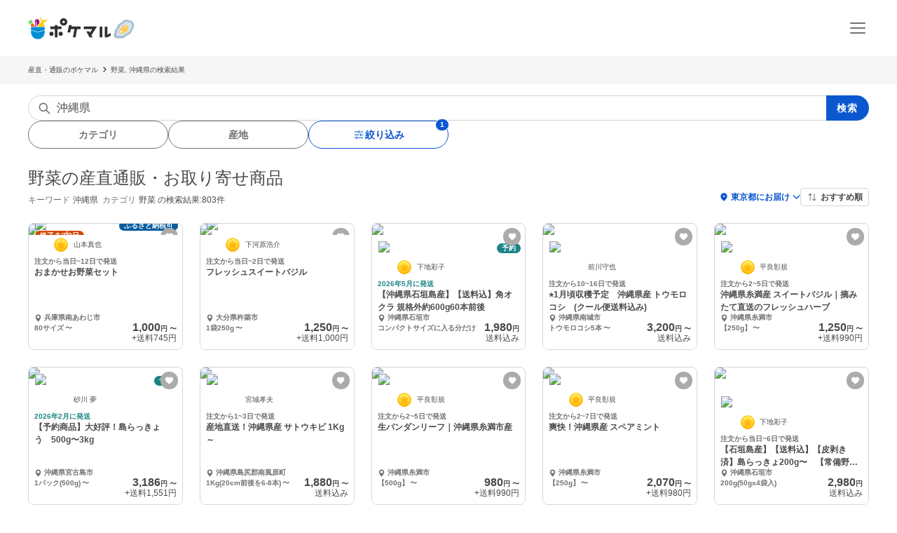

--- FILE ---
content_type: text/html; charset=utf-8
request_url: https://poke-m.com/products?words=%E6%B2%96%E7%B8%84%E7%9C%8C&category_id=1
body_size: 74655
content:
<!DOCTYPE html><html lang="ja"><head><meta charSet="utf-8" data-next-head=""/><meta name="viewport" content="width=device-width" data-next-head=""/><meta name="twitter:card" content="summary_large_image" data-next-head=""/><meta name="twitter:site" content="@pocket_marche" data-next-head=""/><meta name="twitter:creator" content="@pocket_marche" data-next-head=""/><meta property="fb:app_id" content="255994168066242" data-next-head=""/><meta property="og:type" content="website" data-next-head=""/><meta property="og:image" content="https://poke-m.com/ogp.png" data-next-head=""/><meta property="og:locale" content="ja_JP" data-next-head=""/><meta property="og:site_name" content="ポケットマルシェ" data-next-head=""/><title data-next-head="">野菜の産直通販・お取り寄せ商品｜ポケットマルシェ｜産地直送で旬の食材が生産者(農家・漁師)から届く</title><meta name="robots" content="index,follow" data-next-head=""/><meta name="description" content="野菜の商品一覧です。産直通販サイト ポケットマルシェ(ポケマル)で販売中の、旬の果物・野菜・魚介・肉・卵などを生産者(農家・漁師)から産地直送でお届け。品種・産地・価格などこだわりのお取り寄せ条件でも探せます。" data-next-head=""/><meta property="og:title" content="野菜の産直通販・お取り寄せ商品｜ポケットマルシェ｜産地直送で旬の食材が生産者(農家・漁師)から届く" data-next-head=""/><meta property="og:description" content="野菜の商品一覧です。産直通販サイト ポケットマルシェ(ポケマル)で販売中の、旬の果物・野菜・魚介・肉・卵などを生産者(農家・漁師)から産地直送でお届け。品種・産地・価格などこだわりのお取り寄せ条件でも探せます。" data-next-head=""/><meta property="og:url" content="https://poke-m.com/products?words=%E6%B2%96%E7%B8%84%E7%9C%8C&amp;category_id=1" data-next-head=""/><link rel="canonical" href="https://poke-m.com/products?words=%E6%B2%96%E7%B8%84%E7%9C%8C&amp;category_id=1" data-next-head=""/><link rel="preload" href="/images/common/logo_main_monthly/logo_main_01.svg" as="image" data-next-head=""/><link rel="preload" href="https://img.resizing.net/projects/d63e60da-caac-477e-9622-4c9ca2a129b8/upload/images/1f99f893-5b44-45c3-bbca-877b85109791/vwUlwoIZfivgkFeIR5un7VOjh.Fz_SEAn/c_fill,w_300,h_300/f_avif" as="image" data-next-head=""/><link rel="preload" href="https://img.resizing.net/projects/d63e60da-caac-477e-9622-4c9ca2a129b8/upload/images/badcb363-c1ff-4c2b-8cc0-7479da60f138/vB5RHxH60L81TT81A7cJ4wFfz4SeD6Vqx/c_fill,w_300,h_300/f_avif" as="image" data-next-head=""/><link rel="dns-prefetch" href="https://api.poke-m.com"/><link rel="icon" type="image/png" sizes="32x32" href="https://poke-m.com/favicon-32x32.png?v=2"/><link rel="icon" type="image/png" sizes="16x16" href="https://poke-m.com/favicon-16x16.png?v=2"/><link rel="shortcut icon" type="image/vnd.microsoft.icon" href="https://poke-m.com/favicon.ico?v=2"/><link data-next-font="size-adjust" rel="preconnect" href="/" crossorigin="anonymous"/><link rel="preload" href="/_next/static/css/559c3f2045b27bf3.css" as="style"/><script type="application/ld+json" data-next-head="">{"@context":"https://schema.org","@type":"BreadcrumbList","itemListElement":[{"@type":"ListItem","position":1,"item":"https://poke-m.com","name":"産直・通販のポケマル"},{"@type":"ListItem","position":2,"item":"https://poke-m.com","name":"野菜, 沖縄県の検索結果"}]}</script><script type="application/ld+json" data-next-head="">{"@context":"https://schema.org","@type":"ItemList","itemListElement":[{"@type":"ListItem","position":1,"item":{"@type":"Product","name":"おまかせお野菜セット","image":"https://img.resizing.net/projects/d63e60da-caac-477e-9622-4c9ca2a129b8/upload/images/1f99f893-5b44-45c3-bbca-877b85109791/vwUlwoIZfivgkFeIR5un7VOjh.Fz_SEAn/","offers":{"@type":"Offer","price":"1000","priceCurrency":"JPY","availability":"https://schema.org/InStock","url":"/products/490622"}}},{"@type":"ListItem","position":2,"item":{"@type":"Product","name":"フレッシュスイートバジル","image":"https://img.resizing.net/projects/d63e60da-caac-477e-9622-4c9ca2a129b8/upload/images/badcb363-c1ff-4c2b-8cc0-7479da60f138/vB5RHxH60L81TT81A7cJ4wFfz4SeD6Vqx/","offers":{"@type":"Offer","price":"1250","priceCurrency":"JPY","availability":"https://schema.org/InStock","url":"/products/485141"}}},{"@type":"ListItem","position":3,"item":{"@type":"Product","name":"【沖縄県石垣島産】【送料込】角オクラ 規格外約600g60本前後","image":"https://img.resizing.net/projects/d63e60da-caac-477e-9622-4c9ca2a129b8/upload/images/22f5a6b6-c327-4f0f-a4b9-74b9589206ce/vo.as7j2nu6EDuTBLWh2Dp_TUl4Sd409b/","offers":{"@type":"Offer","price":"1980","priceCurrency":"JPY","availability":"https://schema.org/InStock","url":"/products/490713"}}},{"@type":"ListItem","position":4,"item":{"@type":"Product","name":"⭐️1月頃収穫予定　沖縄県産 トウモロコシ　(クール便送料込み)","image":"https://img.resizing.net/projects/d63e60da-caac-477e-9622-4c9ca2a129b8/upload/images/2c6c8f04-712a-4b3e-b5b6-2dffdff8cc88/vtEiCPzl84p4K6oknTsYI4F.YZk15_TWU/","offers":{"@type":"Offer","price":"3200","priceCurrency":"JPY","availability":"https://schema.org/InStock","url":"/products/486465"}}},{"@type":"ListItem","position":5,"item":{"@type":"Product","name":"沖縄県糸満産 スイートバジル｜摘みたて直送のフレッシュハーブ","image":"https://img.resizing.net/projects/d63e60da-caac-477e-9622-4c9ca2a129b8/upload/images/9d852355-af8b-4837-9d4c-eff48543aa34/vlVFLyTq1PsQJhwAqdXkccaCeVt5jhTpy/","offers":{"@type":"Offer","price":"1250","priceCurrency":"JPY","availability":"https://schema.org/InStock","url":"/products/413077"}}},{"@type":"ListItem","position":6,"item":{"@type":"Product","name":"【予約商品】大好評！島らっきょう　500g〜3kg","image":"https://img.resizing.net/projects/d63e60da-caac-477e-9622-4c9ca2a129b8/upload/images/cc95ed6e-6b4d-4146-a32e-629d265ada14/vLP9frHHOr3916fFEo2n9HEkKJXhCrlbX/","offers":{"@type":"Offer","price":"3186","priceCurrency":"JPY","availability":"https://schema.org/InStock","url":"/products/490240"}}},{"@type":"ListItem","position":7,"item":{"@type":"Product","name":"産地直送！沖縄県産 サトウキビ  1Kg～","image":"https://img.resizing.net/projects/d63e60da-caac-477e-9622-4c9ca2a129b8/upload/images/9e606a3d-6887-4d8f-a035-3a9ffc02f646/vD9LMeLrbelCmUF2i1uQvSnVJDRxSCGMA/","offers":{"@type":"Offer","price":"1880","priceCurrency":"JPY","availability":"https://schema.org/InStock","url":"/products/471715"}}},{"@type":"ListItem","position":8,"item":{"@type":"Product","name":"生パンダンリーフ｜沖縄県糸満市産","image":"https://img.resizing.net/projects/d63e60da-caac-477e-9622-4c9ca2a129b8/upload/images/c9de36e2-0c34-498f-a07f-9ffaaaf8405a/v825uGbk6j5B2bSGWpOm97mKAQq3w96bg/","offers":{"@type":"Offer","price":"980","priceCurrency":"JPY","availability":"https://schema.org/InStock","url":"/products/422337"}}},{"@type":"ListItem","position":9,"item":{"@type":"Product","name":"爽快！沖縄県産 スペアミント","image":"https://img.resizing.net/projects/d63e60da-caac-477e-9622-4c9ca2a129b8/upload/images/eb9cb014-acae-4cc7-af49-6cd621eec755/vr49977pNmjPB1cnm3lV.04b8XGu3CVve/","offers":{"@type":"Offer","price":"2070","priceCurrency":"JPY","availability":"https://schema.org/InStock","url":"/products/423624"}}},{"@type":"ListItem","position":10,"item":{"@type":"Product","name":"【石垣島産】【送料込】【皮剥き済】島らっきょ200g〜　【常備野菜の仲間入】","image":"https://img.resizing.net/projects/d63e60da-caac-477e-9622-4c9ca2a129b8/upload/images/08887cb9-b0e3-4a67-9294-144161bec242/vQmslfzqyTgBR.sjKgX7QtajC.BSV6NtU/","offers":{"@type":"Offer","price":"2980","priceCurrency":"JPY","availability":"https://schema.org/InStock","url":"/products/391530"}}},{"@type":"ListItem","position":11,"item":{"@type":"Product","name":"酵素たっぷり！ヘルシー青パパイヤ","image":"https://img.resizing.net/projects/d63e60da-caac-477e-9622-4c9ca2a129b8/upload/images/26f8cabe-a9a1-4003-986d-3a66527d71db/vUaJmT5hzfjD5XvUIYQOpZ5TaZ.vO3YLF/","offers":{"@type":"Offer","price":"3024","priceCurrency":"JPY","availability":"https://schema.org/InStock","url":"/products/481271"}}},{"@type":"ListItem","position":12,"item":{"@type":"Product","name":"【オーガニック】しっとりねっとり蜜がいっぱい　【紅はるか】　3kg","image":"https://img.resizing.net/projects/d63e60da-caac-477e-9622-4c9ca2a129b8/upload/images/86bd838c-0be2-486e-b47c-67c23f4786cc/vfbMsJLuN8uUxf68SxjFF9mJwoi1kypPd/","offers":{"@type":"Offer","price":"4320","priceCurrency":"JPY","availability":"https://schema.org/InStock","url":"/products/483457"}}},{"@type":"ListItem","position":13,"item":{"@type":"Product","name":"【オーガニック】しっとりねっとり蜜がいっぱい　【紅はるか】　4.5kg","image":"https://img.resizing.net/projects/d63e60da-caac-477e-9622-4c9ca2a129b8/upload/images/86bd838c-0be2-486e-b47c-67c23f4786cc/vfbMsJLuN8uUxf68SxjFF9mJwoi1kypPd/","offers":{"@type":"Offer","price":"5886","priceCurrency":"JPY","availability":"https://schema.org/InStock","url":"/products/483458"}}},{"@type":"ListItem","position":14,"item":{"@type":"Product","name":"【オーガニック】しっとりねっとり蜜がいっぱい　【紅はるか】　1.5kg","image":"https://img.resizing.net/projects/d63e60da-caac-477e-9622-4c9ca2a129b8/upload/images/86bd838c-0be2-486e-b47c-67c23f4786cc/vfbMsJLuN8uUxf68SxjFF9mJwoi1kypPd/","offers":{"@type":"Offer","price":"2430","priceCurrency":"JPY","availability":"https://schema.org/InStock","url":"/products/483459"}}},{"@type":"ListItem","position":15,"item":{"@type":"Product","name":"宮古島から琉球フレッシュハーブティー(1kg約48杯分)","image":"https://img.resizing.net/projects/d63e60da-caac-477e-9622-4c9ca2a129b8/upload/images/20e926e2-e224-4e25-ae6b-58716a1da10b/vsVUntgR.2HmP3mu_14qJqXUHyrucgTa0/","offers":{"@type":"Offer","price":"5400","priceCurrency":"JPY","availability":"https://schema.org/InStock","url":"/products/78191"}}},{"@type":"ListItem","position":16,"item":{"@type":"Product","name":"宮古島から\"かばぁす〜かばぁす\"(宮古島方言で良い香り)月桃の葉10枚セット。","image":"https://img.resizing.net/projects/d63e60da-caac-477e-9622-4c9ca2a129b8/upload/images/a9d2915b-a21a-429c-971f-542532d3df67/vpe0KDsNEPEhWXTw2znxrPzFUTC6GaSwe/","offers":{"@type":"Offer","price":"2160","priceCurrency":"JPY","availability":"https://schema.org/InStock","url":"/products/78193"}}},{"@type":"ListItem","position":17,"item":{"@type":"Product","name":"自然栽培　レモングラス","image":"https://img.resizing.net/projects/d63e60da-caac-477e-9622-4c9ca2a129b8/upload/images/99022fde-08ad-4eca-bd33-62cbe4d1e76a/v9g6ljtQJpM2LuQKy3FErN_729Xp07jTW/","offers":{"@type":"Offer","price":"1080","priceCurrency":"JPY","availability":"https://schema.org/InStock","url":"/products/133105"}}},{"@type":"ListItem","position":18,"item":{"@type":"Product","name":"宮古島から琉球フレッシュハーブティー100g","image":"https://img.resizing.net/projects/d63e60da-caac-477e-9622-4c9ca2a129b8/upload/images/20e926e2-e224-4e25-ae6b-58716a1da10b/vsVUntgR.2HmP3mu_14qJqXUHyrucgTa0/","offers":{"@type":"Offer","price":"2160","priceCurrency":"JPY","availability":"https://schema.org/InStock","url":"/products/270054"}}},{"@type":"ListItem","position":19,"item":{"@type":"Product","name":"宮古島から琉球フレッシュハーブティー(5kg約240杯分)","image":"https://img.resizing.net/projects/d63e60da-caac-477e-9622-4c9ca2a129b8/upload/images/20e926e2-e224-4e25-ae6b-58716a1da10b/vsVUntgR.2HmP3mu_14qJqXUHyrucgTa0/","offers":{"@type":"Offer","price":"21600","priceCurrency":"JPY","availability":"https://schema.org/InStock","url":"/products/302587"}}},{"@type":"ListItem","position":20,"item":{"@type":"Product","name":"冬こそ皮ごと丸かじり！棚田レンコン 農薬使わずこだわり有機質肥料で栽培","image":"https://img.resizing.net/projects/d63e60da-caac-477e-9622-4c9ca2a129b8/upload/images/5f38ce78-560c-4b54-9777-38ee05cc03e1/vlwj6C7f8kA7xHwb7YHEvenX7ghbi.KEd/","offers":{"@type":"Offer","price":"2710","priceCurrency":"JPY","availability":"https://schema.org/InStock","url":"/products/303760"}}},{"@type":"ListItem","position":21,"item":{"@type":"Product","name":"【送料込】紅きくいもチップス｜沖縄産（無農薬）","image":"https://img.resizing.net/projects/d63e60da-caac-477e-9622-4c9ca2a129b8/upload/images/0d1775a7-b10f-4ea2-86f4-966a0e1bad40/vIsoDpRPTzhUJsUti3S2mPXQTXPGdiT4A/","offers":{"@type":"Offer","price":"1680","priceCurrency":"JPY","availability":"https://schema.org/InStock","url":"/products/366837"}}},{"@type":"ListItem","position":22,"item":{"@type":"Product","name":"【送料込】パパイヤパウダー｜沖縄産（無農薬）","image":"https://img.resizing.net/projects/d63e60da-caac-477e-9622-4c9ca2a129b8/upload/images/eb65ec4a-dd89-4aaf-9d37-8c032155a2d7/vFehbaDLmGVGWe7U588EvQad.csEoQ9hh/","offers":{"@type":"Offer","price":"3180","priceCurrency":"JPY","availability":"https://schema.org/InStock","url":"/products/366850"}}},{"@type":"ListItem","position":23,"item":{"@type":"Product","name":"【送料込】くーがいもの粉末｜沖縄産（無農薬）","image":"https://img.resizing.net/projects/d63e60da-caac-477e-9622-4c9ca2a129b8/upload/images/b4ebd696-aac5-4438-afe4-09d9cce5ae3c/vvxrDcvBg1J_s9Wz4GK00cBR5mPblF6zB/","offers":{"@type":"Offer","price":"2980","priceCurrency":"JPY","availability":"https://schema.org/InStock","url":"/products/366861"}}},{"@type":"ListItem","position":24,"item":{"@type":"Product","name":"自然栽培　沖縄白ウコン〔ランプヤン〕","image":"https://img.resizing.net/projects/d63e60da-caac-477e-9622-4c9ca2a129b8/upload/images/f75af238-100b-49f9-9532-7a171c81a8a6/vfu85qURaPkURAdNo0iOVJH20.OTGrfEi/","offers":{"@type":"Offer","price":"950","priceCurrency":"JPY","availability":"https://schema.org/InStock","url":"/products/377143"}}},{"@type":"ListItem","position":25,"item":{"@type":"Product","name":"農家直送！B品エリンギ1.2kg","image":"https://img.resizing.net/projects/d63e60da-caac-477e-9622-4c9ca2a129b8/upload/images/20d31a8d-b4a8-4f6e-982f-13a25edad0fd/vhHJtfokERHy5V5Q3_dP0Q_8WSNWffDw8/","offers":{"@type":"Offer","price":"2680","priceCurrency":"JPY","availability":"https://schema.org/InStock","url":"/products/462052"}}},{"@type":"ListItem","position":26,"item":{"@type":"Product","name":"●芯からホクホク温まる●棚田で育った里芋 農薬不使用！！","image":"https://img.resizing.net/projects/d63e60da-caac-477e-9622-4c9ca2a129b8/upload/images/1bdac944-0bb1-401b-bfb0-7c57f602d211/vw6hgSx3Cu3svU5F62RtLYtOVTs9fy.qe/","offers":{"@type":"Offer","price":"1230","priceCurrency":"JPY","availability":"https://schema.org/InStock","url":"/products/455057"}}},{"@type":"ListItem","position":27,"item":{"@type":"Product","name":"農家直送！B品ぶなしめじ1.2kg","image":"https://img.resizing.net/projects/d63e60da-caac-477e-9622-4c9ca2a129b8/upload/images/c58296b1-871c-4070-80e1-28af83dcc839/vJdECFR37oHNe60lUrx9XJ1WVls.2rXEK/","offers":{"@type":"Offer","price":"3270","priceCurrency":"JPY","availability":"https://schema.org/InStock","url":"/products/407853"}}},{"@type":"ListItem","position":28,"item":{"@type":"Product","name":"フレッシュ！沖縄県産 レモングラス・茎","image":"https://img.resizing.net/projects/d63e60da-caac-477e-9622-4c9ca2a129b8/upload/images/8f044397-75ec-40cc-8e67-65664eba2020/vJYUPSxEebZwF6K__jZ5efy1LHKMO.W0f/","offers":{"@type":"Offer","price":"930","priceCurrency":"JPY","availability":"https://schema.org/InStock","url":"/products/456557"}}},{"@type":"ListItem","position":29,"item":{"@type":"Product","name":"突き抜ける香りと風味！棚田白ネギ 農薬使わずこだわり有機質肥料で育てた棚田白葱！","image":"https://img.resizing.net/projects/d63e60da-caac-477e-9622-4c9ca2a129b8/upload/images/2e81eded-24a3-4cd0-bf85-95b3979071be/vnzfu6qZbo4p0olVJTSDRy7572Cv84CHT/","offers":{"@type":"Offer","price":"1460","priceCurrency":"JPY","availability":"https://schema.org/InStock","url":"/products/442416"}}},{"@type":"ListItem","position":30,"item":{"@type":"Product","name":"えぐみの少ない！⾃然栽培菊芋｜千葉県産・土付き【農薬不使用・‧化学肥料不使⽤】","image":"https://img.resizing.net/projects/d63e60da-caac-477e-9622-4c9ca2a129b8/upload/images/e3a57bc7-05e7-426d-933d-2c37d600211d/vzqrwEI_EpAqgqKeG1Pd7sUOgaPwF7Z18/","offers":{"@type":"Offer","price":"1200","priceCurrency":"JPY","availability":"https://schema.org/InStock","url":"/products/485937"}}},{"@type":"ListItem","position":31,"item":{"@type":"Product","name":"万能野菜！ズッキーニ2kg！","image":"https://img.resizing.net/projects/d63e60da-caac-477e-9622-4c9ca2a129b8/upload/images/c5ee2d2c-4536-4137-ac25-8540b0d5e381/vzcKKMPYNf8pohg3e.vxdf2kB4PlicSyM/","offers":{"@type":"Offer","price":"1782","priceCurrency":"JPY","availability":"https://schema.org/InStock","url":"/products/488265"}}},{"@type":"ListItem","position":32,"item":{"@type":"Product","name":"旬をそのままお届け！皮ごと食べれる農薬不使用・在来種の棚田野菜セット","image":"https://img.resizing.net/projects/d63e60da-caac-477e-9622-4c9ca2a129b8/upload/images/9dc3a4d2-19aa-44e6-8051-4313412987cc/vIyL0llBjVT3e0ZGa2dpA.lJsTqNxtW3P/","offers":{"@type":"Offer","price":"3230","priceCurrency":"JPY","availability":"https://schema.org/InStock","url":"/products/420449"}}},{"@type":"ListItem","position":33,"item":{"@type":"Product","name":"【朝採り】新鮮 春菊2kg箱分∔きゆうり2kg✨5kg箱詰め詰め合せ　","image":"https://img.resizing.net/projects/d63e60da-caac-477e-9622-4c9ca2a129b8/upload/images/e261b988-3b39-41ac-8aa9-eef8a4d34b03/vYDwoWEJr8hobzuU7hCnwVNv5yhY_aIL6/","offers":{"@type":"Offer","price":"2150","priceCurrency":"JPY","availability":"https://schema.org/InStock","url":"/products/488312"}}},{"@type":"ListItem","position":34,"item":{"@type":"Product","name":"【雪解け畝の恵み】道産自然栽培サラダ用リーフ","image":"https://img.resizing.net/projects/d63e60da-caac-477e-9622-4c9ca2a129b8/upload/images/32b1829f-aa7c-4b45-99d2-faac79034129/vhRL.tOb9aa5E410O4zNgqPAC2ten6iz2/","offers":{"@type":"Offer","price":"1400","priceCurrency":"JPY","availability":"https://schema.org/OutOfStock","url":"/products/449400"}}},{"@type":"ListItem","position":35,"item":{"@type":"Product","name":"【草だけ育ち】道産自然栽培ケール・カーリー&レッドロシアン（甘くて","image":"https://img.resizing.net/projects/d63e60da-caac-477e-9622-4c9ca2a129b8/upload/images/2a6142dc-80fa-43a9-94b1-964ea8fdef3f/vhB7smhGPYqyBov76FigvvnOImIWs0POx/","offers":{"@type":"Offer","price":"1400","priceCurrency":"JPY","availability":"https://schema.org/OutOfStock","url":"/products/449414"}}},{"@type":"ListItem","position":36,"item":{"@type":"Product","name":"自然栽培　秋ウコン〔ターメリック〕","image":"https://img.resizing.net/projects/d63e60da-caac-477e-9622-4c9ca2a129b8/upload/images/ab08f66e-c63a-4ea5-be7b-b7dbdcb0ad0c/vOH_G6exn0OjUPLMqGTwZLTefoBrbYf6Q/","offers":{"@type":"Offer","price":"978","priceCurrency":"JPY","availability":"https://schema.org/OutOfStock","url":"/products/433232"}}},{"@type":"ListItem","position":37,"item":{"@type":"Product","name":"シュガープラム1kg糖度10以上ミニトマトサステ(300118)","image":"https://img.resizing.net/projects/d63e60da-caac-477e-9622-4c9ca2a129b8/upload/images/866e8e91-c026-4d7b-b9cd-47bebfd67b39/vxRCoaoSUdHNKGqFt4YuucquoSfcNJxD6/","offers":{"@type":"Offer","price":"3000","priceCurrency":"JPY","availability":"https://schema.org/OutOfStock","url":"/products/372039"}}},{"@type":"ListItem","position":38,"item":{"@type":"Product","name":"ディル【無農薬室内水耕栽培フレッシュハーブ】","image":"https://img.resizing.net/projects/d63e60da-caac-477e-9622-4c9ca2a129b8/upload/images/20d4c8c9-72f1-4c7b-9051-91f84374aed8/v1YlBWG8kKlFxbPYGsikpCvCLA2.ODGqj/","offers":{"@type":"Offer","price":"900","priceCurrency":"JPY","availability":"https://schema.org/InStock","url":"/products/131241"}}},{"@type":"ListItem","position":39,"item":{"@type":"Product","name":"【室内水耕栽培】沖縄県産水光リーフレタス","image":"https://img.resizing.net/projects/d63e60da-caac-477e-9622-4c9ca2a129b8/upload/images/ac1e9686-1ae7-4659-8d80-cb035c9cd2c7/v__Kr0sqSaZKs12Avb9FYETsRT3LMY9VG/","offers":{"@type":"Offer","price":"2138","priceCurrency":"JPY","availability":"https://schema.org/InStock","url":"/products/114440"}}},{"@type":"ListItem","position":40,"item":{"@type":"Product","name":"【送料込】旬です! 掘りたて石垣島産　新しょうが1kg","image":"https://img.resizing.net/projects/d63e60da-caac-477e-9622-4c9ca2a129b8/upload/images/a16610bd-f20a-4c55-9d59-53dde598f2e5/vi.jXhyHQs5..m.y13RX9QJN3d5_OuTer/","offers":{"@type":"Offer","price":"2800","priceCurrency":"JPY","availability":"https://schema.org/InStock","url":"/products/116003"}}}]}</script><script src="/scripts/detectHeader.min.js"></script><link rel="stylesheet" href="/_next/static/css/559c3f2045b27bf3.css" data-n-g=""/><noscript data-n-css=""></noscript><script defer="" noModule="" src="/_next/static/chunks/polyfills-42372ed130431b0a.js"></script><script src="/_next/static/chunks/webpack-c2c5163327f74395.js" defer=""></script><script src="/_next/static/chunks/framework-b5433ab1128a00c6.js" defer=""></script><script src="/_next/static/chunks/main-5580751bfc5c752e.js" defer=""></script><script src="/_next/static/chunks/pages/_app-2151f5b7ea135fcd.js" defer=""></script><script src="/_next/static/chunks/910-0f075234fa38af24.js" defer=""></script><script src="/_next/static/chunks/5409-0f5360628e1a5f0f.js" defer=""></script><script src="/_next/static/chunks/1909-6aac13b567230fe8.js" defer=""></script><script src="/_next/static/chunks/6879-e80c1fcee860e86e.js" defer=""></script><script src="/_next/static/chunks/4847-ca9c246fae70f341.js" defer=""></script><script src="/_next/static/chunks/26-d09a4b750c7f9828.js" defer=""></script><script src="/_next/static/chunks/9693-f91ea0c356188ae3.js" defer=""></script><script src="/_next/static/chunks/1873-46ddeec59401cb7c.js" defer=""></script><script src="/_next/static/chunks/8214-32bd6c8264144d60.js" defer=""></script><script src="/_next/static/chunks/7070-6a00ce91f305c00b.js" defer=""></script><script src="/_next/static/chunks/25-2f40ba5080443b6f.js" defer=""></script><script src="/_next/static/chunks/4910-0bcdee5889e32609.js" defer=""></script><script src="/_next/static/chunks/5959-fa95c684bbc118d7.js" defer=""></script><script src="/_next/static/chunks/6300-a4b544ebab33b2eb.js" defer=""></script><script src="/_next/static/chunks/1444-5106efb7e67eae21.js" defer=""></script><script src="/_next/static/chunks/9029-38a0d842c253b246.js" defer=""></script><script src="/_next/static/chunks/pages/products-11752f1ba40f3581.js" defer=""></script><script src="/_next/static/sSowx81ptJvpYsKDXMJEB/_buildManifest.js" defer=""></script><script src="/_next/static/sSowx81ptJvpYsKDXMJEB/_ssgManifest.js" defer=""></script><style data-styled="" data-styled-version="6.1.19">html,body,div,span,applet,object,iframe,h1,h2,h3,h4,h5,h6,p,blockquote,pre,a,abbr,acronym,address,big,cite,code,del,dfn,em,img,ins,kbd,q,s,samp,small,strike,strong,sub,sup,tt,var,b,u,i,center,dl,dt,dd,menu,ol,ul,li,fieldset,form,label,legend,table,caption,tbody,tfoot,thead,tr,th,td,article,aside,canvas,details,embed,figure,figcaption,footer,header,hgroup,main,menu,nav,output,ruby,section,summary,time,mark,audio,video{margin:0;padding:0;border:0;font-size:100%;font:inherit;vertical-align:baseline;}/*!sc*/
article,aside,details,figcaption,figure,footer,header,hgroup,main,menu,nav,section{display:block;}/*!sc*/
*[hidden]{display:none;}/*!sc*/
body{line-height:1;}/*!sc*/
menu,ol,ul{list-style:none;}/*!sc*/
blockquote,q{quotes:none;}/*!sc*/
blockquote:before,blockquote:after,q:before,q:after{content:'';content:none;}/*!sc*/
table{border-collapse:collapse;border-spacing:0;}/*!sc*/
html.smooth-scroll{scroll-behavior:smooth;}/*!sc*/
body{font-family:"Hiragino Sans","Hiragino Kaku Gothic ProN","ヒラギノ角ゴ ProN W3",Meiryo,"メイリオ",sans-serif;color:#4a4a4a;}/*!sc*/
*{box-sizing:border-box;}/*!sc*/
a{text-decoration:none;color:inherit;}/*!sc*/
input{color:#4a4a4a;font-size:1rem;}/*!sc*/
button{padding:0;background:none;border:none;font:inherit;}/*!sc*/
.announcementSlideImageFadeIn{opacity:1;animation-name:fadeInOpacity;animation-iteration-count:1;animation-timing-function:ease-in;animation-duration:1s;}/*!sc*/
.material-symbols-outlined__fill{font-variation-settings:'FILL' 1,'wght' 400,'GRAD' 0,'opsz' 24;}/*!sc*/
@keyframes fadeInOpacity{0%{opacity:0;}100%{opacity:1;}}/*!sc*/
@keyframes fadeOutOpacity{0%{opacity:1;}100%{opacity:0;}}/*!sc*/
@keyframes slide-up{0%{transform:translateY(100%);}100%{transform:translateY(0%);}}/*!sc*/
@keyframes slide-down{0%{transform:translateY(0%);}100%{transform:translateY(100%);}}/*!sc*/
data-styled.g10[id="sc-global-buoHlz1"]{content:"sc-global-buoHlz1,"}/*!sc*/
.jaqtXh{position:fixed;z-index:1001;top:0;width:100%;background-color:rgb(50,157,19,0.9);color:#fff;min-height:0;padding:0;opacity:0;visibility:hidden;transition:min-height 0.1s cubic-bezier(0.215,  0.610, 0.355, 1.000),opacity 0.4s cubic-bezier(0.215,  0.610, 0.355, 1.000),visibility 0.1s cubic-bezier(0.215,  0.610, 0.355, 1.000);}/*!sc*/
data-styled.g11[id="sc-eb6d6b11-0"]{content:"jaqtXh,"}/*!sc*/
.iglfAe{display:inline-block;cursor:pointer;-webkit-tap-highlight-color:transparent;}/*!sc*/
.iglfAe:active{opacity:0.6;}/*!sc*/
data-styled.g16[id="sc-974ad75b-0"]{content:"iglfAe,"}/*!sc*/
.jJCagX{display:inline-flex;align-items:center;justify-content:center;width:36px;height:36px;}/*!sc*/
data-styled.g17[id="sc-974ad75b-1"]{content:"jJCagX,"}/*!sc*/
.fyCclu{border-radius:1000px;background-color:#e3e3e3;font-size:0.75rem;}/*!sc*/
data-styled.g18[id="sc-974ad75b-2"]{content:"fyCclu,"}/*!sc*/
.inJPMs{border-radius:1000px;background-color:#0b57d0;color:#fff;font-size:0.75rem;}/*!sc*/
data-styled.g19[id="sc-974ad75b-3"]{content:"inJPMs,"}/*!sc*/
.gnNxmk{width:100%;height:100%;}/*!sc*/
@media all and (-ms-high-contrast:none){.gnNxmk{display:flex;overflow:hidden;}}/*!sc*/
data-styled.g20[id="sc-c14f7ec5-0"]{content:"gnNxmk,"}/*!sc*/
.hTCfrp{width:100%;align-self:center;}/*!sc*/
@supports (object-fit:cover) and (object-fit:contain){.hTCfrp{height:100%;object-fit:cover;}}/*!sc*/
data-styled.g21[id="sc-c14f7ec5-1"]{content:"hTCfrp,"}/*!sc*/
.oYhlC{background-color:#f6f6f6;width:100%;min-height:40px;overflow:hidden;}/*!sc*/
data-styled.g22[id="sc-8a8324e1-0"]{content:"oYhlC,"}/*!sc*/
.cOCmOC{padding:10px 1rem;max-width:calc(1200px + 2rem);margin:0 auto;white-space:nowrap;overflow-x:auto;-webkit-overflow-scrolling:touch;scrollbar-width:none;}/*!sc*/
data-styled.g23[id="sc-8a8324e1-1"]{content:"cOCmOC,"}/*!sc*/
.dYPGOk{display:inline-block;line-height:1.5;font-size:0.625rem;white-space:nowrap;}/*!sc*/
.dYPGOk svg{margin:0 5px;}/*!sc*/
data-styled.g24[id="sc-8a8324e1-2"]{content:"dYPGOk,"}/*!sc*/
.igTFGX{display:inline-flex;justify-content:center;align-items:center;gap:0.5rem;}/*!sc*/
data-styled.g25[id="sc-55cfd29c-0"]{content:"igTFGX,"}/*!sc*/
.kPVhmI{display:flex;justify-content:center;align-items:center;}/*!sc*/
data-styled.g26[id="sc-55cfd29c-1"]{content:"kPVhmI,"}/*!sc*/
.fDNshc{text-align:center;margin-top:22px;color:#717171;font-size:0.75rem;font-weight:600;}/*!sc*/
data-styled.g36[id="sc-dc79ee07-0"]{content:"fDNshc,"}/*!sc*/
.jgFqyx{display:flex;justify-content:center;align-items:center;margin-top:1rem;}/*!sc*/
data-styled.g37[id="sc-dc79ee07-1"]{content:"jgFqyx,"}/*!sc*/
.KBobv{display:flex;justify-content:center;align-items:center;width:34px;height:34px;border-radius:50%;background-color:#fff;margin-right:12px;}/*!sc*/
.KBobv div{display:flex;justify-content:center;align-items:center;}/*!sc*/
.KBobv img{width:25px;height:25px;}/*!sc*/
data-styled.g80[id="sc-12d17bba-0"]{content:"KBobv,"}/*!sc*/
.cPWAKn{flex:1;font-size:0.625rem;font-weight:600;}/*!sc*/
@media (min-width:1100px){.cPWAKn{font-size:0.75rem;}}/*!sc*/
data-styled.g81[id="sc-12d17bba-1"]{content:"cPWAKn,"}/*!sc*/
.gWReOz{display:flex;align-items:center;}/*!sc*/
data-styled.g82[id="sc-c36c7e73-0"]{content:"gWReOz,"}/*!sc*/
.gPVpko{display:flex;justify-content:space-between;align-items:center;height:100%;padding:10px 1rem;border-top:#d6d6d6 solid 1px;}/*!sc*/
@media (min-width:1100px){.gPVpko{padding:10px 1rem 10px 0;border:none;}}/*!sc*/
data-styled.g83[id="sc-3c5a5664-0"]{content:"gPVpko,"}/*!sc*/
.iNggwd{flex:1;padding-right:1em;line-height:1.4;}/*!sc*/
data-styled.g84[id="sc-3c5a5664-1"]{content:"iNggwd,"}/*!sc*/
@media (min-width:1100px){.dgDUQV{display:none;}}/*!sc*/
data-styled.g85[id="sc-3c5a5664-2"]{content:"dgDUQV,"}/*!sc*/
.qcsQS{font-size:0.625rem;font-weight:600;display:-webkit-box;-webkit-box-orient:vertical;-webkit-line-clamp:2;overflow:hidden;}/*!sc*/
@media (min-width:1100px){.qcsQS{font-size:0.75rem;}}/*!sc*/
data-styled.g86[id="sc-36ebd7df-0"]{content:"qcsQS,"}/*!sc*/
.LoOxc{display:flex;align-items:center;}/*!sc*/
data-styled.g87[id="sc-74d1fe0a-0"]{content:"LoOxc,"}/*!sc*/
.tbAzY{display:flex;align-items:center;height:70px;padding:0 1rem;border-top:#d6d6d6 solid 1px;}/*!sc*/
.tbAzY section{flex:1;margin-right:1em;}/*!sc*/
@media (min-width:1100px){.tbAzY{border:none;height:auto;margin-bottom:15px;}}/*!sc*/
data-styled.g88[id="sc-dec6aaf5-0"]{content:"tbAzY,"}/*!sc*/
.geiuyw{display:block;width:92px;height:40px;margin-right:26px;}/*!sc*/
data-styled.g89[id="sc-dec6aaf5-1"]{content:"geiuyw,"}/*!sc*/
.cVpvKx{font-size:0.75rem;font-weight:600;margin-bottom:8px;}/*!sc*/
data-styled.g90[id="sc-dec6aaf5-2"]{content:"cVpvKx,"}/*!sc*/
.dYBkGN{font-size:0.625rem;font-weight:300;line-height:1.4;display:-webkit-box;-webkit-box-orient:vertical;-webkit-line-clamp:2;overflow:hidden;}/*!sc*/
data-styled.g91[id="sc-dec6aaf5-3"]{content:"dYBkGN,"}/*!sc*/
.kTcems{justify-self:flex-end;}/*!sc*/
data-styled.g92[id="sc-dec6aaf5-4"]{content:"kTcems,"}/*!sc*/
.gVvWHn{width:100%;height:32px;font-size:0.875rem;font-weight:600;border-radius:1000px;border:1px solid #717171;color:#717171;background-color:#fff;display:flex;justify-content:center;align-items:center;gap:3px;cursor:pointer;position:relative;}/*!sc*/
.gVvWHn svg path{fill:currentColor;}/*!sc*/
@media (min-width:768px){.gVvWHn{height:40px;}}/*!sc*/
.gVvWHn::after{--size:12px;content:'';display:none;justify-content:center;align-items:center;color:#fff;font-size:0.625rem;position:absolute;top:-4px;right:-2px;min-width:var(--size);min-height:var(--size);border-radius:var(--size);background-color:#0b57d0;padding:0;border:1px solid #fff;}/*!sc*/
.esODM{width:100%;height:32px;font-size:0.875rem;font-weight:600;border-radius:1000px;border:1px solid #717171;color:#717171;background-color:#fff;display:flex;justify-content:center;align-items:center;gap:3px;cursor:pointer;position:relative;color:#0b57d0;border-color:currentcolor;}/*!sc*/
.esODM svg path{fill:currentColor;}/*!sc*/
@media (min-width:768px){.esODM{height:40px;}}/*!sc*/
.esODM::after{--size:12px;content:'1';display:inline-flex;justify-content:center;align-items:center;color:#fff;font-size:0.625rem;position:absolute;top:-4px;right:-2px;min-width:var(--size);min-height:var(--size);border-radius:var(--size);background-color:#0b57d0;padding:2px 3px;border:1px solid #fff;}/*!sc*/
data-styled.g100[id="sc-98df32c2-0"]{content:"gVvWHn,esODM,"}/*!sc*/
.fzVLvJ{position:relative!important;height:29px!important;width:auto!important;object-fit:contain;}/*!sc*/
@media (min-width:768px){.fzVLvJ{height:32px!important;}}/*!sc*/
data-styled.g106[id="sc-34ac54f1-0"]{content:"fzVLvJ,"}/*!sc*/
.ikcqdd{display:inline-flex;align-items:center;justify-content:center;padding:0 7px;border-radius:1000px;font-size:0.625rem;font-weight:600;color:#fff;line-height:normal;background-color:#D14901;}/*!sc*/
.iJxVsm{display:inline-flex;align-items:center;justify-content:center;padding:0 7px;border-radius:1000px;font-size:0.625rem;font-weight:600;color:#fff;line-height:normal;background-color:#085C9E;}/*!sc*/
.TeefS{display:inline-flex;align-items:center;justify-content:center;padding:0 7px;border-radius:1000px;font-size:0.625rem;font-weight:600;color:#fff;line-height:normal;background-color:#1B8386;}/*!sc*/
.eOOMGD{display:inline-flex;align-items:center;justify-content:center;padding:0 7px;border-radius:1000px;font-size:0.625rem;font-weight:600;color:#fff;line-height:normal;background-color:#E32924;}/*!sc*/
data-styled.g133[id="sc-40527b22-0"]{content:"ikcqdd,iJxVsm,TeefS,eOOMGD,"}/*!sc*/
.kNAiko{display:block;min-width:140px;flex-shrink:0;}/*!sc*/
data-styled.g134[id="sc-8ca7ee0-0"]{content:"kNAiko,"}/*!sc*/
.hQtyxd{position:relative;width:48px;height:48px;}/*!sc*/
data-styled.g135[id="sc-108d42e3-0"]{content:"hQtyxd,"}/*!sc*/
.awFGI{position:relative;width:48px;height:48px;border:1px solid white;border-radius:50%;box-sizing:border-box;}/*!sc*/
.awFGI img,.awFGI svg{width:100%;height:100%;border-radius:50%;}/*!sc*/
data-styled.g136[id="sc-108d42e3-1"]{content:"awFGI,"}/*!sc*/
.nhGnp{position:absolute;right:-2.4000000000000004px;bottom:-2.4000000000000004px;font-size:0;}/*!sc*/
data-styled.g137[id="sc-c552bb93-0"]{content:"nhGnp,"}/*!sc*/
.gIWvll{color:#1B8386;font-size:0.625rem;font-weight:600;line-height:1.2;}/*!sc*/
data-styled.g138[id="sc-7cc2f628-0"]{content:"gIWvll,"}/*!sc*/
.jZAsrw{--base-px:58px;--base-px-tablet:calc(58px * 1.2);position:absolute;top:0;left:calc(var(--base-px) * -1);display:flex;justify-content:center;gap:0.5rem;transform:rotate(-45deg);transform-origin:center 0;border-left:var(--base-px) solid transparent;border-right:var(--base-px) solid transparent;border-bottom:var(--base-px) solid #d0021b;}/*!sc*/
@media (min-width:768px){.jZAsrw{left:calc(-1 * var(--base-px-tablet));border-left:var(--base-px-tablet) solid transparent;border-right:var(--base-px-tablet) solid transparent;border-bottom:var(--base-px-tablet) solid #d0021b;}}/*!sc*/
data-styled.g139[id="sc-7d725fdc-0"]{content:"jZAsrw,"}/*!sc*/
.hTZROQ{--base-px:58px;--base-px-tablet:calc(58px * 1.2);--font-size:0.625rem;--font-size-tablet:0.75rem;display:flex;align-items:center;justify-content:center;width:calc(var(--font-size) * 4);height:var(--base-px);padding-top:calc(var(--base-px) * 0.45);color:#fff;font-weight:600;font-size:var(--font-size);position:absolute;overflow-wrap:anywhere;text-align:center;line-height:1.2;}/*!sc*/
@media (min-width:768px){.hTZROQ{width:calc(var(--font-size-tablet) * 4);height:var(--base-px-tablet);padding-top:calc(var(--base-px-tablet) * 0.45);font-size:var(--font-size-tablet);}}/*!sc*/
data-styled.g140[id="sc-7d725fdc-1"]{content:"hTZROQ,"}/*!sc*/
.yxVMV{background-color:#f6f6f6;}/*!sc*/
@media (min-width:1100px){.yxVMV{padding:0 0 10px;}}/*!sc*/
data-styled.g146[id="sc-6bf23527-0"]{content:"yxVMV,"}/*!sc*/
@media (min-width:1100px){.gVcnCF{width:100%;margin:0 auto;max-width:1200px;}}/*!sc*/
@media (min-width:1100px){.gVcnCF{display:flex;padding-top:1rem;}}/*!sc*/
data-styled.g147[id="sc-6bf23527-1"]{content:"gVcnCF,"}/*!sc*/
.hXJjxX{flex:1;}/*!sc*/
data-styled.g149[id="sc-6bf23527-3"]{content:"hXJjxX,"}/*!sc*/
.kKUdwP{display:grid;grid-template-columns:1fr 1fr;}/*!sc*/
.kKUdwP a{height:44px;}/*!sc*/
.kKUdwP a:nth-child(odd){border-right:#d6d6d6 solid 1px;}/*!sc*/
@media (min-width:1100px){.kKUdwP{display:block;margin-top:-0.4em;width:160px;}.kKUdwP a:nth-child(odd){border:none;}}/*!sc*/
data-styled.g150[id="sc-6bf23527-4"]{content:"kKUdwP,"}/*!sc*/
.fdVcmM{margin-right:40px;}/*!sc*/
@media (min-width:1100px){.fdVcmM{margin-right:0;margin-bottom:8px;}}/*!sc*/
data-styled.g151[id="sc-6bf23527-5"]{content:"fdVcmM,"}/*!sc*/
.fGKFqr{padding:14px 1rem;border-top:#d6d6d6 solid 1px;}/*!sc*/
@media (min-width:1100px){.fGKFqr{padding:0 1rem;border:none;}}/*!sc*/
data-styled.g153[id="sc-6bf23527-7"]{content:"fGKFqr,"}/*!sc*/
.feGcgS{margin-top:10px;display:flex;justify-content:center;}/*!sc*/
@media (min-width:1100px){.feGcgS{display:block;}}/*!sc*/
data-styled.g154[id="sc-6bf23527-8"]{content:"feGcgS,"}/*!sc*/
.bezwBG{padding-bottom:0;}/*!sc*/
@media (min-width:1100px){.bezwBG{margin-top:15px;}}/*!sc*/
data-styled.g155[id="sc-6bf23527-9"]{content:"bezwBG,"}/*!sc*/
.gNmsPY{display:flex;align-items:center;justify-content:center;}/*!sc*/
@media (min-width:1100px){.gNmsPY{justify-content:initial;}}/*!sc*/
data-styled.g156[id="sc-6bf23527-10"]{content:"gNmsPY,"}/*!sc*/
.kSLUnq{display:inline-flex;justify-content:center;align-items:center;width:44px;height:44px;cursor:pointer;}/*!sc*/
data-styled.g157[id="sc-6bf23527-11"]{content:"kSLUnq,"}/*!sc*/
.jFymaP{margin:16px auto 8px;font-size:0.7em;line-height:1.5;padding:0 16px;color:#717171;}/*!sc*/
@media (min-width:1100px){.jFymaP{width:100%;margin:0 auto;max-width:1200px;}}/*!sc*/
@media (min-width:1100px){.jFymaP{padding:0;}}/*!sc*/
data-styled.g158[id="sc-6bf23527-12"]{content:"jFymaP,"}/*!sc*/
.dizese{padding:14px 1rem;border-top:#d6d6d6 solid 1px;text-align:center;}/*!sc*/
.dizese small{font-size:0.625rem;font-weight:400;color:#717171;}/*!sc*/
@media (min-width:1100px){.dizese{border:none;}}/*!sc*/
data-styled.g159[id="sc-6bf23527-13"]{content:"dizese,"}/*!sc*/
.eccsbl{font-size:0.75rem;font-weight:600;text-align:center;margin-bottom:10px;}/*!sc*/
@media (min-width:768px){.eccsbl{text-align:left;}}/*!sc*/
data-styled.g160[id="sc-6bf23527-14"]{content:"eccsbl,"}/*!sc*/
.esuABb{width:25px;height:25px;}/*!sc*/
data-styled.g163[id="sc-46a59166-0"]{content:"esuABb,"}/*!sc*/
.hCejCG{width:100%;height:100%;border-radius:1000px;cursor:pointer;display:flex;align-items:center;justify-content:center;padding:0;background-color:#ABABAB;transition:opacity 0.4s cubic-bezier(0.645,  0.045, 0.355, 1.000);}/*!sc*/
.hCejCG:hover{opacity:0.8;}/*!sc*/
data-styled.g164[id="sc-46a59166-1"]{content:"hCejCG,"}/*!sc*/
.kONGcO{line-height:0;cursor:pointer;-webkit-tap-highlight-color:transparent;}/*!sc*/
.kONGcO:active{opacity:0.6;}/*!sc*/
.kONGcO>*{pointer-events:none;}/*!sc*/
data-styled.g165[id="sc-a3965eb1-0"]{content:"kONGcO,"}/*!sc*/
.wapqO{width:100%;display:flex;align-items:center;}/*!sc*/
data-styled.g169[id="sc-33467cd3-0"]{content:"wapqO,"}/*!sc*/
.iCGIgt{position:relative;flex:1;height:100%;border-radius:20px 0 0 20px;overflow:hidden;}/*!sc*/
.iCGIgt::before{content:'';position:absolute;left:12px;top:0;bottom:0;width:23px;background:url([data-uri]) center/contain no-repeat;}/*!sc*/
data-styled.g170[id="sc-33467cd3-1"]{content:"iCGIgt,"}/*!sc*/
.fpeKAB{appearance:none;width:100%;height:36px;border:1px solid #d6d6d6;border-right:none;padding-left:40px;vertical-align:middle;border-radius:inherit;font-weight:300;font-size:1rem;color:#4a4a4a;padding-right:6px;}/*!sc*/
.fpeKAB::placeholder{color:#ababab;}/*!sc*/
.fpeKAB::-webkit-search-cancel-button{-webkit-appearance:none;height:14px;width:14px;display:block;background-image:url('[data-uri]');background-repeat:no-repeat;background-size:14px;}/*!sc*/
.fpeKAB::-webkit-search-decoration{-webkit-appearance:none;}/*!sc*/
data-styled.g171[id="sc-33467cd3-2"]{content:"fpeKAB,"}/*!sc*/
.geUKtz{width:61px;height:36px;border:none;color:#fff;font-size:0.875rem;font-weight:600;letter-spacing:1.4px;border-radius:0 20px 20px 0;cursor:pointer;background-color:#0b57d0;}/*!sc*/
.geUKtz:disabled{cursor:default;background-color:#ababab;}/*!sc*/
data-styled.g172[id="sc-33467cd3-3"]{content:"geUKtz,"}/*!sc*/
.eIcpTQ{position:relative;margin:0 auto;width:100%;max-width:1200px;}/*!sc*/
data-styled.g173[id="sc-dc56bc8c-0"]{content:"eIcpTQ,"}/*!sc*/
.hZovWi{position:relative;}/*!sc*/
data-styled.g177[id="sc-aac53139-0"]{content:"hZovWi,"}/*!sc*/
.csiEkt{position:relative;width:100%;background-color:#fff;padding:0 1rem;}/*!sc*/
data-styled.g178[id="sc-aac53139-1"]{content:"csiEkt,"}/*!sc*/
.fZBPOe{min-height:50px;display:flex;align-items:center;justify-content:space-between;margin:0 auto;max-width:1200px;}/*!sc*/
@media (min-width:768px){.fZBPOe{min-height:80px;}}/*!sc*/
data-styled.g179[id="sc-aac53139-2"]{content:"fZBPOe,"}/*!sc*/
.eLSyNz{display:flex;align-items:center;gap:0.5rem;margin-right:0.5rem;}/*!sc*/
@media (min-width:768px){.eLSyNz{gap:0.75rem;margin-right:0.75rem;}}/*!sc*/
data-styled.g180[id="sc-aac53139-3"]{content:"eLSyNz,"}/*!sc*/
.khJOdu{display:flex;align-items:center;justify-content:center;}/*!sc*/
data-styled.g181[id="sc-aac53139-4"]{content:"khJOdu,"}/*!sc*/
.cICnNv{display:flex;align-items:center;}/*!sc*/
data-styled.g182[id="sc-aac53139-5"]{content:"cICnNv,"}/*!sc*/
.ejChxw{display:flex;position:relative;}/*!sc*/
data-styled.g183[id="sc-aac53139-6"]{content:"ejChxw,"}/*!sc*/
.engtRY{display:grid;grid-template-columns:1fr 1fr;gap:15px;}/*!sc*/
@media (min-width:768px){.engtRY{grid-template-columns:1fr 1fr 1fr 1fr;}}/*!sc*/
@media (min-width:1100px){.engtRY{grid-template-columns:1fr 1fr 1fr 1fr 1fr;gap:24px;}}/*!sc*/
data-styled.g198[id="sc-fd117b0b-0"]{content:"engtRY,"}/*!sc*/
.cKQxeh{display:inline-flex;align-items:center;gap:2px;font-size:0.75rem;}/*!sc*/
data-styled.g201[id="sc-9672d170-0"]{content:"cKQxeh,"}/*!sc*/
.hkixwJ{color:#717171;font-size:0.625rem;font-weight:600;line-height:1.2;}/*!sc*/
data-styled.g203[id="sc-e29373f1-0"]{content:"hkixwJ,"}/*!sc*/
.hsRqoI{position:relative;padding:0 0.5rem 0.5rem;background-color:#fff;flex:1;}/*!sc*/
data-styled.g204[id="sc-ddb6dc7e-0"]{content:"hsRqoI,"}/*!sc*/
.dXYudi{display:flex;flex-direction:column;height:100%;}/*!sc*/
data-styled.g205[id="sc-ddb6dc7e-1"]{content:"dXYudi,"}/*!sc*/
.epReAC{position:absolute;top:-24px;left:0.5rem;}/*!sc*/
data-styled.g206[id="sc-ddb6dc7e-2"]{content:"epReAC,"}/*!sc*/
.iHxBwc{display:flex;align-items:center;width:100%;height:28px;padding-left:56px;}/*!sc*/
data-styled.g207[id="sc-ddb6dc7e-3"]{content:"iHxBwc,"}/*!sc*/
.fUqGao{font-size:0.625rem;font-weight:400;white-space:nowrap;overflow:hidden;text-overflow:ellipsis;line-height:1.2;}/*!sc*/
data-styled.g208[id="sc-ddb6dc7e-4"]{content:"fUqGao,"}/*!sc*/
.jDjXQK{display:-webkit-box;-webkit-box-orient:vertical;-webkit-line-clamp:2;overflow:hidden;font-size:0.75rem;font-weight:600;line-height:1.5;overflow:hidden;}/*!sc*/
data-styled.g209[id="sc-ddb6dc7e-5"]{content:"jDjXQK,"}/*!sc*/
.gHLfxS{flex:1;display:flex;flex-direction:column;justify-content:space-between;gap:0.25rem;margin-top:0.25rem;}/*!sc*/
data-styled.g210[id="sc-ddb6dc7e-6"]{content:"gHLfxS,"}/*!sc*/
.jDLiiC{display:flex;flex-direction:column;gap:0.25rem;}/*!sc*/
data-styled.g211[id="sc-ddb6dc7e-7"]{content:"jDLiiC,"}/*!sc*/
.ilhdyt{display:flex;align-items:center;}/*!sc*/
data-styled.g212[id="sc-ddb6dc7e-8"]{content:"ilhdyt,"}/*!sc*/
.jCFIPw{margin-left:3px;font-size:0.625rem;font-weight:600;color:#717171;line-height:1.2;white-space:nowrap;text-overflow:ellipsis;overflow:hidden;}/*!sc*/
data-styled.g213[id="sc-ddb6dc7e-9"]{content:"jCFIPw,"}/*!sc*/
.feLEKQ{display:flex;align-items:center;}/*!sc*/
data-styled.g214[id="sc-ddb6dc7e-10"]{content:"feLEKQ,"}/*!sc*/
.bbDmdY{overflow:hidden;text-overflow:ellipsis;white-space:nowrap;margin-right:2px;line-height:1.5;font-size:0.625rem;font-weight:600;color:#717171;}/*!sc*/
data-styled.g215[id="sc-ddb6dc7e-11"]{content:"bbDmdY,"}/*!sc*/
.fYWkre{margin-right:2px;line-height:1.5;font-size:0.625rem;font-weight:600;color:#717171;}/*!sc*/
data-styled.g216[id="sc-ddb6dc7e-12"]{content:"fYWkre,"}/*!sc*/
.kSleik{flex-shrink:0;text-overflow:ellipsis;margin-left:auto;font-weight:600;color:#4a4a4a;}/*!sc*/
data-styled.g217[id="sc-ddb6dc7e-13"]{content:"kSleik,"}/*!sc*/
.jTiMui{font-size:0.625rem;font-weight:600;}/*!sc*/
data-styled.g218[id="sc-ddb6dc7e-14"]{content:"jTiMui,"}/*!sc*/
.krbOBN{display:flex;justify-content:flex-end;align-items:center;}/*!sc*/
.krbOBN>span{font-size:0.625rem;line-height:1.3;}/*!sc*/
@media (min-width:768px){.krbOBN>span{font-size:0.75rem;}}/*!sc*/
data-styled.g219[id="sc-ddb6dc7e-15"]{content:"krbOBN,"}/*!sc*/
.bxIoNo{font-size:0;flex-shrink:0;}/*!sc*/
.bxIoNo>div{display:inline-flex;font-size:0.625rem;}/*!sc*/
data-styled.g220[id="sc-1019d931-0"]{content:"bxIoNo,"}/*!sc*/
.mgNID{display:flex;position:relative;height:auto;}/*!sc*/
.mgNID img{width:100%;}/*!sc*/
data-styled.g221[id="sc-84d00e4a-0"]{content:"mgNID,"}/*!sc*/
.jQVUIw{position:absolute;top:9px;left:9px;display:flex;align-items:center;height:15px;}/*!sc*/
data-styled.g222[id="sc-84d00e4a-1"]{content:"jQVUIw,"}/*!sc*/
.dCmffG{position:absolute;top:6px;right:6px;display:flex;align-items:center;justify-content:center;}/*!sc*/
data-styled.g223[id="sc-84d00e4a-2"]{content:"dCmffG,"}/*!sc*/
.emTHhc{font-size:0;margin-top:4px;}/*!sc*/
data-styled.g224[id="sc-84d00e4a-3"]{content:"emTHhc,"}/*!sc*/
.hxTHYg{display:flex;align-items:flex-end;justify-content:flex-end;flex-direction:column;position:absolute;right:6px;bottom:6px;}/*!sc*/
data-styled.g225[id="sc-84d00e4a-4"]{content:"hxTHYg,"}/*!sc*/
.iKkQdX{border-radius:8px;border:1px solid #d6d6d6;overflow:hidden;height:100%;display:flex;flex-direction:column;}/*!sc*/
data-styled.g226[id="sc-40351638-0"]{content:"iKkQdX,"}/*!sc*/
.hhbKIQ{display:inline-flex;justify-content:center;align-items:center;color:#4a4a4a;position:relative;padding:0.25rem 0.5rem;border:1px solid #d6d6d6;border-radius:4px;}/*!sc*/
.hhbKIQ path{fill:currentColor;}/*!sc*/
.hhbKIQ>select{font-size:16px;opacity:0;position:absolute;width:100%;cursor:pointer;}/*!sc*/
data-styled.g306[id="sc-d6131b6a-0"]{content:"hhbKIQ,"}/*!sc*/
.iMVhWf{display:inline-flex;align-items:center;margin-right:4px;}/*!sc*/
data-styled.g307[id="sc-d6131b6a-1"]{content:"iMVhWf,"}/*!sc*/
.bjbJRt{display:inline-block;font-size:0.75rem;font-weight:600;}/*!sc*/
data-styled.g308[id="sc-d6131b6a-2"]{content:"bjbJRt,"}/*!sc*/
.bRxaXK{margin:0 auto;display:flex;justify-content:center;padding:0 1rem;}/*!sc*/
data-styled.g679[id="sc-132204e6-0"]{content:"bRxaXK,"}/*!sc*/
.ZKugM{display:flex;flex-direction:column;gap:0.75rem;width:100%;max-width:1200px;padding:0.75rem 0;}/*!sc*/
@media (min-width:768px){.ZKugM{gap:1rem;padding:1rem 0 1.5rem;}}/*!sc*/
data-styled.g680[id="sc-132204e6-1"]{content:"ZKugM,"}/*!sc*/
.bhScvL{display:flex;gap:0.5rem;}/*!sc*/
@media (min-width:768px){.bhScvL>button{max-width:200px;}}/*!sc*/
data-styled.g681[id="sc-132204e6-2"]{content:"bhScvL,"}/*!sc*/
.ILiGk{font-size:0.875rem;line-height:1.5;word-break:auto-phrase;overflow-wrap:break-word;margin-bottom:4px;}/*!sc*/
@media (min-width:768px){.ILiGk{font-size:1.5rem;}}/*!sc*/
data-styled.g689[id="sc-73c4f6a2-0"]{content:"ILiGk,"}/*!sc*/
.kmZHqi{font-size:0.625rem;line-height:1.5;white-space:pre;word-break:auto-phrase;overflow-wrap:break-word;}/*!sc*/
@media (min-width:768px){.kmZHqi{font-size:0.75rem;}}/*!sc*/
data-styled.g690[id="sc-fb18559b-0"]{content:"kmZHqi,"}/*!sc*/
.hLXZSl{font-weight:500;white-space:normal;}/*!sc*/
data-styled.g691[id="sc-fb18559b-1"]{content:"hLXZSl,"}/*!sc*/
.jYvUOM{color:#717171;padding-right:4px;}/*!sc*/
data-styled.g692[id="sc-fb18559b-2"]{content:"jYvUOM,"}/*!sc*/
.vwyGf{margin:0 0;}/*!sc*/
data-styled.g723[id="sc-f6e65118-0"]{content:"vwyGf,"}/*!sc*/
.YiniK{position:relative;text-align:right;}/*!sc*/
data-styled.g800[id="sc-64321194-0"]{content:"YiniK,"}/*!sc*/
.kWULVK{display:flex;align-items:center;justify-content:flex-end;color:#0b57d0;}/*!sc*/
data-styled.g801[id="sc-64321194-1"]{content:"kWULVK,"}/*!sc*/
.iHlmwg{position:relative;z-index:1;pointer-events:none;font-size:0.75rem;line-height:1.5;font-weight:600;width:100%;padding-right:0.25rem;}/*!sc*/
data-styled.g802[id="sc-64321194-2"]{content:"iHlmwg,"}/*!sc*/
.jUoUAR{position:absolute;top:0;left:0;width:100%;opacity:0;cursor:pointer;}/*!sc*/
data-styled.g803[id="sc-64321194-3"]{content:"jUoUAR,"}/*!sc*/
.cTeSgt{padding:0 1rem 30px;}/*!sc*/
data-styled.g924[id="sc-b21eaafc-0"]{content:"cTeSgt,"}/*!sc*/
.hwYerR{margin:0 auto;max-width:1200px;}/*!sc*/
data-styled.g925[id="sc-b21eaafc-1"]{content:"hwYerR,"}/*!sc*/
.YZRzP{margin-bottom:0.75rem;}/*!sc*/
@media (min-width:768px){.YZRzP{margin-bottom:1.5rem;}}/*!sc*/
data-styled.g926[id="sc-b21eaafc-2"]{content:"YZRzP,"}/*!sc*/
.bsfixJ{flex:1;}/*!sc*/
data-styled.g927[id="sc-b21eaafc-3"]{content:"bsfixJ,"}/*!sc*/
.cBdgjV{display:flex;justify-content:flex-end;align-items:center;position:relative;padding-top:0.5rem;gap:0.75rem;}/*!sc*/
@media (min-width:768px){.cBdgjV{gap:1rem;padding-top:0;}}/*!sc*/
data-styled.g928[id="sc-b21eaafc-4"]{content:"cBdgjV,"}/*!sc*/
@media (min-width:768px){.jDWvMU{display:flex;justify-content:space-between;align-items:flex-end;gap:1rem;}}/*!sc*/
data-styled.g929[id="sc-b21eaafc-5"]{content:"jDWvMU,"}/*!sc*/
.bVXdsK{margin-right:auto;}/*!sc*/
data-styled.g931[id="sc-976a237d-0"]{content:"bVXdsK,"}/*!sc*/
</style></head><body><link rel="preload" as="image" href="/images/common/logo_main_monthly/logo_main_01.svg"/><link rel="preload" as="image" href="https://img.resizing.net/projects/d63e60da-caac-477e-9622-4c9ca2a129b8/upload/images/1f99f893-5b44-45c3-bbca-877b85109791/vwUlwoIZfivgkFeIR5un7VOjh.Fz_SEAn/c_fill,w_300,h_300/f_avif"/><link rel="preload" as="image" href="https://img.resizing.net/projects/d63e60da-caac-477e-9622-4c9ca2a129b8/upload/images/badcb363-c1ff-4c2b-8cc0-7479da60f138/vB5RHxH60L81TT81A7cJ4wFfz4SeD6Vqx/c_fill,w_300,h_300/f_avif"/><div id="__next"><style>
    #nprogress {
      pointer-events: none;
    }
    #nprogress .bar {
      background: #0b57d0;
      position: fixed;
      z-index: 9999;
      top: 0;
      left: 0;
      width: 100%;
      height: 3px;
    }
    #nprogress .peg {
      display: block;
      position: absolute;
      right: 0px;
      width: 100px;
      height: 100%;
      box-shadow: 0 0 10px #0b57d0, 0 0 5px #0b57d0;
      opacity: 1;
      -webkit-transform: rotate(3deg) translate(0px, -4px);
      -ms-transform: rotate(3deg) translate(0px, -4px);
      transform: rotate(3deg) translate(0px, -4px);
    }
    #nprogress .spinner {
      display: block;
      position: fixed;
      z-index: 1031;
      top: 15px;
      right: 15px;
    }
    #nprogress .spinner-icon {
      width: 18px;
      height: 18px;
      box-sizing: border-box;
      border: solid 2px transparent;
      border-top-color: #0b57d0;
      border-left-color: #0b57d0;
      border-radius: 50%;
      -webkit-animation: nprogresss-spinner 400ms linear infinite;
      animation: nprogress-spinner 400ms linear infinite;
    }
    .nprogress-custom-parent {
      overflow: hidden;
      position: relative;
    }
    .nprogress-custom-parent #nprogress .spinner,
    .nprogress-custom-parent #nprogress .bar {
      position: absolute;
    }
    @-webkit-keyframes nprogress-spinner {
      0% {
        -webkit-transform: rotate(0deg);
      }
      100% {
        -webkit-transform: rotate(360deg);
      }
    }
    @keyframes nprogress-spinner {
      0% {
        transform: rotate(0deg);
      }
      100% {
        transform: rotate(360deg);
      }
    }
  </style><div class="sc-eb6d6b11-0 jaqtXh"></div><style>
        .grecaptcha-badge {
          visibility: hidden;
        }
      </style><div data-testid="recaptcha-ref"></div><div class="sc-aac53139-0 hZovWi js-global-header"><header class="sc-aac53139-1 csiEkt"><div class="sc-aac53139-2 fZBPOe"><div class="sc-aac53139-5 cICnNv"><a class="sc-aac53139-6 ejChxw" href="/"><img aria-label="ポケマル/ポケットマルシェ" alt="ポケマル/ポケットマルシェ" decoding="async" data-nimg="fill" class="sc-34ac54f1-0 fzVLvJ" style="position:absolute;height:100%;width:100%;left:0;top:0;right:0;bottom:0;color:transparent" src="/images/common/logo_main_monthly/logo_main_01.svg"/></a></div><div class="sc-aac53139-4 khJOdu"><div class="sc-aac53139-3 eLSyNz"></div><button aria-label="メニュー" class="sc-a3965eb1-0 kONGcO gtm__humberger_menu"><svg xmlns="http://www.w3.org/2000/svg" width="32" height="32" fill="none"><path fill="#717171" d="M26 10H6a1 1 0 0 1 0-2h20a1 1 0 0 1 0 2m0 7H6a1 1 0 0 1 0-2h20a1 1 0 0 1 0 2m0 7H6a1 1 0 0 1 0-2h20a1 1 0 0 1 0 2"></path></svg></button></div></div></header></div><div class="sc-8a8324e1-0 oYhlC js-breadcrumb-container"><ol class="sc-8a8324e1-1 cOCmOC"><li class="sc-8a8324e1-2 dYPGOk"><a class="gtm__pankuzu" href="/">産直・通販のポケマル</a></li><li class="sc-8a8324e1-2 dYPGOk"><svg xmlns="http://www.w3.org/2000/svg" width="8" height="8" viewBox="0 0 25 25"><path d="m19.955 11.346a1.5 1.5 0 0 1 0 2.121l-.046.042-9.859 9.859a1.5 1.5 0 0 1 -2.121-2.121l8.842-8.843-8.837-8.836a1.5 1.5 0 0 1 2.122-2.122l9.9 9.9z" fill="#000"></path></svg>野菜, 沖縄県の検索結果</li></ol></div><section><form><div class="sc-132204e6-0 bRxaXK"><div class="sc-132204e6-1 ZKugM"><div class="sc-dc56bc8c-0 eIcpTQ"><div class="sc-33467cd3-0 wapqO"><label class="sc-33467cd3-1 iCGIgt"><input placeholder="食材名や生産者名で検索" data-testid="search-input" type="search" class="sc-33467cd3-2 fpeKAB" value="沖縄県"/></label><button data-testid="search-button" class="sc-33467cd3-3 geUKtz">検索</button></div></div><div class="sc-132204e6-2 bhScvL"><button type="button" class="sc-98df32c2-0 gVvWHn gtm__search_filter">カテゴリ</button><button type="button" class="sc-98df32c2-0 gVvWHn gtm__search_filter">産地</button><button type="button" class="sc-98df32c2-0 esODM gtm__search_filter"><svg xmlns="http://www.w3.org/2000/svg" width="18" height="18"><path fill="#055c9e" d="M9.91 3.094v3.867H8.879V5.535H2.812V4.504h6.067V3.095Zm5.277 1.409v1.032h-4.245V4.504Zm-3.214 2.853v1.413h3.214v1.028h-3.214v1.444h-1.031V7.356ZM9.91 8.769v1.028h-7.1V8.769Zm-2.853 2.833v3.867H6.026V14.06H2.812v-1.032h3.214v-1.426Zm8.13 1.426v1.032h-7.1v-1.032Z" data-name="icon-sort"></path></svg>絞り込み</button></div></div></div><section class="sc-f6e65118-0 vwyGf"><div class="sc-b21eaafc-0 cTeSgt"><div class="sc-b21eaafc-1 hwYerR"><header class="sc-b21eaafc-2 YZRzP"><div class="sc-b21eaafc-5 jDWvMU"><div class="sc-b21eaafc-3 bsfixJ"><h1 class="sc-73c4f6a2-0 ILiGk">野菜の産直通販・お取り寄せ商品</h1><h2 class="sc-fb18559b-0 kmZHqi"><span class="sc-fb18559b-2 jYvUOM">キーワード</span><span class="sc-fb18559b-1 hLXZSl">沖縄県</span>  <wbr/><span class="sc-fb18559b-2 jYvUOM">カテゴリ</span><span class="sc-fb18559b-1 hLXZSl">野菜</span> <!-- -->の検索結果:803件</h2></div><div class="sc-b21eaafc-4 cBdgjV"><div class="sc-976a237d-0 bVXdsK"><div class="sc-64321194-0 YiniK"><div class="sc-64321194-1 kWULVK"><span class="material-symbols-outlined material-symbols-outlined__fill" style="font-size:14px">location_on</span><label id="prefecture-select-label" class="sc-64321194-2 iHlmwg">東京都にお届け</label><svg xmlns="http://www.w3.org/2000/svg" width="14" height="14" viewBox="0 0 25 25"><path fill="#0b57d0" fill-rule="evenodd" d="M13.562 18.464a1.5 1.5 0 0 1-2.121 0l-.042-.046L1.54 8.56a1.5 1.5 0 0 1 2.122-2.121l8.842 8.842 8.836-8.837a1.5 1.5 0 0 1 2.122 2.122l-9.9 9.9z"></path></svg></div><select aria-labelledby="prefecture-select-label" class="sc-64321194-3 jUoUAR"><option value="hokkaido">北海道</option><option value="aomori">青森県</option><option value="iwate">岩手県</option><option value="miyagi">宮城県</option><option value="akita">秋田県</option><option value="yamagata">山形県</option><option value="fukushima">福島県</option><option value="ibaraki">茨城県</option><option value="tochigi">栃木県</option><option value="gunma">群馬県</option><option value="saitama">埼玉県</option><option value="chiba">千葉県</option><option value="tokyo" selected="">東京都</option><option value="kanagawa">神奈川県</option><option value="yamanashi">山梨県</option><option value="nagano">長野県</option><option value="nigata">新潟県</option><option value="toyama">富山県</option><option value="ishikawa">石川県</option><option value="fukui">福井県</option><option value="shizuoka">静岡県</option><option value="aichi">愛知県</option><option value="gifu">岐阜県</option><option value="mie">三重県</option><option value="shiga">滋賀県</option><option value="kyoto">京都府</option><option value="osaka">大阪府</option><option value="hyogo">兵庫県</option><option value="nara">奈良県</option><option value="wakayama">和歌山県</option><option value="totori">鳥取県</option><option value="shimane">島根県</option><option value="okayama">岡山県</option><option value="hiroshima">広島県</option><option value="yamaguchi">山口県</option><option value="kagawa">香川県</option><option value="ehime">愛媛県</option><option value="tokushima">徳島県</option><option value="kochi">高知県</option><option value="fukuoka">福岡県</option><option value="saga">佐賀県</option><option value="nagasaki">長崎県</option><option value="kumamoto">熊本県</option><option value="oita">大分県</option><option value="miyazaki">宮崎県</option><option value="kagoshima">鹿児島県</option><option value="okinawa">沖縄県</option></select></div></div><label tabindex="0" class="sc-d6131b6a-0 hhbKIQ"><span class="sc-d6131b6a-1 iMVhWf"><img alt="" width="16" height="16" decoding="async" data-nimg="1" style="color:transparent" src="[data-uri]"/></span><span class="sc-d6131b6a-2 bjbJRt">おすすめ順</span><select tabindex="-1" name="sortOrder" data-testid="select-alt"><option value="recommended" selected="">おすすめ順</option><option value="latest">新着順</option><option value="price_asc">価格安い順</option><option value="price_desc">価格高い順</option></select></label></div></div></header><ul class="sc-fd117b0b-0 engtRY"><li class="sc-8ca7ee0-0 kNAiko"><a href="/products/490622?list=SearchedProducts" data-testid="detected-link-anchor"><article class="sc-40351638-0 iKkQdX"><div class="sc-84d00e4a-0 mgNID"><img alt="おまかせお野菜セット" width="300" height="300" decoding="async" data-nimg="1" style="color:transparent;max-width:100%;height:100%;object-fit:cover" src="https://img.resizing.net/projects/d63e60da-caac-477e-9622-4c9ca2a129b8/upload/images/1f99f893-5b44-45c3-bbca-877b85109791/vwUlwoIZfivgkFeIR5un7VOjh.Fz_SEAn/c_fill,w_300,h_300/f_avif"/><div class="sc-84d00e4a-1 jQVUIw"><div data-testid="product-label-container" class="sc-40527b22-0 ikcqdd"><span>終了まで2日</span></div></div><div class="sc-84d00e4a-4 hxTHYg"><div class="sc-84d00e4a-3 emTHhc"><div data-testid="product-label-container" class="sc-40527b22-0 iJxVsm"><span>ふるさと納税可</span></div></div><div class="sc-1019d931-0 bxIoNo"></div></div><div data-testid="favorite-button-layout" class="sc-84d00e4a-2 dCmffG"><div class="sc-46a59166-0 esuABb"><button aria-label="お気に入りボタン" class="sc-46a59166-1 hCejCG"><svg xmlns="http://www.w3.org/2000/svg" width="12.5" height="12.5" viewBox="0 0 25 25"><path fill="#fff" fill-rule="nonzero" d="M21.755 4.86c-1.14-1.2-2.702-1.86-4.4-1.86-1.27 0-2.434.39-3.458 1.158A6.96 6.96 0 0 0 12.5 5.575a6.956 6.956 0 0 0-1.398-1.417A5.641 5.641 0 0 0 7.646 3c-1.7 0-3.262.66-4.4 1.86C2.12 6.043 1.5 7.662 1.5 9.417c0 1.806.693 3.46 2.182 5.203 1.332 1.56 3.246 3.143 5.462 4.977.757.626 1.615 1.336 2.506 2.092.235.2.537.31.85.31.313 0 .615-.11.85-.31.89-.756 1.75-1.466 2.506-2.093 2.217-1.833 4.13-3.416 5.462-4.976 1.489-1.743 2.182-3.397 2.182-5.203 0-1.755-.62-3.374-1.745-4.559z"></path></svg></button></div></div></div><div class="sc-ddb6dc7e-0 hsRqoI"><div data-testid="user-icon-layout" class="sc-ddb6dc7e-2 epReAC"><div class="sc-108d42e3-0 hQtyxd"><div class="sc-108d42e3-1 awFGI"><img alt="山本真也" data-testid="product-image" loading="lazy" width="96" height="96" decoding="async" data-nimg="1" style="color:transparent;max-width:100%;height:100%;object-fit:cover" src="https://img.resizing.net/projects/d63e60da-caac-477e-9622-4c9ca2a129b8/upload/images/e131b395-da2a-4cf1-bcf6-773bca631fa7/vDUnAQZXyVaS9XsQE.P7k6zBBRuT6Qwga/c_fill,w_96,h_96/f_avif"/></div><div data-testid="best-producer-icon" class="sc-c552bb93-0 nhGnp"><img alt="マークのついた生産者さんは、過去1年間で平均して特に高い評価を得ています。" title="マークのついた生産者さんは、過去1年間で平均して特に高い評価を得ています。" width="24" height="24" decoding="async" data-nimg="1" style="color:transparent" src="[data-uri]"/></div></div></div><div class="sc-ddb6dc7e-1 dXYudi"><div class="sc-ddb6dc7e-3 iHxBwc"><div class="sc-ddb6dc7e-4 fUqGao">山本真也</div></div><div class="sc-ddb6dc7e-6 gHLfxS"><div class="sc-ddb6dc7e-7 jDLiiC"><div class="sc-e29373f1-0 hkixwJ">注文から当日~12日で発送</div><h3 class="sc-ddb6dc7e-5 jDjXQK">おまかせお野菜セット</h3></div><div class="sc-ddb6dc7e-7 jDLiiC"><div class="sc-ddb6dc7e-8 ilhdyt"><svg xmlns="http://www.w3.org/2000/svg" width="11" height="11" viewBox="0 0 25 25"><path fill="#717171" fill-rule="nonzero" d="M12.5 1C7.813 1 4 4.737 4 9.33c0 5.7 7.607 14.068 7.93 14.421a.776.776 0 0 0 1.14 0C13.392 23.398 21 15.03 21 9.33 21 4.737 17.187 1 12.5 1zm0 12C10.019 13 8 11.206 8 9s2.019-4 4.5-4S17 6.794 17 9s-2.019 4-4.5 4z"></path></svg><div class="sc-ddb6dc7e-9 jCFIPw">兵庫県南あわじ市</div></div><div class="sc-ddb6dc7e-10 feLEKQ"><div class="sc-ddb6dc7e-11 bbDmdY">80サイズ</div><div class="sc-ddb6dc7e-12 fYWkre">〜</div><div class="sc-ddb6dc7e-13 kSleik">1,000<span class="sc-ddb6dc7e-14 jTiMui">円 <!-- -->〜</span></div></div><div data-testid="quantity-delivery-cost" class="sc-ddb6dc7e-15 krbOBN"><span class="sc-9672d170-0 cKQxeh"><span>+送料</span><span>745円</span></span></div></div></div></div></div></article></a></li><li class="sc-8ca7ee0-0 kNAiko"><a href="/products/485141?list=SearchedProducts" data-testid="detected-link-anchor"><article class="sc-40351638-0 iKkQdX"><div class="sc-84d00e4a-0 mgNID"><img alt="フレッシュスイートバジル" width="300" height="300" decoding="async" data-nimg="1" style="color:transparent;max-width:100%;height:100%;object-fit:cover" src="https://img.resizing.net/projects/d63e60da-caac-477e-9622-4c9ca2a129b8/upload/images/badcb363-c1ff-4c2b-8cc0-7479da60f138/vB5RHxH60L81TT81A7cJ4wFfz4SeD6Vqx/c_fill,w_300,h_300/f_avif"/><div class="sc-84d00e4a-4 hxTHYg"><div class="sc-1019d931-0 bxIoNo"></div></div><div data-testid="favorite-button-layout" class="sc-84d00e4a-2 dCmffG"><div class="sc-46a59166-0 esuABb"><button aria-label="お気に入りボタン" class="sc-46a59166-1 hCejCG"><svg xmlns="http://www.w3.org/2000/svg" width="12.5" height="12.5" viewBox="0 0 25 25"><path fill="#fff" fill-rule="nonzero" d="M21.755 4.86c-1.14-1.2-2.702-1.86-4.4-1.86-1.27 0-2.434.39-3.458 1.158A6.96 6.96 0 0 0 12.5 5.575a6.956 6.956 0 0 0-1.398-1.417A5.641 5.641 0 0 0 7.646 3c-1.7 0-3.262.66-4.4 1.86C2.12 6.043 1.5 7.662 1.5 9.417c0 1.806.693 3.46 2.182 5.203 1.332 1.56 3.246 3.143 5.462 4.977.757.626 1.615 1.336 2.506 2.092.235.2.537.31.85.31.313 0 .615-.11.85-.31.89-.756 1.75-1.466 2.506-2.093 2.217-1.833 4.13-3.416 5.462-4.976 1.489-1.743 2.182-3.397 2.182-5.203 0-1.755-.62-3.374-1.745-4.559z"></path></svg></button></div></div></div><div class="sc-ddb6dc7e-0 hsRqoI"><div data-testid="user-icon-layout" class="sc-ddb6dc7e-2 epReAC"><div class="sc-108d42e3-0 hQtyxd"><div class="sc-108d42e3-1 awFGI"><img alt="下河原浩介" data-testid="product-image" loading="lazy" width="96" height="96" decoding="async" data-nimg="1" style="color:transparent;max-width:100%;height:100%;object-fit:cover" src="https://img.resizing.net/projects/d63e60da-caac-477e-9622-4c9ca2a129b8/upload/images/c5198734-cc30-4bfc-a63a-c0d918947d23/vwHV4CBE.2IiHH3vGJl8ZkU1lLKNxepIQ/c_fill,w_96,h_96/f_avif"/></div><div data-testid="best-producer-icon" class="sc-c552bb93-0 nhGnp"><img alt="マークのついた生産者さんは、過去1年間で平均して特に高い評価を得ています。" title="マークのついた生産者さんは、過去1年間で平均して特に高い評価を得ています。" width="24" height="24" decoding="async" data-nimg="1" style="color:transparent" src="[data-uri]"/></div></div></div><div class="sc-ddb6dc7e-1 dXYudi"><div class="sc-ddb6dc7e-3 iHxBwc"><div class="sc-ddb6dc7e-4 fUqGao">下河原浩介</div></div><div class="sc-ddb6dc7e-6 gHLfxS"><div class="sc-ddb6dc7e-7 jDLiiC"><div class="sc-e29373f1-0 hkixwJ">注文から当日~2日で発送</div><h3 class="sc-ddb6dc7e-5 jDjXQK">フレッシュスイートバジル</h3></div><div class="sc-ddb6dc7e-7 jDLiiC"><div class="sc-ddb6dc7e-8 ilhdyt"><svg xmlns="http://www.w3.org/2000/svg" width="11" height="11" viewBox="0 0 25 25"><path fill="#717171" fill-rule="nonzero" d="M12.5 1C7.813 1 4 4.737 4 9.33c0 5.7 7.607 14.068 7.93 14.421a.776.776 0 0 0 1.14 0C13.392 23.398 21 15.03 21 9.33 21 4.737 17.187 1 12.5 1zm0 12C10.019 13 8 11.206 8 9s2.019-4 4.5-4S17 6.794 17 9s-2.019 4-4.5 4z"></path></svg><div class="sc-ddb6dc7e-9 jCFIPw">大分県杵築市</div></div><div class="sc-ddb6dc7e-10 feLEKQ"><div class="sc-ddb6dc7e-11 bbDmdY">1袋250g</div><div class="sc-ddb6dc7e-12 fYWkre">〜</div><div class="sc-ddb6dc7e-13 kSleik">1,250<span class="sc-ddb6dc7e-14 jTiMui">円 <!-- -->〜</span></div></div><div data-testid="quantity-delivery-cost" class="sc-ddb6dc7e-15 krbOBN"><span class="sc-9672d170-0 cKQxeh"><span>+送料</span><span>1,000円</span></span></div></div></div></div></div></article></a></li><li class="sc-8ca7ee0-0 kNAiko"><a href="/products/490713?list=SearchedProducts" data-testid="detected-link-anchor"><article class="sc-40351638-0 iKkQdX"><div class="sc-84d00e4a-0 mgNID"><img alt="【沖縄県石垣島産】【送料込】角オクラ 規格外約600g60本前後" loading="lazy" width="300" height="300" decoding="async" data-nimg="1" style="color:transparent;max-width:100%;height:100%;object-fit:cover" src="https://img.resizing.net/projects/d63e60da-caac-477e-9622-4c9ca2a129b8/upload/images/22f5a6b6-c327-4f0f-a4b9-74b9589206ce/vo.as7j2nu6EDuTBLWh2Dp_TUl4Sd409b/c_fill,w_300,h_300/f_avif"/><div class="sc-84d00e4a-4 hxTHYg"><div class="sc-1019d931-0 bxIoNo"><div data-testid="product-label-container" class="sc-40527b22-0 TeefS"><span>予約</span></div></div></div><div data-testid="favorite-button-layout" class="sc-84d00e4a-2 dCmffG"><div class="sc-46a59166-0 esuABb"><button aria-label="お気に入りボタン" class="sc-46a59166-1 hCejCG"><svg xmlns="http://www.w3.org/2000/svg" width="12.5" height="12.5" viewBox="0 0 25 25"><path fill="#fff" fill-rule="nonzero" d="M21.755 4.86c-1.14-1.2-2.702-1.86-4.4-1.86-1.27 0-2.434.39-3.458 1.158A6.96 6.96 0 0 0 12.5 5.575a6.956 6.956 0 0 0-1.398-1.417A5.641 5.641 0 0 0 7.646 3c-1.7 0-3.262.66-4.4 1.86C2.12 6.043 1.5 7.662 1.5 9.417c0 1.806.693 3.46 2.182 5.203 1.332 1.56 3.246 3.143 5.462 4.977.757.626 1.615 1.336 2.506 2.092.235.2.537.31.85.31.313 0 .615-.11.85-.31.89-.756 1.75-1.466 2.506-2.093 2.217-1.833 4.13-3.416 5.462-4.976 1.489-1.743 2.182-3.397 2.182-5.203 0-1.755-.62-3.374-1.745-4.559z"></path></svg></button></div></div></div><div class="sc-ddb6dc7e-0 hsRqoI"><div data-testid="user-icon-layout" class="sc-ddb6dc7e-2 epReAC"><div class="sc-108d42e3-0 hQtyxd"><div class="sc-108d42e3-1 awFGI"><img alt="下地彩子" data-testid="product-image" loading="lazy" width="96" height="96" decoding="async" data-nimg="1" style="color:transparent;max-width:100%;height:100%;object-fit:cover" src="https://img.resizing.net/projects/d63e60da-caac-477e-9622-4c9ca2a129b8/upload/images/bcb709d3-08f5-4fe3-b741-5d10b4df82a6/v1iBU1LycZR0ZuoovaTbQpThFzbWf360_/c_fill,w_96,h_96/f_avif"/></div><div data-testid="best-producer-icon" class="sc-c552bb93-0 nhGnp"><img alt="マークのついた生産者さんは、過去1年間で平均して特に高い評価を得ています。" title="マークのついた生産者さんは、過去1年間で平均して特に高い評価を得ています。" width="24" height="24" decoding="async" data-nimg="1" style="color:transparent" src="[data-uri]"/></div></div></div><div class="sc-ddb6dc7e-1 dXYudi"><div class="sc-ddb6dc7e-3 iHxBwc"><div class="sc-ddb6dc7e-4 fUqGao">下地彩子</div></div><div class="sc-ddb6dc7e-6 gHLfxS"><div class="sc-ddb6dc7e-7 jDLiiC"><div class="sc-7cc2f628-0 gIWvll">2026年5月に発送</div><h3 class="sc-ddb6dc7e-5 jDjXQK">【沖縄県石垣島産】【送料込】角オクラ 規格外約600g60本前後</h3></div><div class="sc-ddb6dc7e-7 jDLiiC"><div class="sc-ddb6dc7e-8 ilhdyt"><svg xmlns="http://www.w3.org/2000/svg" width="11" height="11" viewBox="0 0 25 25"><path fill="#717171" fill-rule="nonzero" d="M12.5 1C7.813 1 4 4.737 4 9.33c0 5.7 7.607 14.068 7.93 14.421a.776.776 0 0 0 1.14 0C13.392 23.398 21 15.03 21 9.33 21 4.737 17.187 1 12.5 1zm0 12C10.019 13 8 11.206 8 9s2.019-4 4.5-4S17 6.794 17 9s-2.019 4-4.5 4z"></path></svg><div class="sc-ddb6dc7e-9 jCFIPw">沖縄県石垣市</div></div><div class="sc-ddb6dc7e-10 feLEKQ"><div class="sc-ddb6dc7e-11 bbDmdY">コンパクトサイズに入る分だけ</div><div class="sc-ddb6dc7e-13 kSleik">1,980<span class="sc-ddb6dc7e-14 jTiMui">円 </span></div></div><div data-testid="quantity-delivery-cost" class="sc-ddb6dc7e-15 krbOBN"><span class="sc-9672d170-0 cKQxeh"><span>送料込み</span></span></div></div></div></div></div></article></a></li><li class="sc-8ca7ee0-0 kNAiko"><a href="/products/486465?list=SearchedProducts" data-testid="detected-link-anchor"><article class="sc-40351638-0 iKkQdX"><div class="sc-84d00e4a-0 mgNID"><img alt="⭐️1月頃収穫予定　沖縄県産 トウモロコシ　(クール便送料込み)" loading="lazy" width="300" height="300" decoding="async" data-nimg="1" style="color:transparent;max-width:100%;height:100%;object-fit:cover" src="https://img.resizing.net/projects/d63e60da-caac-477e-9622-4c9ca2a129b8/upload/images/2c6c8f04-712a-4b3e-b5b6-2dffdff8cc88/vtEiCPzl84p4K6oknTsYI4F.YZk15_TWU/c_fill,w_300,h_300/f_avif"/><div class="sc-84d00e4a-4 hxTHYg"><div class="sc-1019d931-0 bxIoNo"></div></div><div data-testid="favorite-button-layout" class="sc-84d00e4a-2 dCmffG"><div class="sc-46a59166-0 esuABb"><button aria-label="お気に入りボタン" class="sc-46a59166-1 hCejCG"><svg xmlns="http://www.w3.org/2000/svg" width="12.5" height="12.5" viewBox="0 0 25 25"><path fill="#fff" fill-rule="nonzero" d="M21.755 4.86c-1.14-1.2-2.702-1.86-4.4-1.86-1.27 0-2.434.39-3.458 1.158A6.96 6.96 0 0 0 12.5 5.575a6.956 6.956 0 0 0-1.398-1.417A5.641 5.641 0 0 0 7.646 3c-1.7 0-3.262.66-4.4 1.86C2.12 6.043 1.5 7.662 1.5 9.417c0 1.806.693 3.46 2.182 5.203 1.332 1.56 3.246 3.143 5.462 4.977.757.626 1.615 1.336 2.506 2.092.235.2.537.31.85.31.313 0 .615-.11.85-.31.89-.756 1.75-1.466 2.506-2.093 2.217-1.833 4.13-3.416 5.462-4.976 1.489-1.743 2.182-3.397 2.182-5.203 0-1.755-.62-3.374-1.745-4.559z"></path></svg></button></div></div></div><div class="sc-ddb6dc7e-0 hsRqoI"><div data-testid="user-icon-layout" class="sc-ddb6dc7e-2 epReAC"><div class="sc-108d42e3-0 hQtyxd"><div class="sc-108d42e3-1 awFGI"><img alt="前川守也" data-testid="product-image" loading="lazy" width="96" height="96" decoding="async" data-nimg="1" style="color:transparent;max-width:100%;height:100%;object-fit:cover" src="https://img.resizing.net/projects/d63e60da-caac-477e-9622-4c9ca2a129b8/upload/images/cff80de0-59a9-40e0-8723-f176c10dcd17/v3vNvqIJsXz7lnVrVDReCA5kvmv1icrtV/c_fill,w_96,h_96/f_avif"/></div></div></div><div class="sc-ddb6dc7e-1 dXYudi"><div class="sc-ddb6dc7e-3 iHxBwc"><div class="sc-ddb6dc7e-4 fUqGao">前川守也</div></div><div class="sc-ddb6dc7e-6 gHLfxS"><div class="sc-ddb6dc7e-7 jDLiiC"><div class="sc-e29373f1-0 hkixwJ">注文から10~16日で発送</div><h3 class="sc-ddb6dc7e-5 jDjXQK">⭐️1月頃収穫予定　沖縄県産 トウモロコシ　(クール便送料込み)</h3></div><div class="sc-ddb6dc7e-7 jDLiiC"><div class="sc-ddb6dc7e-8 ilhdyt"><svg xmlns="http://www.w3.org/2000/svg" width="11" height="11" viewBox="0 0 25 25"><path fill="#717171" fill-rule="nonzero" d="M12.5 1C7.813 1 4 4.737 4 9.33c0 5.7 7.607 14.068 7.93 14.421a.776.776 0 0 0 1.14 0C13.392 23.398 21 15.03 21 9.33 21 4.737 17.187 1 12.5 1zm0 12C10.019 13 8 11.206 8 9s2.019-4 4.5-4S17 6.794 17 9s-2.019 4-4.5 4z"></path></svg><div class="sc-ddb6dc7e-9 jCFIPw">沖縄県南城市</div></div><div class="sc-ddb6dc7e-10 feLEKQ"><div class="sc-ddb6dc7e-11 bbDmdY">トウモロコシ5本</div><div class="sc-ddb6dc7e-12 fYWkre">〜</div><div class="sc-ddb6dc7e-13 kSleik">3,200<span class="sc-ddb6dc7e-14 jTiMui">円 <!-- -->〜</span></div></div><div data-testid="quantity-delivery-cost" class="sc-ddb6dc7e-15 krbOBN"><span class="sc-9672d170-0 cKQxeh"><span>送料込み</span></span></div></div></div></div></div></article></a></li><li class="sc-8ca7ee0-0 kNAiko"><a href="/products/413077?list=SearchedProducts" data-testid="detected-link-anchor"><article class="sc-40351638-0 iKkQdX"><div class="sc-84d00e4a-0 mgNID"><img alt="沖縄県糸満産 スイートバジル｜摘みたて直送のフレッシュハーブ" loading="lazy" width="300" height="300" decoding="async" data-nimg="1" style="color:transparent;max-width:100%;height:100%;object-fit:cover" src="https://img.resizing.net/projects/d63e60da-caac-477e-9622-4c9ca2a129b8/upload/images/9d852355-af8b-4837-9d4c-eff48543aa34/vlVFLyTq1PsQJhwAqdXkccaCeVt5jhTpy/c_fill,w_300,h_300/f_avif"/><div class="sc-84d00e4a-4 hxTHYg"><div class="sc-1019d931-0 bxIoNo"></div></div><div data-testid="favorite-button-layout" class="sc-84d00e4a-2 dCmffG"><div class="sc-46a59166-0 esuABb"><button aria-label="お気に入りボタン" class="sc-46a59166-1 hCejCG"><svg xmlns="http://www.w3.org/2000/svg" width="12.5" height="12.5" viewBox="0 0 25 25"><path fill="#fff" fill-rule="nonzero" d="M21.755 4.86c-1.14-1.2-2.702-1.86-4.4-1.86-1.27 0-2.434.39-3.458 1.158A6.96 6.96 0 0 0 12.5 5.575a6.956 6.956 0 0 0-1.398-1.417A5.641 5.641 0 0 0 7.646 3c-1.7 0-3.262.66-4.4 1.86C2.12 6.043 1.5 7.662 1.5 9.417c0 1.806.693 3.46 2.182 5.203 1.332 1.56 3.246 3.143 5.462 4.977.757.626 1.615 1.336 2.506 2.092.235.2.537.31.85.31.313 0 .615-.11.85-.31.89-.756 1.75-1.466 2.506-2.093 2.217-1.833 4.13-3.416 5.462-4.976 1.489-1.743 2.182-3.397 2.182-5.203 0-1.755-.62-3.374-1.745-4.559z"></path></svg></button></div></div></div><div class="sc-ddb6dc7e-0 hsRqoI"><div data-testid="user-icon-layout" class="sc-ddb6dc7e-2 epReAC"><div class="sc-108d42e3-0 hQtyxd"><div class="sc-108d42e3-1 awFGI"><img alt="平良彰規" data-testid="product-image" loading="lazy" width="96" height="96" decoding="async" data-nimg="1" style="color:transparent;max-width:100%;height:100%;object-fit:cover" src="https://img.resizing.net/projects/d63e60da-caac-477e-9622-4c9ca2a129b8/upload/images/d7671bd3-d509-49b8-920e-9a0140bb4b0b/vnqBRkKooV5Xf8BX7ZMbgGHGwB66nTABs/c_fill,w_96,h_96/f_avif"/></div><div data-testid="best-producer-icon" class="sc-c552bb93-0 nhGnp"><img alt="マークのついた生産者さんは、過去1年間で平均して特に高い評価を得ています。" title="マークのついた生産者さんは、過去1年間で平均して特に高い評価を得ています。" width="24" height="24" decoding="async" data-nimg="1" style="color:transparent" src="[data-uri]"/></div></div></div><div class="sc-ddb6dc7e-1 dXYudi"><div class="sc-ddb6dc7e-3 iHxBwc"><div class="sc-ddb6dc7e-4 fUqGao">平良彰規</div></div><div class="sc-ddb6dc7e-6 gHLfxS"><div class="sc-ddb6dc7e-7 jDLiiC"><div class="sc-e29373f1-0 hkixwJ">注文から2~5日で発送</div><h3 class="sc-ddb6dc7e-5 jDjXQK">沖縄県糸満産 スイートバジル｜摘みたて直送のフレッシュハーブ</h3></div><div class="sc-ddb6dc7e-7 jDLiiC"><div class="sc-ddb6dc7e-8 ilhdyt"><svg xmlns="http://www.w3.org/2000/svg" width="11" height="11" viewBox="0 0 25 25"><path fill="#717171" fill-rule="nonzero" d="M12.5 1C7.813 1 4 4.737 4 9.33c0 5.7 7.607 14.068 7.93 14.421a.776.776 0 0 0 1.14 0C13.392 23.398 21 15.03 21 9.33 21 4.737 17.187 1 12.5 1zm0 12C10.019 13 8 11.206 8 9s2.019-4 4.5-4S17 6.794 17 9s-2.019 4-4.5 4z"></path></svg><div class="sc-ddb6dc7e-9 jCFIPw">沖縄県糸満市</div></div><div class="sc-ddb6dc7e-10 feLEKQ"><div class="sc-ddb6dc7e-11 bbDmdY">【250g】</div><div class="sc-ddb6dc7e-12 fYWkre">〜</div><div class="sc-ddb6dc7e-13 kSleik">1,250<span class="sc-ddb6dc7e-14 jTiMui">円 <!-- -->〜</span></div></div><div data-testid="quantity-delivery-cost" class="sc-ddb6dc7e-15 krbOBN"><span class="sc-9672d170-0 cKQxeh"><span>+送料</span><span>990円</span></span></div></div></div></div></div></article></a></li><li class="sc-8ca7ee0-0 kNAiko"><a href="/products/490240?list=SearchedProducts" data-testid="detected-link-anchor"><article class="sc-40351638-0 iKkQdX"><div class="sc-84d00e4a-0 mgNID"><img alt="【予約商品】大好評！島らっきょう　500g〜3kg" loading="lazy" width="300" height="300" decoding="async" data-nimg="1" style="color:transparent;max-width:100%;height:100%;object-fit:cover" src="https://img.resizing.net/projects/d63e60da-caac-477e-9622-4c9ca2a129b8/upload/images/cc95ed6e-6b4d-4146-a32e-629d265ada14/vLP9frHHOr3916fFEo2n9HEkKJXhCrlbX/c_fill,w_300,h_300/f_avif"/><div class="sc-84d00e4a-4 hxTHYg"><div class="sc-1019d931-0 bxIoNo"><div data-testid="product-label-container" class="sc-40527b22-0 TeefS"><span>予約</span></div></div></div><div data-testid="favorite-button-layout" class="sc-84d00e4a-2 dCmffG"><div class="sc-46a59166-0 esuABb"><button aria-label="お気に入りボタン" class="sc-46a59166-1 hCejCG"><svg xmlns="http://www.w3.org/2000/svg" width="12.5" height="12.5" viewBox="0 0 25 25"><path fill="#fff" fill-rule="nonzero" d="M21.755 4.86c-1.14-1.2-2.702-1.86-4.4-1.86-1.27 0-2.434.39-3.458 1.158A6.96 6.96 0 0 0 12.5 5.575a6.956 6.956 0 0 0-1.398-1.417A5.641 5.641 0 0 0 7.646 3c-1.7 0-3.262.66-4.4 1.86C2.12 6.043 1.5 7.662 1.5 9.417c0 1.806.693 3.46 2.182 5.203 1.332 1.56 3.246 3.143 5.462 4.977.757.626 1.615 1.336 2.506 2.092.235.2.537.31.85.31.313 0 .615-.11.85-.31.89-.756 1.75-1.466 2.506-2.093 2.217-1.833 4.13-3.416 5.462-4.976 1.489-1.743 2.182-3.397 2.182-5.203 0-1.755-.62-3.374-1.745-4.559z"></path></svg></button></div></div></div><div class="sc-ddb6dc7e-0 hsRqoI"><div data-testid="user-icon-layout" class="sc-ddb6dc7e-2 epReAC"><div class="sc-108d42e3-0 hQtyxd"><div class="sc-108d42e3-1 awFGI"><img alt="砂川 夢" data-testid="product-image" loading="lazy" width="96" height="96" decoding="async" data-nimg="1" style="color:transparent;max-width:100%;height:100%;object-fit:cover" src="https://img.resizing.net/projects/d63e60da-caac-477e-9622-4c9ca2a129b8/upload/images/c1d5ea99-1acb-4dbc-b23d-fb410d0bfdc1/vkblVT.8EEJOUau0uTkw8TuwQFZS__RiP/c_fill,w_96,h_96/f_avif"/></div></div></div><div class="sc-ddb6dc7e-1 dXYudi"><div class="sc-ddb6dc7e-3 iHxBwc"><div class="sc-ddb6dc7e-4 fUqGao">砂川 夢</div></div><div class="sc-ddb6dc7e-6 gHLfxS"><div class="sc-ddb6dc7e-7 jDLiiC"><div class="sc-7cc2f628-0 gIWvll">2026年2月に発送</div><h3 class="sc-ddb6dc7e-5 jDjXQK">【予約商品】大好評！島らっきょう　500g〜3kg</h3></div><div class="sc-ddb6dc7e-7 jDLiiC"><div class="sc-ddb6dc7e-8 ilhdyt"><svg xmlns="http://www.w3.org/2000/svg" width="11" height="11" viewBox="0 0 25 25"><path fill="#717171" fill-rule="nonzero" d="M12.5 1C7.813 1 4 4.737 4 9.33c0 5.7 7.607 14.068 7.93 14.421a.776.776 0 0 0 1.14 0C13.392 23.398 21 15.03 21 9.33 21 4.737 17.187 1 12.5 1zm0 12C10.019 13 8 11.206 8 9s2.019-4 4.5-4S17 6.794 17 9s-2.019 4-4.5 4z"></path></svg><div class="sc-ddb6dc7e-9 jCFIPw">沖縄県宮古島市</div></div><div class="sc-ddb6dc7e-10 feLEKQ"><div class="sc-ddb6dc7e-11 bbDmdY">1パック(500g)</div><div class="sc-ddb6dc7e-12 fYWkre">〜</div><div class="sc-ddb6dc7e-13 kSleik">3,186<span class="sc-ddb6dc7e-14 jTiMui">円 <!-- -->〜</span></div></div><div data-testid="quantity-delivery-cost" class="sc-ddb6dc7e-15 krbOBN"><span class="sc-9672d170-0 cKQxeh"><span>+送料</span><span>1,551円</span></span></div></div></div></div></div></article></a></li><li class="sc-8ca7ee0-0 kNAiko"><a href="/products/471715?list=SearchedProducts" data-testid="detected-link-anchor"><article class="sc-40351638-0 iKkQdX"><div class="sc-84d00e4a-0 mgNID"><img alt="産地直送！沖縄県産 サトウキビ  1Kg～" loading="lazy" width="300" height="300" decoding="async" data-nimg="1" style="color:transparent;max-width:100%;height:100%;object-fit:cover" src="https://img.resizing.net/projects/d63e60da-caac-477e-9622-4c9ca2a129b8/upload/images/9e606a3d-6887-4d8f-a035-3a9ffc02f646/vD9LMeLrbelCmUF2i1uQvSnVJDRxSCGMA/c_fill,w_300,h_300/f_avif"/><div class="sc-84d00e4a-4 hxTHYg"><div class="sc-1019d931-0 bxIoNo"></div></div><div data-testid="favorite-button-layout" class="sc-84d00e4a-2 dCmffG"><div class="sc-46a59166-0 esuABb"><button aria-label="お気に入りボタン" class="sc-46a59166-1 hCejCG"><svg xmlns="http://www.w3.org/2000/svg" width="12.5" height="12.5" viewBox="0 0 25 25"><path fill="#fff" fill-rule="nonzero" d="M21.755 4.86c-1.14-1.2-2.702-1.86-4.4-1.86-1.27 0-2.434.39-3.458 1.158A6.96 6.96 0 0 0 12.5 5.575a6.956 6.956 0 0 0-1.398-1.417A5.641 5.641 0 0 0 7.646 3c-1.7 0-3.262.66-4.4 1.86C2.12 6.043 1.5 7.662 1.5 9.417c0 1.806.693 3.46 2.182 5.203 1.332 1.56 3.246 3.143 5.462 4.977.757.626 1.615 1.336 2.506 2.092.235.2.537.31.85.31.313 0 .615-.11.85-.31.89-.756 1.75-1.466 2.506-2.093 2.217-1.833 4.13-3.416 5.462-4.976 1.489-1.743 2.182-3.397 2.182-5.203 0-1.755-.62-3.374-1.745-4.559z"></path></svg></button></div></div></div><div class="sc-ddb6dc7e-0 hsRqoI"><div data-testid="user-icon-layout" class="sc-ddb6dc7e-2 epReAC"><div class="sc-108d42e3-0 hQtyxd"><div class="sc-108d42e3-1 awFGI"><img alt="宮城孝夫" data-testid="product-image" loading="lazy" width="96" height="96" decoding="async" data-nimg="1" style="color:transparent;max-width:100%;height:100%;object-fit:cover" src="https://img.resizing.net/projects/d63e60da-caac-477e-9622-4c9ca2a129b8/upload/images/3f48e1c8-a010-41de-a593-1fffa9858476/vuhvJMofoGGxCQvhc9OYZUSNmhXeE.vuO/c_fill,w_96,h_96/f_avif"/></div></div></div><div class="sc-ddb6dc7e-1 dXYudi"><div class="sc-ddb6dc7e-3 iHxBwc"><div class="sc-ddb6dc7e-4 fUqGao">宮城孝夫</div></div><div class="sc-ddb6dc7e-6 gHLfxS"><div class="sc-ddb6dc7e-7 jDLiiC"><div class="sc-e29373f1-0 hkixwJ">注文から1~3日で発送</div><h3 class="sc-ddb6dc7e-5 jDjXQK">産地直送！沖縄県産 サトウキビ  1Kg～</h3></div><div class="sc-ddb6dc7e-7 jDLiiC"><div class="sc-ddb6dc7e-8 ilhdyt"><svg xmlns="http://www.w3.org/2000/svg" width="11" height="11" viewBox="0 0 25 25"><path fill="#717171" fill-rule="nonzero" d="M12.5 1C7.813 1 4 4.737 4 9.33c0 5.7 7.607 14.068 7.93 14.421a.776.776 0 0 0 1.14 0C13.392 23.398 21 15.03 21 9.33 21 4.737 17.187 1 12.5 1zm0 12C10.019 13 8 11.206 8 9s2.019-4 4.5-4S17 6.794 17 9s-2.019 4-4.5 4z"></path></svg><div class="sc-ddb6dc7e-9 jCFIPw">沖縄県島尻郡南風原町</div></div><div class="sc-ddb6dc7e-10 feLEKQ"><div class="sc-ddb6dc7e-11 bbDmdY">1Kg(20cm前後を6-8本)</div><div class="sc-ddb6dc7e-12 fYWkre">〜</div><div class="sc-ddb6dc7e-13 kSleik">1,880<span class="sc-ddb6dc7e-14 jTiMui">円 <!-- -->〜</span></div></div><div data-testid="quantity-delivery-cost" class="sc-ddb6dc7e-15 krbOBN"><span class="sc-9672d170-0 cKQxeh"><span>送料込み</span></span></div></div></div></div></div></article></a></li><li class="sc-8ca7ee0-0 kNAiko"><a href="/products/422337?list=SearchedProducts" data-testid="detected-link-anchor"><article class="sc-40351638-0 iKkQdX"><div class="sc-84d00e4a-0 mgNID"><img alt="生パンダンリーフ｜沖縄県糸満市産" loading="lazy" width="300" height="300" decoding="async" data-nimg="1" style="color:transparent;max-width:100%;height:100%;object-fit:cover" src="https://img.resizing.net/projects/d63e60da-caac-477e-9622-4c9ca2a129b8/upload/images/c9de36e2-0c34-498f-a07f-9ffaaaf8405a/v825uGbk6j5B2bSGWpOm97mKAQq3w96bg/c_fill,w_300,h_300/f_avif"/><div class="sc-84d00e4a-4 hxTHYg"><div class="sc-1019d931-0 bxIoNo"></div></div><div data-testid="favorite-button-layout" class="sc-84d00e4a-2 dCmffG"><div class="sc-46a59166-0 esuABb"><button aria-label="お気に入りボタン" class="sc-46a59166-1 hCejCG"><svg xmlns="http://www.w3.org/2000/svg" width="12.5" height="12.5" viewBox="0 0 25 25"><path fill="#fff" fill-rule="nonzero" d="M21.755 4.86c-1.14-1.2-2.702-1.86-4.4-1.86-1.27 0-2.434.39-3.458 1.158A6.96 6.96 0 0 0 12.5 5.575a6.956 6.956 0 0 0-1.398-1.417A5.641 5.641 0 0 0 7.646 3c-1.7 0-3.262.66-4.4 1.86C2.12 6.043 1.5 7.662 1.5 9.417c0 1.806.693 3.46 2.182 5.203 1.332 1.56 3.246 3.143 5.462 4.977.757.626 1.615 1.336 2.506 2.092.235.2.537.31.85.31.313 0 .615-.11.85-.31.89-.756 1.75-1.466 2.506-2.093 2.217-1.833 4.13-3.416 5.462-4.976 1.489-1.743 2.182-3.397 2.182-5.203 0-1.755-.62-3.374-1.745-4.559z"></path></svg></button></div></div></div><div class="sc-ddb6dc7e-0 hsRqoI"><div data-testid="user-icon-layout" class="sc-ddb6dc7e-2 epReAC"><div class="sc-108d42e3-0 hQtyxd"><div class="sc-108d42e3-1 awFGI"><img alt="平良彰規" data-testid="product-image" loading="lazy" width="96" height="96" decoding="async" data-nimg="1" style="color:transparent;max-width:100%;height:100%;object-fit:cover" src="https://img.resizing.net/projects/d63e60da-caac-477e-9622-4c9ca2a129b8/upload/images/d7671bd3-d509-49b8-920e-9a0140bb4b0b/vnqBRkKooV5Xf8BX7ZMbgGHGwB66nTABs/c_fill,w_96,h_96/f_avif"/></div><div data-testid="best-producer-icon" class="sc-c552bb93-0 nhGnp"><img alt="マークのついた生産者さんは、過去1年間で平均して特に高い評価を得ています。" title="マークのついた生産者さんは、過去1年間で平均して特に高い評価を得ています。" width="24" height="24" decoding="async" data-nimg="1" style="color:transparent" src="[data-uri]"/></div></div></div><div class="sc-ddb6dc7e-1 dXYudi"><div class="sc-ddb6dc7e-3 iHxBwc"><div class="sc-ddb6dc7e-4 fUqGao">平良彰規</div></div><div class="sc-ddb6dc7e-6 gHLfxS"><div class="sc-ddb6dc7e-7 jDLiiC"><div class="sc-e29373f1-0 hkixwJ">注文から2~5日で発送</div><h3 class="sc-ddb6dc7e-5 jDjXQK">生パンダンリーフ｜沖縄県糸満市産</h3></div><div class="sc-ddb6dc7e-7 jDLiiC"><div class="sc-ddb6dc7e-8 ilhdyt"><svg xmlns="http://www.w3.org/2000/svg" width="11" height="11" viewBox="0 0 25 25"><path fill="#717171" fill-rule="nonzero" d="M12.5 1C7.813 1 4 4.737 4 9.33c0 5.7 7.607 14.068 7.93 14.421a.776.776 0 0 0 1.14 0C13.392 23.398 21 15.03 21 9.33 21 4.737 17.187 1 12.5 1zm0 12C10.019 13 8 11.206 8 9s2.019-4 4.5-4S17 6.794 17 9s-2.019 4-4.5 4z"></path></svg><div class="sc-ddb6dc7e-9 jCFIPw">沖縄県糸満市</div></div><div class="sc-ddb6dc7e-10 feLEKQ"><div class="sc-ddb6dc7e-11 bbDmdY">【500g】</div><div class="sc-ddb6dc7e-12 fYWkre">〜</div><div class="sc-ddb6dc7e-13 kSleik">980<span class="sc-ddb6dc7e-14 jTiMui">円 <!-- -->〜</span></div></div><div data-testid="quantity-delivery-cost" class="sc-ddb6dc7e-15 krbOBN"><span class="sc-9672d170-0 cKQxeh"><span>+送料</span><span>990円</span></span></div></div></div></div></div></article></a></li><li class="sc-8ca7ee0-0 kNAiko"><a href="/products/423624?list=SearchedProducts" data-testid="detected-link-anchor"><article class="sc-40351638-0 iKkQdX"><div class="sc-84d00e4a-0 mgNID"><img alt="爽快！沖縄県産 スペアミント" loading="lazy" width="300" height="300" decoding="async" data-nimg="1" style="color:transparent;max-width:100%;height:100%;object-fit:cover" src="https://img.resizing.net/projects/d63e60da-caac-477e-9622-4c9ca2a129b8/upload/images/eb9cb014-acae-4cc7-af49-6cd621eec755/vr49977pNmjPB1cnm3lV.04b8XGu3CVve/c_fill,w_300,h_300/f_avif"/><div class="sc-84d00e4a-4 hxTHYg"><div class="sc-1019d931-0 bxIoNo"></div></div><div data-testid="favorite-button-layout" class="sc-84d00e4a-2 dCmffG"><div class="sc-46a59166-0 esuABb"><button aria-label="お気に入りボタン" class="sc-46a59166-1 hCejCG"><svg xmlns="http://www.w3.org/2000/svg" width="12.5" height="12.5" viewBox="0 0 25 25"><path fill="#fff" fill-rule="nonzero" d="M21.755 4.86c-1.14-1.2-2.702-1.86-4.4-1.86-1.27 0-2.434.39-3.458 1.158A6.96 6.96 0 0 0 12.5 5.575a6.956 6.956 0 0 0-1.398-1.417A5.641 5.641 0 0 0 7.646 3c-1.7 0-3.262.66-4.4 1.86C2.12 6.043 1.5 7.662 1.5 9.417c0 1.806.693 3.46 2.182 5.203 1.332 1.56 3.246 3.143 5.462 4.977.757.626 1.615 1.336 2.506 2.092.235.2.537.31.85.31.313 0 .615-.11.85-.31.89-.756 1.75-1.466 2.506-2.093 2.217-1.833 4.13-3.416 5.462-4.976 1.489-1.743 2.182-3.397 2.182-5.203 0-1.755-.62-3.374-1.745-4.559z"></path></svg></button></div></div></div><div class="sc-ddb6dc7e-0 hsRqoI"><div data-testid="user-icon-layout" class="sc-ddb6dc7e-2 epReAC"><div class="sc-108d42e3-0 hQtyxd"><div class="sc-108d42e3-1 awFGI"><img alt="平良彰規" data-testid="product-image" loading="lazy" width="96" height="96" decoding="async" data-nimg="1" style="color:transparent;max-width:100%;height:100%;object-fit:cover" src="https://img.resizing.net/projects/d63e60da-caac-477e-9622-4c9ca2a129b8/upload/images/d7671bd3-d509-49b8-920e-9a0140bb4b0b/vnqBRkKooV5Xf8BX7ZMbgGHGwB66nTABs/c_fill,w_96,h_96/f_avif"/></div><div data-testid="best-producer-icon" class="sc-c552bb93-0 nhGnp"><img alt="マークのついた生産者さんは、過去1年間で平均して特に高い評価を得ています。" title="マークのついた生産者さんは、過去1年間で平均して特に高い評価を得ています。" width="24" height="24" decoding="async" data-nimg="1" style="color:transparent" src="[data-uri]"/></div></div></div><div class="sc-ddb6dc7e-1 dXYudi"><div class="sc-ddb6dc7e-3 iHxBwc"><div class="sc-ddb6dc7e-4 fUqGao">平良彰規</div></div><div class="sc-ddb6dc7e-6 gHLfxS"><div class="sc-ddb6dc7e-7 jDLiiC"><div class="sc-e29373f1-0 hkixwJ">注文から2~7日で発送</div><h3 class="sc-ddb6dc7e-5 jDjXQK">爽快！沖縄県産 スペアミント</h3></div><div class="sc-ddb6dc7e-7 jDLiiC"><div class="sc-ddb6dc7e-8 ilhdyt"><svg xmlns="http://www.w3.org/2000/svg" width="11" height="11" viewBox="0 0 25 25"><path fill="#717171" fill-rule="nonzero" d="M12.5 1C7.813 1 4 4.737 4 9.33c0 5.7 7.607 14.068 7.93 14.421a.776.776 0 0 0 1.14 0C13.392 23.398 21 15.03 21 9.33 21 4.737 17.187 1 12.5 1zm0 12C10.019 13 8 11.206 8 9s2.019-4 4.5-4S17 6.794 17 9s-2.019 4-4.5 4z"></path></svg><div class="sc-ddb6dc7e-9 jCFIPw">沖縄県糸満市</div></div><div class="sc-ddb6dc7e-10 feLEKQ"><div class="sc-ddb6dc7e-11 bbDmdY">【250g】</div><div class="sc-ddb6dc7e-12 fYWkre">〜</div><div class="sc-ddb6dc7e-13 kSleik">2,070<span class="sc-ddb6dc7e-14 jTiMui">円 <!-- -->〜</span></div></div><div data-testid="quantity-delivery-cost" class="sc-ddb6dc7e-15 krbOBN"><span class="sc-9672d170-0 cKQxeh"><span>+送料</span><span>980円</span></span></div></div></div></div></div></article></a></li><li class="sc-8ca7ee0-0 kNAiko"><a href="/products/391530?list=SearchedProducts" data-testid="detected-link-anchor"><article class="sc-40351638-0 iKkQdX"><div class="sc-84d00e4a-0 mgNID"><img alt="【石垣島産】【送料込】【皮剥き済】島らっきょ200g〜　【常備野菜の仲間入】" loading="lazy" width="300" height="300" decoding="async" data-nimg="1" style="color:transparent;max-width:100%;height:100%;object-fit:cover" src="https://img.resizing.net/projects/d63e60da-caac-477e-9622-4c9ca2a129b8/upload/images/08887cb9-b0e3-4a67-9294-144161bec242/vQmslfzqyTgBR.sjKgX7QtajC.BSV6NtU/c_fill,w_300,h_300/f_avif"/><div class="sc-84d00e4a-4 hxTHYg"><div class="sc-1019d931-0 bxIoNo"></div></div><div data-testid="favorite-button-layout" class="sc-84d00e4a-2 dCmffG"><div class="sc-46a59166-0 esuABb"><button aria-label="お気に入りボタン" class="sc-46a59166-1 hCejCG"><svg xmlns="http://www.w3.org/2000/svg" width="12.5" height="12.5" viewBox="0 0 25 25"><path fill="#fff" fill-rule="nonzero" d="M21.755 4.86c-1.14-1.2-2.702-1.86-4.4-1.86-1.27 0-2.434.39-3.458 1.158A6.96 6.96 0 0 0 12.5 5.575a6.956 6.956 0 0 0-1.398-1.417A5.641 5.641 0 0 0 7.646 3c-1.7 0-3.262.66-4.4 1.86C2.12 6.043 1.5 7.662 1.5 9.417c0 1.806.693 3.46 2.182 5.203 1.332 1.56 3.246 3.143 5.462 4.977.757.626 1.615 1.336 2.506 2.092.235.2.537.31.85.31.313 0 .615-.11.85-.31.89-.756 1.75-1.466 2.506-2.093 2.217-1.833 4.13-3.416 5.462-4.976 1.489-1.743 2.182-3.397 2.182-5.203 0-1.755-.62-3.374-1.745-4.559z"></path></svg></button></div></div></div><div class="sc-ddb6dc7e-0 hsRqoI"><div data-testid="user-icon-layout" class="sc-ddb6dc7e-2 epReAC"><div class="sc-108d42e3-0 hQtyxd"><div class="sc-108d42e3-1 awFGI"><img alt="下地彩子" data-testid="product-image" loading="lazy" width="96" height="96" decoding="async" data-nimg="1" style="color:transparent;max-width:100%;height:100%;object-fit:cover" src="https://img.resizing.net/projects/d63e60da-caac-477e-9622-4c9ca2a129b8/upload/images/bcb709d3-08f5-4fe3-b741-5d10b4df82a6/v1iBU1LycZR0ZuoovaTbQpThFzbWf360_/c_fill,w_96,h_96/f_avif"/></div><div data-testid="best-producer-icon" class="sc-c552bb93-0 nhGnp"><img alt="マークのついた生産者さんは、過去1年間で平均して特に高い評価を得ています。" title="マークのついた生産者さんは、過去1年間で平均して特に高い評価を得ています。" width="24" height="24" decoding="async" data-nimg="1" style="color:transparent" src="[data-uri]"/></div></div></div><div class="sc-ddb6dc7e-1 dXYudi"><div class="sc-ddb6dc7e-3 iHxBwc"><div class="sc-ddb6dc7e-4 fUqGao">下地彩子</div></div><div class="sc-ddb6dc7e-6 gHLfxS"><div class="sc-ddb6dc7e-7 jDLiiC"><div class="sc-e29373f1-0 hkixwJ">注文から当日~6日で発送</div><h3 class="sc-ddb6dc7e-5 jDjXQK">【石垣島産】【送料込】【皮剥き済】島らっきょ200g〜　【常備野菜の仲間入】</h3></div><div class="sc-ddb6dc7e-7 jDLiiC"><div class="sc-ddb6dc7e-8 ilhdyt"><svg xmlns="http://www.w3.org/2000/svg" width="11" height="11" viewBox="0 0 25 25"><path fill="#717171" fill-rule="nonzero" d="M12.5 1C7.813 1 4 4.737 4 9.33c0 5.7 7.607 14.068 7.93 14.421a.776.776 0 0 0 1.14 0C13.392 23.398 21 15.03 21 9.33 21 4.737 17.187 1 12.5 1zm0 12C10.019 13 8 11.206 8 9s2.019-4 4.5-4S17 6.794 17 9s-2.019 4-4.5 4z"></path></svg><div class="sc-ddb6dc7e-9 jCFIPw">沖縄県石垣市</div></div><div class="sc-ddb6dc7e-10 feLEKQ"><div class="sc-ddb6dc7e-11 bbDmdY">200g(50gx4袋入)</div><div class="sc-ddb6dc7e-13 kSleik">2,980<span class="sc-ddb6dc7e-14 jTiMui">円 </span></div></div><div data-testid="quantity-delivery-cost" class="sc-ddb6dc7e-15 krbOBN"><span class="sc-9672d170-0 cKQxeh"><span>送料込み</span></span></div></div></div></div></div></article></a></li><li class="sc-8ca7ee0-0 kNAiko"><a href="/products/481271?list=SearchedProducts" data-testid="detected-link-anchor"><article class="sc-40351638-0 iKkQdX"><div class="sc-84d00e4a-0 mgNID"><img alt="酵素たっぷり！ヘルシー青パパイヤ" loading="lazy" width="300" height="300" decoding="async" data-nimg="1" style="color:transparent;max-width:100%;height:100%;object-fit:cover" src="https://img.resizing.net/projects/d63e60da-caac-477e-9622-4c9ca2a129b8/upload/images/26f8cabe-a9a1-4003-986d-3a66527d71db/vUaJmT5hzfjD5XvUIYQOpZ5TaZ.vO3YLF/c_fill,w_300,h_300/f_avif"/><div class="sc-84d00e4a-1 jQVUIw"><div data-testid="product-label-container" class="sc-40527b22-0 ikcqdd"><span>終了まで7日</span></div></div><div class="sc-84d00e4a-4 hxTHYg"><div class="sc-1019d931-0 bxIoNo"></div></div><div data-testid="favorite-button-layout" class="sc-84d00e4a-2 dCmffG"><div class="sc-46a59166-0 esuABb"><button aria-label="お気に入りボタン" class="sc-46a59166-1 hCejCG"><svg xmlns="http://www.w3.org/2000/svg" width="12.5" height="12.5" viewBox="0 0 25 25"><path fill="#fff" fill-rule="nonzero" d="M21.755 4.86c-1.14-1.2-2.702-1.86-4.4-1.86-1.27 0-2.434.39-3.458 1.158A6.96 6.96 0 0 0 12.5 5.575a6.956 6.956 0 0 0-1.398-1.417A5.641 5.641 0 0 0 7.646 3c-1.7 0-3.262.66-4.4 1.86C2.12 6.043 1.5 7.662 1.5 9.417c0 1.806.693 3.46 2.182 5.203 1.332 1.56 3.246 3.143 5.462 4.977.757.626 1.615 1.336 2.506 2.092.235.2.537.31.85.31.313 0 .615-.11.85-.31.89-.756 1.75-1.466 2.506-2.093 2.217-1.833 4.13-3.416 5.462-4.976 1.489-1.743 2.182-3.397 2.182-5.203 0-1.755-.62-3.374-1.745-4.559z"></path></svg></button></div></div></div><div class="sc-ddb6dc7e-0 hsRqoI"><div data-testid="user-icon-layout" class="sc-ddb6dc7e-2 epReAC"><div class="sc-108d42e3-0 hQtyxd"><div class="sc-108d42e3-1 awFGI"><img alt="高田見諒" data-testid="product-image" loading="lazy" width="96" height="96" decoding="async" data-nimg="1" style="color:transparent;max-width:100%;height:100%;object-fit:cover" src="https://img.resizing.net/projects/d63e60da-caac-477e-9622-4c9ca2a129b8/upload/images/f9f4331c-01d9-48f0-a402-6f3d44c97927/vI7XtjO5esfzgjeq.VFTanHu52he1BbAk/c_fill,w_96,h_96/f_avif"/></div></div></div><div class="sc-ddb6dc7e-1 dXYudi"><div class="sc-ddb6dc7e-3 iHxBwc"><div class="sc-ddb6dc7e-4 fUqGao">高田見諒</div></div><div class="sc-ddb6dc7e-6 gHLfxS"><div class="sc-ddb6dc7e-7 jDLiiC"><div class="sc-e29373f1-0 hkixwJ">注文から2~7日で発送</div><h3 class="sc-ddb6dc7e-5 jDjXQK">酵素たっぷり！ヘルシー青パパイヤ</h3></div><div class="sc-ddb6dc7e-7 jDLiiC"><div class="sc-ddb6dc7e-8 ilhdyt"><svg xmlns="http://www.w3.org/2000/svg" width="11" height="11" viewBox="0 0 25 25"><path fill="#717171" fill-rule="nonzero" d="M12.5 1C7.813 1 4 4.737 4 9.33c0 5.7 7.607 14.068 7.93 14.421a.776.776 0 0 0 1.14 0C13.392 23.398 21 15.03 21 9.33 21 4.737 17.187 1 12.5 1zm0 12C10.019 13 8 11.206 8 9s2.019-4 4.5-4S17 6.794 17 9s-2.019 4-4.5 4z"></path></svg><div class="sc-ddb6dc7e-9 jCFIPw">沖縄県八重山郡竹富町</div></div><div class="sc-ddb6dc7e-10 feLEKQ"><div class="sc-ddb6dc7e-11 bbDmdY">1.5ｋｇ　　６０サイズ</div><div class="sc-ddb6dc7e-12 fYWkre">〜</div><div class="sc-ddb6dc7e-13 kSleik">3,024<span class="sc-ddb6dc7e-14 jTiMui">円 <!-- -->〜</span></div></div><div data-testid="quantity-delivery-cost" class="sc-ddb6dc7e-15 krbOBN"><span class="sc-9672d170-0 cKQxeh"><span>+送料</span><span>1,331円</span></span></div></div></div></div></div></article></a></li><li class="sc-8ca7ee0-0 kNAiko"><a href="/products/483457?list=SearchedProducts" data-testid="detected-link-anchor"><article class="sc-40351638-0 iKkQdX"><div class="sc-84d00e4a-0 mgNID"><img alt="【オーガニック】しっとりねっとり蜜がいっぱい　【紅はるか】　3kg" loading="lazy" width="300" height="300" decoding="async" data-nimg="1" style="color:transparent;max-width:100%;height:100%;object-fit:cover" src="https://img.resizing.net/projects/d63e60da-caac-477e-9622-4c9ca2a129b8/upload/images/86bd838c-0be2-486e-b47c-67c23f4786cc/vfbMsJLuN8uUxf68SxjFF9mJwoi1kypPd/c_fill,w_300,h_300/f_avif"/><div class="sc-84d00e4a-4 hxTHYg"><div class="sc-1019d931-0 bxIoNo"></div></div><div data-testid="favorite-button-layout" class="sc-84d00e4a-2 dCmffG"><div class="sc-46a59166-0 esuABb"><button aria-label="お気に入りボタン" class="sc-46a59166-1 hCejCG"><svg xmlns="http://www.w3.org/2000/svg" width="12.5" height="12.5" viewBox="0 0 25 25"><path fill="#fff" fill-rule="nonzero" d="M21.755 4.86c-1.14-1.2-2.702-1.86-4.4-1.86-1.27 0-2.434.39-3.458 1.158A6.96 6.96 0 0 0 12.5 5.575a6.956 6.956 0 0 0-1.398-1.417A5.641 5.641 0 0 0 7.646 3c-1.7 0-3.262.66-4.4 1.86C2.12 6.043 1.5 7.662 1.5 9.417c0 1.806.693 3.46 2.182 5.203 1.332 1.56 3.246 3.143 5.462 4.977.757.626 1.615 1.336 2.506 2.092.235.2.537.31.85.31.313 0 .615-.11.85-.31.89-.756 1.75-1.466 2.506-2.093 2.217-1.833 4.13-3.416 5.462-4.976 1.489-1.743 2.182-3.397 2.182-5.203 0-1.755-.62-3.374-1.745-4.559z"></path></svg></button></div></div></div><div class="sc-ddb6dc7e-0 hsRqoI"><div data-testid="user-icon-layout" class="sc-ddb6dc7e-2 epReAC"><div class="sc-108d42e3-0 hQtyxd"><div class="sc-108d42e3-1 awFGI"><img alt="岩本直美" data-testid="product-image" loading="lazy" width="96" height="96" decoding="async" data-nimg="1" style="color:transparent;max-width:100%;height:100%;object-fit:cover" src="https://img.resizing.net/projects/d63e60da-caac-477e-9622-4c9ca2a129b8/upload/images/ba074ae7-0074-48eb-9c29-df0cb24f639a/v5kz49At7igv6TyGEpWVxB4mB5PaA3RsS/c_fill,w_96,h_96/f_avif"/></div></div></div><div class="sc-ddb6dc7e-1 dXYudi"><div class="sc-ddb6dc7e-3 iHxBwc"><div class="sc-ddb6dc7e-4 fUqGao">岩本直美</div></div><div class="sc-ddb6dc7e-6 gHLfxS"><div class="sc-ddb6dc7e-7 jDLiiC"><div class="sc-e29373f1-0 hkixwJ">注文から当日~7日で発送</div><h3 class="sc-ddb6dc7e-5 jDjXQK">【オーガニック】しっとりねっとり蜜がいっぱい　【紅はるか】　3kg</h3></div><div class="sc-ddb6dc7e-7 jDLiiC"><div class="sc-ddb6dc7e-8 ilhdyt"><svg xmlns="http://www.w3.org/2000/svg" width="11" height="11" viewBox="0 0 25 25"><path fill="#717171" fill-rule="nonzero" d="M12.5 1C7.813 1 4 4.737 4 9.33c0 5.7 7.607 14.068 7.93 14.421a.776.776 0 0 0 1.14 0C13.392 23.398 21 15.03 21 9.33 21 4.737 17.187 1 12.5 1zm0 12C10.019 13 8 11.206 8 9s2.019-4 4.5-4S17 6.794 17 9s-2.019 4-4.5 4z"></path></svg><div class="sc-ddb6dc7e-9 jCFIPw">愛知県日進市</div></div><div class="sc-ddb6dc7e-10 feLEKQ"><div class="sc-ddb6dc7e-11 bbDmdY">3kg</div><div class="sc-ddb6dc7e-13 kSleik">4,320<span class="sc-ddb6dc7e-14 jTiMui">円 </span></div></div><div data-testid="quantity-delivery-cost" class="sc-ddb6dc7e-15 krbOBN"><span class="sc-9672d170-0 cKQxeh"><span>+送料</span><span>1,200円</span></span></div></div></div></div></div></article></a></li><li class="sc-8ca7ee0-0 kNAiko"><a href="/products/483458?list=SearchedProducts" data-testid="detected-link-anchor"><article class="sc-40351638-0 iKkQdX"><div class="sc-84d00e4a-0 mgNID"><img alt="【オーガニック】しっとりねっとり蜜がいっぱい　【紅はるか】　4.5kg" loading="lazy" width="300" height="300" decoding="async" data-nimg="1" style="color:transparent;max-width:100%;height:100%;object-fit:cover" src="https://img.resizing.net/projects/d63e60da-caac-477e-9622-4c9ca2a129b8/upload/images/86bd838c-0be2-486e-b47c-67c23f4786cc/vfbMsJLuN8uUxf68SxjFF9mJwoi1kypPd/c_fill,w_300,h_300/f_avif"/><div class="sc-84d00e4a-4 hxTHYg"><div class="sc-1019d931-0 bxIoNo"></div></div><div data-testid="favorite-button-layout" class="sc-84d00e4a-2 dCmffG"><div class="sc-46a59166-0 esuABb"><button aria-label="お気に入りボタン" class="sc-46a59166-1 hCejCG"><svg xmlns="http://www.w3.org/2000/svg" width="12.5" height="12.5" viewBox="0 0 25 25"><path fill="#fff" fill-rule="nonzero" d="M21.755 4.86c-1.14-1.2-2.702-1.86-4.4-1.86-1.27 0-2.434.39-3.458 1.158A6.96 6.96 0 0 0 12.5 5.575a6.956 6.956 0 0 0-1.398-1.417A5.641 5.641 0 0 0 7.646 3c-1.7 0-3.262.66-4.4 1.86C2.12 6.043 1.5 7.662 1.5 9.417c0 1.806.693 3.46 2.182 5.203 1.332 1.56 3.246 3.143 5.462 4.977.757.626 1.615 1.336 2.506 2.092.235.2.537.31.85.31.313 0 .615-.11.85-.31.89-.756 1.75-1.466 2.506-2.093 2.217-1.833 4.13-3.416 5.462-4.976 1.489-1.743 2.182-3.397 2.182-5.203 0-1.755-.62-3.374-1.745-4.559z"></path></svg></button></div></div></div><div class="sc-ddb6dc7e-0 hsRqoI"><div data-testid="user-icon-layout" class="sc-ddb6dc7e-2 epReAC"><div class="sc-108d42e3-0 hQtyxd"><div class="sc-108d42e3-1 awFGI"><img alt="岩本直美" data-testid="product-image" loading="lazy" width="96" height="96" decoding="async" data-nimg="1" style="color:transparent;max-width:100%;height:100%;object-fit:cover" src="https://img.resizing.net/projects/d63e60da-caac-477e-9622-4c9ca2a129b8/upload/images/ba074ae7-0074-48eb-9c29-df0cb24f639a/v5kz49At7igv6TyGEpWVxB4mB5PaA3RsS/c_fill,w_96,h_96/f_avif"/></div></div></div><div class="sc-ddb6dc7e-1 dXYudi"><div class="sc-ddb6dc7e-3 iHxBwc"><div class="sc-ddb6dc7e-4 fUqGao">岩本直美</div></div><div class="sc-ddb6dc7e-6 gHLfxS"><div class="sc-ddb6dc7e-7 jDLiiC"><div class="sc-e29373f1-0 hkixwJ">注文から当日~7日で発送</div><h3 class="sc-ddb6dc7e-5 jDjXQK">【オーガニック】しっとりねっとり蜜がいっぱい　【紅はるか】　4.5kg</h3></div><div class="sc-ddb6dc7e-7 jDLiiC"><div class="sc-ddb6dc7e-8 ilhdyt"><svg xmlns="http://www.w3.org/2000/svg" width="11" height="11" viewBox="0 0 25 25"><path fill="#717171" fill-rule="nonzero" d="M12.5 1C7.813 1 4 4.737 4 9.33c0 5.7 7.607 14.068 7.93 14.421a.776.776 0 0 0 1.14 0C13.392 23.398 21 15.03 21 9.33 21 4.737 17.187 1 12.5 1zm0 12C10.019 13 8 11.206 8 9s2.019-4 4.5-4S17 6.794 17 9s-2.019 4-4.5 4z"></path></svg><div class="sc-ddb6dc7e-9 jCFIPw">愛知県日進市</div></div><div class="sc-ddb6dc7e-10 feLEKQ"><div class="sc-ddb6dc7e-11 bbDmdY">4.5kg</div><div class="sc-ddb6dc7e-13 kSleik">5,886<span class="sc-ddb6dc7e-14 jTiMui">円 </span></div></div><div data-testid="quantity-delivery-cost" class="sc-ddb6dc7e-15 krbOBN"><span class="sc-9672d170-0 cKQxeh"><span>+送料</span><span>1,200円</span></span></div></div></div></div></div></article></a></li><li class="sc-8ca7ee0-0 kNAiko"><a href="/products/483459?list=SearchedProducts" data-testid="detected-link-anchor"><article class="sc-40351638-0 iKkQdX"><div class="sc-84d00e4a-0 mgNID"><img alt="【オーガニック】しっとりねっとり蜜がいっぱい　【紅はるか】　1.5kg" loading="lazy" width="300" height="300" decoding="async" data-nimg="1" style="color:transparent;max-width:100%;height:100%;object-fit:cover" src="https://img.resizing.net/projects/d63e60da-caac-477e-9622-4c9ca2a129b8/upload/images/86bd838c-0be2-486e-b47c-67c23f4786cc/vfbMsJLuN8uUxf68SxjFF9mJwoi1kypPd/c_fill,w_300,h_300/f_avif"/><div class="sc-84d00e4a-4 hxTHYg"><div class="sc-1019d931-0 bxIoNo"></div></div><div data-testid="favorite-button-layout" class="sc-84d00e4a-2 dCmffG"><div class="sc-46a59166-0 esuABb"><button aria-label="お気に入りボタン" class="sc-46a59166-1 hCejCG"><svg xmlns="http://www.w3.org/2000/svg" width="12.5" height="12.5" viewBox="0 0 25 25"><path fill="#fff" fill-rule="nonzero" d="M21.755 4.86c-1.14-1.2-2.702-1.86-4.4-1.86-1.27 0-2.434.39-3.458 1.158A6.96 6.96 0 0 0 12.5 5.575a6.956 6.956 0 0 0-1.398-1.417A5.641 5.641 0 0 0 7.646 3c-1.7 0-3.262.66-4.4 1.86C2.12 6.043 1.5 7.662 1.5 9.417c0 1.806.693 3.46 2.182 5.203 1.332 1.56 3.246 3.143 5.462 4.977.757.626 1.615 1.336 2.506 2.092.235.2.537.31.85.31.313 0 .615-.11.85-.31.89-.756 1.75-1.466 2.506-2.093 2.217-1.833 4.13-3.416 5.462-4.976 1.489-1.743 2.182-3.397 2.182-5.203 0-1.755-.62-3.374-1.745-4.559z"></path></svg></button></div></div></div><div class="sc-ddb6dc7e-0 hsRqoI"><div data-testid="user-icon-layout" class="sc-ddb6dc7e-2 epReAC"><div class="sc-108d42e3-0 hQtyxd"><div class="sc-108d42e3-1 awFGI"><img alt="岩本直美" data-testid="product-image" loading="lazy" width="96" height="96" decoding="async" data-nimg="1" style="color:transparent;max-width:100%;height:100%;object-fit:cover" src="https://img.resizing.net/projects/d63e60da-caac-477e-9622-4c9ca2a129b8/upload/images/ba074ae7-0074-48eb-9c29-df0cb24f639a/v5kz49At7igv6TyGEpWVxB4mB5PaA3RsS/c_fill,w_96,h_96/f_avif"/></div></div></div><div class="sc-ddb6dc7e-1 dXYudi"><div class="sc-ddb6dc7e-3 iHxBwc"><div class="sc-ddb6dc7e-4 fUqGao">岩本直美</div></div><div class="sc-ddb6dc7e-6 gHLfxS"><div class="sc-ddb6dc7e-7 jDLiiC"><div class="sc-e29373f1-0 hkixwJ">注文から当日~7日で発送</div><h3 class="sc-ddb6dc7e-5 jDjXQK">【オーガニック】しっとりねっとり蜜がいっぱい　【紅はるか】　1.5kg</h3></div><div class="sc-ddb6dc7e-7 jDLiiC"><div class="sc-ddb6dc7e-8 ilhdyt"><svg xmlns="http://www.w3.org/2000/svg" width="11" height="11" viewBox="0 0 25 25"><path fill="#717171" fill-rule="nonzero" d="M12.5 1C7.813 1 4 4.737 4 9.33c0 5.7 7.607 14.068 7.93 14.421a.776.776 0 0 0 1.14 0C13.392 23.398 21 15.03 21 9.33 21 4.737 17.187 1 12.5 1zm0 12C10.019 13 8 11.206 8 9s2.019-4 4.5-4S17 6.794 17 9s-2.019 4-4.5 4z"></path></svg><div class="sc-ddb6dc7e-9 jCFIPw">愛知県日進市</div></div><div class="sc-ddb6dc7e-10 feLEKQ"><div class="sc-ddb6dc7e-11 bbDmdY">1.5kg</div><div class="sc-ddb6dc7e-13 kSleik">2,430<span class="sc-ddb6dc7e-14 jTiMui">円 </span></div></div><div data-testid="quantity-delivery-cost" class="sc-ddb6dc7e-15 krbOBN"><span class="sc-9672d170-0 cKQxeh"><span>+送料</span><span>800円</span></span></div></div></div></div></div></article></a></li><li class="sc-8ca7ee0-0 kNAiko"><a href="/products/78191?list=SearchedProducts" data-testid="detected-link-anchor"><article class="sc-40351638-0 iKkQdX"><div class="sc-84d00e4a-0 mgNID"><img alt="宮古島から琉球フレッシュハーブティー(1kg約48杯分)" loading="lazy" width="300" height="300" decoding="async" data-nimg="1" style="color:transparent;max-width:100%;height:100%;object-fit:cover" src="https://img.resizing.net/projects/d63e60da-caac-477e-9622-4c9ca2a129b8/upload/images/20e926e2-e224-4e25-ae6b-58716a1da10b/vsVUntgR.2HmP3mu_14qJqXUHyrucgTa0/c_fill,w_300,h_300/f_avif"/><div class="sc-84d00e4a-4 hxTHYg"><div class="sc-1019d931-0 bxIoNo"></div></div><div data-testid="favorite-button-layout" class="sc-84d00e4a-2 dCmffG"><div class="sc-46a59166-0 esuABb"><button aria-label="お気に入りボタン" class="sc-46a59166-1 hCejCG"><svg xmlns="http://www.w3.org/2000/svg" width="12.5" height="12.5" viewBox="0 0 25 25"><path fill="#fff" fill-rule="nonzero" d="M21.755 4.86c-1.14-1.2-2.702-1.86-4.4-1.86-1.27 0-2.434.39-3.458 1.158A6.96 6.96 0 0 0 12.5 5.575a6.956 6.956 0 0 0-1.398-1.417A5.641 5.641 0 0 0 7.646 3c-1.7 0-3.262.66-4.4 1.86C2.12 6.043 1.5 7.662 1.5 9.417c0 1.806.693 3.46 2.182 5.203 1.332 1.56 3.246 3.143 5.462 4.977.757.626 1.615 1.336 2.506 2.092.235.2.537.31.85.31.313 0 .615-.11.85-.31.89-.756 1.75-1.466 2.506-2.093 2.217-1.833 4.13-3.416 5.462-4.976 1.489-1.743 2.182-3.397 2.182-5.203 0-1.755-.62-3.374-1.745-4.559z"></path></svg></button></div></div></div><div class="sc-ddb6dc7e-0 hsRqoI"><div data-testid="user-icon-layout" class="sc-ddb6dc7e-2 epReAC"><div class="sc-108d42e3-0 hQtyxd"><div class="sc-108d42e3-1 awFGI"><img alt="吉井康博" data-testid="product-image" loading="lazy" width="96" height="96" decoding="async" data-nimg="1" style="color:transparent;max-width:100%;height:100%;object-fit:cover" src="https://img.resizing.net/projects/d63e60da-caac-477e-9622-4c9ca2a129b8/upload/images/86584c6e-ba8d-4367-a858-2323648731da/vqgK..bsI7ECwYXHU4ys68mz9mJbkR3dF/c_fill,w_96,h_96/f_avif"/></div></div></div><div class="sc-ddb6dc7e-1 dXYudi"><div class="sc-ddb6dc7e-3 iHxBwc"><div class="sc-ddb6dc7e-4 fUqGao">吉井康博</div></div><div class="sc-ddb6dc7e-6 gHLfxS"><div class="sc-ddb6dc7e-7 jDLiiC"><div class="sc-e29373f1-0 hkixwJ">注文から1~7日で発送</div><h3 class="sc-ddb6dc7e-5 jDjXQK">宮古島から琉球フレッシュハーブティー(1kg約48杯分)</h3></div><div class="sc-ddb6dc7e-7 jDLiiC"><div class="sc-ddb6dc7e-8 ilhdyt"><svg xmlns="http://www.w3.org/2000/svg" width="11" height="11" viewBox="0 0 25 25"><path fill="#717171" fill-rule="nonzero" d="M12.5 1C7.813 1 4 4.737 4 9.33c0 5.7 7.607 14.068 7.93 14.421a.776.776 0 0 0 1.14 0C13.392 23.398 21 15.03 21 9.33 21 4.737 17.187 1 12.5 1zm0 12C10.019 13 8 11.206 8 9s2.019-4 4.5-4S17 6.794 17 9s-2.019 4-4.5 4z"></path></svg><div class="sc-ddb6dc7e-9 jCFIPw">沖縄県宮古島市</div></div><div class="sc-ddb6dc7e-10 feLEKQ"><div class="sc-ddb6dc7e-11 bbDmdY">1kg約48杯分</div><div class="sc-ddb6dc7e-13 kSleik">5,400<span class="sc-ddb6dc7e-14 jTiMui">円 </span></div></div><div data-testid="quantity-delivery-cost" class="sc-ddb6dc7e-15 krbOBN"><span class="sc-9672d170-0 cKQxeh"><span>+送料</span><span>2,101円</span></span></div></div></div></div></div></article></a></li><li class="sc-8ca7ee0-0 kNAiko"><a href="/products/78193?list=SearchedProducts" data-testid="detected-link-anchor"><article class="sc-40351638-0 iKkQdX"><div class="sc-84d00e4a-0 mgNID"><img alt="宮古島から&quot;かばぁす〜かばぁす&quot;(宮古島方言で良い香り)月桃の葉10枚セット。" loading="lazy" width="300" height="300" decoding="async" data-nimg="1" style="color:transparent;max-width:100%;height:100%;object-fit:cover" src="https://img.resizing.net/projects/d63e60da-caac-477e-9622-4c9ca2a129b8/upload/images/a9d2915b-a21a-429c-971f-542532d3df67/vpe0KDsNEPEhWXTw2znxrPzFUTC6GaSwe/c_fill,w_300,h_300/f_avif"/><div class="sc-84d00e4a-4 hxTHYg"><div class="sc-1019d931-0 bxIoNo"></div></div><div data-testid="favorite-button-layout" class="sc-84d00e4a-2 dCmffG"><div class="sc-46a59166-0 esuABb"><button aria-label="お気に入りボタン" class="sc-46a59166-1 hCejCG"><svg xmlns="http://www.w3.org/2000/svg" width="12.5" height="12.5" viewBox="0 0 25 25"><path fill="#fff" fill-rule="nonzero" d="M21.755 4.86c-1.14-1.2-2.702-1.86-4.4-1.86-1.27 0-2.434.39-3.458 1.158A6.96 6.96 0 0 0 12.5 5.575a6.956 6.956 0 0 0-1.398-1.417A5.641 5.641 0 0 0 7.646 3c-1.7 0-3.262.66-4.4 1.86C2.12 6.043 1.5 7.662 1.5 9.417c0 1.806.693 3.46 2.182 5.203 1.332 1.56 3.246 3.143 5.462 4.977.757.626 1.615 1.336 2.506 2.092.235.2.537.31.85.31.313 0 .615-.11.85-.31.89-.756 1.75-1.466 2.506-2.093 2.217-1.833 4.13-3.416 5.462-4.976 1.489-1.743 2.182-3.397 2.182-5.203 0-1.755-.62-3.374-1.745-4.559z"></path></svg></button></div></div></div><div class="sc-ddb6dc7e-0 hsRqoI"><div data-testid="user-icon-layout" class="sc-ddb6dc7e-2 epReAC"><div class="sc-108d42e3-0 hQtyxd"><div class="sc-108d42e3-1 awFGI"><img alt="吉井康博" data-testid="product-image" loading="lazy" width="96" height="96" decoding="async" data-nimg="1" style="color:transparent;max-width:100%;height:100%;object-fit:cover" src="https://img.resizing.net/projects/d63e60da-caac-477e-9622-4c9ca2a129b8/upload/images/86584c6e-ba8d-4367-a858-2323648731da/vqgK..bsI7ECwYXHU4ys68mz9mJbkR3dF/c_fill,w_96,h_96/f_avif"/></div></div></div><div class="sc-ddb6dc7e-1 dXYudi"><div class="sc-ddb6dc7e-3 iHxBwc"><div class="sc-ddb6dc7e-4 fUqGao">吉井康博</div></div><div class="sc-ddb6dc7e-6 gHLfxS"><div class="sc-ddb6dc7e-7 jDLiiC"><div class="sc-e29373f1-0 hkixwJ">注文から1~7日で発送</div><h3 class="sc-ddb6dc7e-5 jDjXQK">宮古島から&quot;かばぁす〜かばぁす&quot;(宮古島方言で良い香り)月桃の葉10枚セット。</h3></div><div class="sc-ddb6dc7e-7 jDLiiC"><div class="sc-ddb6dc7e-8 ilhdyt"><svg xmlns="http://www.w3.org/2000/svg" width="11" height="11" viewBox="0 0 25 25"><path fill="#717171" fill-rule="nonzero" d="M12.5 1C7.813 1 4 4.737 4 9.33c0 5.7 7.607 14.068 7.93 14.421a.776.776 0 0 0 1.14 0C13.392 23.398 21 15.03 21 9.33 21 4.737 17.187 1 12.5 1zm0 12C10.019 13 8 11.206 8 9s2.019-4 4.5-4S17 6.794 17 9s-2.019 4-4.5 4z"></path></svg><div class="sc-ddb6dc7e-9 jCFIPw">沖縄県宮古島市</div></div><div class="sc-ddb6dc7e-10 feLEKQ"><div class="sc-ddb6dc7e-11 bbDmdY">1セット10枚。花や実が入る事もあります。</div><div class="sc-ddb6dc7e-12 fYWkre">〜</div><div class="sc-ddb6dc7e-13 kSleik">2,160<span class="sc-ddb6dc7e-14 jTiMui">円 <!-- -->〜</span></div></div><div data-testid="quantity-delivery-cost" class="sc-ddb6dc7e-15 krbOBN"><span class="sc-9672d170-0 cKQxeh"><span>+送料</span><span>1,551円</span></span></div></div></div></div></div></article></a></li><li class="sc-8ca7ee0-0 kNAiko"><a href="/products/133105?list=SearchedProducts" data-testid="detected-link-anchor"><article class="sc-40351638-0 iKkQdX"><div class="sc-84d00e4a-0 mgNID"><img alt="自然栽培　レモングラス" loading="lazy" width="300" height="300" decoding="async" data-nimg="1" style="color:transparent;max-width:100%;height:100%;object-fit:cover" src="https://img.resizing.net/projects/d63e60da-caac-477e-9622-4c9ca2a129b8/upload/images/99022fde-08ad-4eca-bd33-62cbe4d1e76a/v9g6ljtQJpM2LuQKy3FErN_729Xp07jTW/c_fill,w_300,h_300/f_avif"/><div class="sc-84d00e4a-4 hxTHYg"><div class="sc-1019d931-0 bxIoNo"></div></div><div data-testid="favorite-button-layout" class="sc-84d00e4a-2 dCmffG"><div class="sc-46a59166-0 esuABb"><button aria-label="お気に入りボタン" class="sc-46a59166-1 hCejCG"><svg xmlns="http://www.w3.org/2000/svg" width="12.5" height="12.5" viewBox="0 0 25 25"><path fill="#fff" fill-rule="nonzero" d="M21.755 4.86c-1.14-1.2-2.702-1.86-4.4-1.86-1.27 0-2.434.39-3.458 1.158A6.96 6.96 0 0 0 12.5 5.575a6.956 6.956 0 0 0-1.398-1.417A5.641 5.641 0 0 0 7.646 3c-1.7 0-3.262.66-4.4 1.86C2.12 6.043 1.5 7.662 1.5 9.417c0 1.806.693 3.46 2.182 5.203 1.332 1.56 3.246 3.143 5.462 4.977.757.626 1.615 1.336 2.506 2.092.235.2.537.31.85.31.313 0 .615-.11.85-.31.89-.756 1.75-1.466 2.506-2.093 2.217-1.833 4.13-3.416 5.462-4.976 1.489-1.743 2.182-3.397 2.182-5.203 0-1.755-.62-3.374-1.745-4.559z"></path></svg></button></div></div></div><div class="sc-ddb6dc7e-0 hsRqoI"><div data-testid="user-icon-layout" class="sc-ddb6dc7e-2 epReAC"><div class="sc-108d42e3-0 hQtyxd"><div class="sc-108d42e3-1 awFGI"><img alt="稻福建博" data-testid="product-image" loading="lazy" width="96" height="96" decoding="async" data-nimg="1" style="color:transparent;max-width:100%;height:100%;object-fit:cover" src="https://img.resizing.net/projects/d63e60da-caac-477e-9622-4c9ca2a129b8/upload/images/46ff61a0-0138-4404-826b-14a16f175f38/vy5nmk4G2sl.gGb72797Vf0J3RvGB.VLe/c_fill,w_96,h_96/f_avif"/></div></div></div><div class="sc-ddb6dc7e-1 dXYudi"><div class="sc-ddb6dc7e-3 iHxBwc"><div class="sc-ddb6dc7e-4 fUqGao">稻福建博</div></div><div class="sc-ddb6dc7e-6 gHLfxS"><div class="sc-ddb6dc7e-7 jDLiiC"><div class="sc-e29373f1-0 hkixwJ">注文から1~16日で発送</div><h3 class="sc-ddb6dc7e-5 jDjXQK">自然栽培　レモングラス</h3></div><div class="sc-ddb6dc7e-7 jDLiiC"><div class="sc-ddb6dc7e-8 ilhdyt"><svg xmlns="http://www.w3.org/2000/svg" width="11" height="11" viewBox="0 0 25 25"><path fill="#717171" fill-rule="nonzero" d="M12.5 1C7.813 1 4 4.737 4 9.33c0 5.7 7.607 14.068 7.93 14.421a.776.776 0 0 0 1.14 0C13.392 23.398 21 15.03 21 9.33 21 4.737 17.187 1 12.5 1zm0 12C10.019 13 8 11.206 8 9s2.019-4 4.5-4S17 6.794 17 9s-2.019 4-4.5 4z"></path></svg><div class="sc-ddb6dc7e-9 jCFIPw">沖縄県島尻郡南風原町</div></div><div class="sc-ddb6dc7e-10 feLEKQ"><div class="sc-ddb6dc7e-11 bbDmdY">100g</div><div class="sc-ddb6dc7e-12 fYWkre">〜</div><div class="sc-ddb6dc7e-13 kSleik">1,080<span class="sc-ddb6dc7e-14 jTiMui">円 <!-- -->〜</span></div></div><div data-testid="quantity-delivery-cost" class="sc-ddb6dc7e-15 krbOBN"><span class="sc-9672d170-0 cKQxeh"><span>+送料</span><span>2,101円</span></span></div></div></div></div></div></article></a></li><li class="sc-8ca7ee0-0 kNAiko"><a href="/products/270054?list=SearchedProducts" data-testid="detected-link-anchor"><article class="sc-40351638-0 iKkQdX"><div class="sc-84d00e4a-0 mgNID"><img alt="宮古島から琉球フレッシュハーブティー100g" loading="lazy" width="300" height="300" decoding="async" data-nimg="1" style="color:transparent;max-width:100%;height:100%;object-fit:cover" src="https://img.resizing.net/projects/d63e60da-caac-477e-9622-4c9ca2a129b8/upload/images/20e926e2-e224-4e25-ae6b-58716a1da10b/vsVUntgR.2HmP3mu_14qJqXUHyrucgTa0/c_fill,w_300,h_300/f_avif"/><div class="sc-84d00e4a-4 hxTHYg"><div class="sc-1019d931-0 bxIoNo"></div></div><div data-testid="favorite-button-layout" class="sc-84d00e4a-2 dCmffG"><div class="sc-46a59166-0 esuABb"><button aria-label="お気に入りボタン" class="sc-46a59166-1 hCejCG"><svg xmlns="http://www.w3.org/2000/svg" width="12.5" height="12.5" viewBox="0 0 25 25"><path fill="#fff" fill-rule="nonzero" d="M21.755 4.86c-1.14-1.2-2.702-1.86-4.4-1.86-1.27 0-2.434.39-3.458 1.158A6.96 6.96 0 0 0 12.5 5.575a6.956 6.956 0 0 0-1.398-1.417A5.641 5.641 0 0 0 7.646 3c-1.7 0-3.262.66-4.4 1.86C2.12 6.043 1.5 7.662 1.5 9.417c0 1.806.693 3.46 2.182 5.203 1.332 1.56 3.246 3.143 5.462 4.977.757.626 1.615 1.336 2.506 2.092.235.2.537.31.85.31.313 0 .615-.11.85-.31.89-.756 1.75-1.466 2.506-2.093 2.217-1.833 4.13-3.416 5.462-4.976 1.489-1.743 2.182-3.397 2.182-5.203 0-1.755-.62-3.374-1.745-4.559z"></path></svg></button></div></div></div><div class="sc-ddb6dc7e-0 hsRqoI"><div data-testid="user-icon-layout" class="sc-ddb6dc7e-2 epReAC"><div class="sc-108d42e3-0 hQtyxd"><div class="sc-108d42e3-1 awFGI"><img alt="吉井康博" data-testid="product-image" loading="lazy" width="96" height="96" decoding="async" data-nimg="1" style="color:transparent;max-width:100%;height:100%;object-fit:cover" src="https://img.resizing.net/projects/d63e60da-caac-477e-9622-4c9ca2a129b8/upload/images/86584c6e-ba8d-4367-a858-2323648731da/vqgK..bsI7ECwYXHU4ys68mz9mJbkR3dF/c_fill,w_96,h_96/f_avif"/></div></div></div><div class="sc-ddb6dc7e-1 dXYudi"><div class="sc-ddb6dc7e-3 iHxBwc"><div class="sc-ddb6dc7e-4 fUqGao">吉井康博</div></div><div class="sc-ddb6dc7e-6 gHLfxS"><div class="sc-ddb6dc7e-7 jDLiiC"><div class="sc-e29373f1-0 hkixwJ">注文から1~7日で発送</div><h3 class="sc-ddb6dc7e-5 jDjXQK">宮古島から琉球フレッシュハーブティー100g</h3></div><div class="sc-ddb6dc7e-7 jDLiiC"><div class="sc-ddb6dc7e-8 ilhdyt"><svg xmlns="http://www.w3.org/2000/svg" width="11" height="11" viewBox="0 0 25 25"><path fill="#717171" fill-rule="nonzero" d="M12.5 1C7.813 1 4 4.737 4 9.33c0 5.7 7.607 14.068 7.93 14.421a.776.776 0 0 0 1.14 0C13.392 23.398 21 15.03 21 9.33 21 4.737 17.187 1 12.5 1zm0 12C10.019 13 8 11.206 8 9s2.019-4 4.5-4S17 6.794 17 9s-2.019 4-4.5 4z"></path></svg><div class="sc-ddb6dc7e-9 jCFIPw">沖縄県宮古島市</div></div><div class="sc-ddb6dc7e-10 feLEKQ"><div class="sc-ddb6dc7e-11 bbDmdY">100g</div><div class="sc-ddb6dc7e-13 kSleik">2,160<span class="sc-ddb6dc7e-14 jTiMui">円 </span></div></div><div data-testid="quantity-delivery-cost" class="sc-ddb6dc7e-15 krbOBN"><span class="sc-9672d170-0 cKQxeh"><span>+送料</span><span>1,551円</span></span></div></div></div></div></div></article></a></li><li class="sc-8ca7ee0-0 kNAiko"><a href="/products/302587?list=SearchedProducts" data-testid="detected-link-anchor"><article class="sc-40351638-0 iKkQdX"><div class="sc-84d00e4a-0 mgNID"><img alt="宮古島から琉球フレッシュハーブティー(5kg約240杯分)" loading="lazy" width="300" height="300" decoding="async" data-nimg="1" style="color:transparent;max-width:100%;height:100%;object-fit:cover" src="https://img.resizing.net/projects/d63e60da-caac-477e-9622-4c9ca2a129b8/upload/images/20e926e2-e224-4e25-ae6b-58716a1da10b/vsVUntgR.2HmP3mu_14qJqXUHyrucgTa0/c_fill,w_300,h_300/f_avif"/><div class="sc-84d00e4a-4 hxTHYg"><div class="sc-1019d931-0 bxIoNo"></div></div><div data-testid="favorite-button-layout" class="sc-84d00e4a-2 dCmffG"><div class="sc-46a59166-0 esuABb"><button aria-label="お気に入りボタン" class="sc-46a59166-1 hCejCG"><svg xmlns="http://www.w3.org/2000/svg" width="12.5" height="12.5" viewBox="0 0 25 25"><path fill="#fff" fill-rule="nonzero" d="M21.755 4.86c-1.14-1.2-2.702-1.86-4.4-1.86-1.27 0-2.434.39-3.458 1.158A6.96 6.96 0 0 0 12.5 5.575a6.956 6.956 0 0 0-1.398-1.417A5.641 5.641 0 0 0 7.646 3c-1.7 0-3.262.66-4.4 1.86C2.12 6.043 1.5 7.662 1.5 9.417c0 1.806.693 3.46 2.182 5.203 1.332 1.56 3.246 3.143 5.462 4.977.757.626 1.615 1.336 2.506 2.092.235.2.537.31.85.31.313 0 .615-.11.85-.31.89-.756 1.75-1.466 2.506-2.093 2.217-1.833 4.13-3.416 5.462-4.976 1.489-1.743 2.182-3.397 2.182-5.203 0-1.755-.62-3.374-1.745-4.559z"></path></svg></button></div></div></div><div class="sc-ddb6dc7e-0 hsRqoI"><div data-testid="user-icon-layout" class="sc-ddb6dc7e-2 epReAC"><div class="sc-108d42e3-0 hQtyxd"><div class="sc-108d42e3-1 awFGI"><img alt="吉井康博" data-testid="product-image" loading="lazy" width="96" height="96" decoding="async" data-nimg="1" style="color:transparent;max-width:100%;height:100%;object-fit:cover" src="https://img.resizing.net/projects/d63e60da-caac-477e-9622-4c9ca2a129b8/upload/images/86584c6e-ba8d-4367-a858-2323648731da/vqgK..bsI7ECwYXHU4ys68mz9mJbkR3dF/c_fill,w_96,h_96/f_avif"/></div></div></div><div class="sc-ddb6dc7e-1 dXYudi"><div class="sc-ddb6dc7e-3 iHxBwc"><div class="sc-ddb6dc7e-4 fUqGao">吉井康博</div></div><div class="sc-ddb6dc7e-6 gHLfxS"><div class="sc-ddb6dc7e-7 jDLiiC"><div class="sc-e29373f1-0 hkixwJ">注文から1~7日で発送</div><h3 class="sc-ddb6dc7e-5 jDjXQK">宮古島から琉球フレッシュハーブティー(5kg約240杯分)</h3></div><div class="sc-ddb6dc7e-7 jDLiiC"><div class="sc-ddb6dc7e-8 ilhdyt"><svg xmlns="http://www.w3.org/2000/svg" width="11" height="11" viewBox="0 0 25 25"><path fill="#717171" fill-rule="nonzero" d="M12.5 1C7.813 1 4 4.737 4 9.33c0 5.7 7.607 14.068 7.93 14.421a.776.776 0 0 0 1.14 0C13.392 23.398 21 15.03 21 9.33 21 4.737 17.187 1 12.5 1zm0 12C10.019 13 8 11.206 8 9s2.019-4 4.5-4S17 6.794 17 9s-2.019 4-4.5 4z"></path></svg><div class="sc-ddb6dc7e-9 jCFIPw">沖縄県宮古島市</div></div><div class="sc-ddb6dc7e-10 feLEKQ"><div class="sc-ddb6dc7e-11 bbDmdY">5kg</div><div class="sc-ddb6dc7e-13 kSleik">21,600<span class="sc-ddb6dc7e-14 jTiMui">円 </span></div></div><div data-testid="quantity-delivery-cost" class="sc-ddb6dc7e-15 krbOBN"><span class="sc-9672d170-0 cKQxeh"><span>+送料</span><span>3,663円</span></span></div></div></div></div></div></article></a></li><li class="sc-8ca7ee0-0 kNAiko"><a href="/products/303760?list=SearchedProducts" data-testid="detected-link-anchor"><article class="sc-40351638-0 iKkQdX"><div class="sc-84d00e4a-0 mgNID"><img alt="冬こそ皮ごと丸かじり！棚田レンコン 農薬使わずこだわり有機質肥料で栽培" loading="lazy" width="300" height="300" decoding="async" data-nimg="1" style="color:transparent;max-width:100%;height:100%;object-fit:cover" src="https://img.resizing.net/projects/d63e60da-caac-477e-9622-4c9ca2a129b8/upload/images/5f38ce78-560c-4b54-9777-38ee05cc03e1/vlwj6C7f8kA7xHwb7YHEvenX7ghbi.KEd/c_fill,w_300,h_300/f_avif"/><div class="sc-84d00e4a-4 hxTHYg"><div class="sc-1019d931-0 bxIoNo"></div></div><div data-testid="favorite-button-layout" class="sc-84d00e4a-2 dCmffG"><div class="sc-46a59166-0 esuABb"><button aria-label="お気に入りボタン" class="sc-46a59166-1 hCejCG"><svg xmlns="http://www.w3.org/2000/svg" width="12.5" height="12.5" viewBox="0 0 25 25"><path fill="#fff" fill-rule="nonzero" d="M21.755 4.86c-1.14-1.2-2.702-1.86-4.4-1.86-1.27 0-2.434.39-3.458 1.158A6.96 6.96 0 0 0 12.5 5.575a6.956 6.956 0 0 0-1.398-1.417A5.641 5.641 0 0 0 7.646 3c-1.7 0-3.262.66-4.4 1.86C2.12 6.043 1.5 7.662 1.5 9.417c0 1.806.693 3.46 2.182 5.203 1.332 1.56 3.246 3.143 5.462 4.977.757.626 1.615 1.336 2.506 2.092.235.2.537.31.85.31.313 0 .615-.11.85-.31.89-.756 1.75-1.466 2.506-2.093 2.217-1.833 4.13-3.416 5.462-4.976 1.489-1.743 2.182-3.397 2.182-5.203 0-1.755-.62-3.374-1.745-4.559z"></path></svg></button></div></div></div><div class="sc-ddb6dc7e-0 hsRqoI"><div data-testid="user-icon-layout" class="sc-ddb6dc7e-2 epReAC"><div class="sc-108d42e3-0 hQtyxd"><div class="sc-108d42e3-1 awFGI"><img alt="尾﨑 考" data-testid="product-image" loading="lazy" width="96" height="96" decoding="async" data-nimg="1" style="color:transparent;max-width:100%;height:100%;object-fit:cover" src="https://img.resizing.net/projects/d63e60da-caac-477e-9622-4c9ca2a129b8/upload/images/8216ba60-c369-43ac-9119-c837c8c87bfb/vkBclEGvYmPOzHOWVmD1WB8BRMN0LLZsM/c_fill,w_96,h_96/f_avif"/></div></div></div><div class="sc-ddb6dc7e-1 dXYudi"><div class="sc-ddb6dc7e-3 iHxBwc"><div class="sc-ddb6dc7e-4 fUqGao">尾﨑 考</div></div><div class="sc-ddb6dc7e-6 gHLfxS"><div class="sc-ddb6dc7e-7 jDLiiC"><div class="sc-e29373f1-0 hkixwJ">注文から2~15日で発送</div><h3 class="sc-ddb6dc7e-5 jDjXQK">冬こそ皮ごと丸かじり！棚田レンコン 農薬使わずこだわり有機質肥料で栽培</h3></div><div class="sc-ddb6dc7e-7 jDLiiC"><div class="sc-ddb6dc7e-8 ilhdyt"><svg xmlns="http://www.w3.org/2000/svg" width="11" height="11" viewBox="0 0 25 25"><path fill="#717171" fill-rule="nonzero" d="M12.5 1C7.813 1 4 4.737 4 9.33c0 5.7 7.607 14.068 7.93 14.421a.776.776 0 0 0 1.14 0C13.392 23.398 21 15.03 21 9.33 21 4.737 17.187 1 12.5 1zm0 12C10.019 13 8 11.206 8 9s2.019-4 4.5-4S17 6.794 17 9s-2.019 4-4.5 4z"></path></svg><div class="sc-ddb6dc7e-9 jCFIPw">滋賀県大津市</div></div><div class="sc-ddb6dc7e-10 feLEKQ"><div class="sc-ddb6dc7e-11 bbDmdY">尾﨑が育てた棚田レンコン約1.2kg</div><div class="sc-ddb6dc7e-12 fYWkre">〜</div><div class="sc-ddb6dc7e-13 kSleik">2,710<span class="sc-ddb6dc7e-14 jTiMui">円 <!-- -->〜</span></div></div><div data-testid="quantity-delivery-cost" class="sc-ddb6dc7e-15 krbOBN"><span class="sc-9672d170-0 cKQxeh"><span>+送料</span><span>1,000円</span></span></div></div></div></div></div></article></a></li><li class="sc-8ca7ee0-0 kNAiko"><a href="/products/366837?list=SearchedProducts" data-testid="detected-link-anchor"><article class="sc-40351638-0 iKkQdX"><div class="sc-84d00e4a-0 mgNID"><img alt="【送料込】紅きくいもチップス｜沖縄産（無農薬）" loading="lazy" width="300" height="300" decoding="async" data-nimg="1" style="color:transparent;max-width:100%;height:100%;object-fit:cover" src="https://img.resizing.net/projects/d63e60da-caac-477e-9622-4c9ca2a129b8/upload/images/0d1775a7-b10f-4ea2-86f4-966a0e1bad40/vIsoDpRPTzhUJsUti3S2mPXQTXPGdiT4A/c_fill,w_300,h_300/f_avif"/><div class="sc-84d00e4a-4 hxTHYg"><div class="sc-1019d931-0 bxIoNo"></div></div><div data-testid="favorite-button-layout" class="sc-84d00e4a-2 dCmffG"><div class="sc-46a59166-0 esuABb"><button aria-label="お気に入りボタン" class="sc-46a59166-1 hCejCG"><svg xmlns="http://www.w3.org/2000/svg" width="12.5" height="12.5" viewBox="0 0 25 25"><path fill="#fff" fill-rule="nonzero" d="M21.755 4.86c-1.14-1.2-2.702-1.86-4.4-1.86-1.27 0-2.434.39-3.458 1.158A6.96 6.96 0 0 0 12.5 5.575a6.956 6.956 0 0 0-1.398-1.417A5.641 5.641 0 0 0 7.646 3c-1.7 0-3.262.66-4.4 1.86C2.12 6.043 1.5 7.662 1.5 9.417c0 1.806.693 3.46 2.182 5.203 1.332 1.56 3.246 3.143 5.462 4.977.757.626 1.615 1.336 2.506 2.092.235.2.537.31.85.31.313 0 .615-.11.85-.31.89-.756 1.75-1.466 2.506-2.093 2.217-1.833 4.13-3.416 5.462-4.976 1.489-1.743 2.182-3.397 2.182-5.203 0-1.755-.62-3.374-1.745-4.559z"></path></svg></button></div></div></div><div class="sc-ddb6dc7e-0 hsRqoI"><div data-testid="user-icon-layout" class="sc-ddb6dc7e-2 epReAC"><div class="sc-108d42e3-0 hQtyxd"><div class="sc-108d42e3-1 awFGI"><img alt="新垣裕一" data-testid="product-image" loading="lazy" width="96" height="96" decoding="async" data-nimg="1" style="color:transparent;max-width:100%;height:100%;object-fit:cover" src="https://img.resizing.net/projects/d63e60da-caac-477e-9622-4c9ca2a129b8/upload/images/5f532a8c-1691-4bcc-ae1d-5cddd99926b1/vJgw79a8KF_eWjB98LxQG0cc0_WBI5Z8X/c_fill,w_96,h_96/f_avif"/></div></div></div><div class="sc-ddb6dc7e-1 dXYudi"><div class="sc-ddb6dc7e-3 iHxBwc"><div class="sc-ddb6dc7e-4 fUqGao">新垣裕一</div></div><div class="sc-ddb6dc7e-6 gHLfxS"><div class="sc-ddb6dc7e-7 jDLiiC"><div class="sc-e29373f1-0 hkixwJ">注文から5~15日で発送</div><h3 class="sc-ddb6dc7e-5 jDjXQK">【送料込】紅きくいもチップス｜沖縄産（無農薬）</h3></div><div class="sc-ddb6dc7e-7 jDLiiC"><div class="sc-ddb6dc7e-8 ilhdyt"><svg xmlns="http://www.w3.org/2000/svg" width="11" height="11" viewBox="0 0 25 25"><path fill="#717171" fill-rule="nonzero" d="M12.5 1C7.813 1 4 4.737 4 9.33c0 5.7 7.607 14.068 7.93 14.421a.776.776 0 0 0 1.14 0C13.392 23.398 21 15.03 21 9.33 21 4.737 17.187 1 12.5 1zm0 12C10.019 13 8 11.206 8 9s2.019-4 4.5-4S17 6.794 17 9s-2.019 4-4.5 4z"></path></svg><div class="sc-ddb6dc7e-9 jCFIPw">沖縄県南城市</div></div><div class="sc-ddb6dc7e-10 feLEKQ"><div class="sc-ddb6dc7e-11 bbDmdY">紅きくいもチップス25g×1袋</div><div class="sc-ddb6dc7e-12 fYWkre">〜</div><div class="sc-ddb6dc7e-13 kSleik">1,680<span class="sc-ddb6dc7e-14 jTiMui">円 <!-- -->〜</span></div></div><div data-testid="quantity-delivery-cost" class="sc-ddb6dc7e-15 krbOBN"><span class="sc-9672d170-0 cKQxeh"><span>送料込み</span></span></div></div></div></div></div></article></a></li><li class="sc-8ca7ee0-0 kNAiko"><a href="/products/366850?list=SearchedProducts" data-testid="detected-link-anchor"><article class="sc-40351638-0 iKkQdX"><div class="sc-84d00e4a-0 mgNID"><img alt="【送料込】パパイヤパウダー｜沖縄産（無農薬）" loading="lazy" width="300" height="300" decoding="async" data-nimg="1" style="color:transparent;max-width:100%;height:100%;object-fit:cover" src="https://img.resizing.net/projects/d63e60da-caac-477e-9622-4c9ca2a129b8/upload/images/eb65ec4a-dd89-4aaf-9d37-8c032155a2d7/vFehbaDLmGVGWe7U588EvQad.csEoQ9hh/c_fill,w_300,h_300/f_avif"/><div class="sc-84d00e4a-4 hxTHYg"><div class="sc-1019d931-0 bxIoNo"></div></div><div data-testid="favorite-button-layout" class="sc-84d00e4a-2 dCmffG"><div class="sc-46a59166-0 esuABb"><button aria-label="お気に入りボタン" class="sc-46a59166-1 hCejCG"><svg xmlns="http://www.w3.org/2000/svg" width="12.5" height="12.5" viewBox="0 0 25 25"><path fill="#fff" fill-rule="nonzero" d="M21.755 4.86c-1.14-1.2-2.702-1.86-4.4-1.86-1.27 0-2.434.39-3.458 1.158A6.96 6.96 0 0 0 12.5 5.575a6.956 6.956 0 0 0-1.398-1.417A5.641 5.641 0 0 0 7.646 3c-1.7 0-3.262.66-4.4 1.86C2.12 6.043 1.5 7.662 1.5 9.417c0 1.806.693 3.46 2.182 5.203 1.332 1.56 3.246 3.143 5.462 4.977.757.626 1.615 1.336 2.506 2.092.235.2.537.31.85.31.313 0 .615-.11.85-.31.89-.756 1.75-1.466 2.506-2.093 2.217-1.833 4.13-3.416 5.462-4.976 1.489-1.743 2.182-3.397 2.182-5.203 0-1.755-.62-3.374-1.745-4.559z"></path></svg></button></div></div></div><div class="sc-ddb6dc7e-0 hsRqoI"><div data-testid="user-icon-layout" class="sc-ddb6dc7e-2 epReAC"><div class="sc-108d42e3-0 hQtyxd"><div class="sc-108d42e3-1 awFGI"><img alt="新垣裕一" data-testid="product-image" loading="lazy" width="96" height="96" decoding="async" data-nimg="1" style="color:transparent;max-width:100%;height:100%;object-fit:cover" src="https://img.resizing.net/projects/d63e60da-caac-477e-9622-4c9ca2a129b8/upload/images/5f532a8c-1691-4bcc-ae1d-5cddd99926b1/vJgw79a8KF_eWjB98LxQG0cc0_WBI5Z8X/c_fill,w_96,h_96/f_avif"/></div></div></div><div class="sc-ddb6dc7e-1 dXYudi"><div class="sc-ddb6dc7e-3 iHxBwc"><div class="sc-ddb6dc7e-4 fUqGao">新垣裕一</div></div><div class="sc-ddb6dc7e-6 gHLfxS"><div class="sc-ddb6dc7e-7 jDLiiC"><div class="sc-e29373f1-0 hkixwJ">注文から5~15日で発送</div><h3 class="sc-ddb6dc7e-5 jDjXQK">【送料込】パパイヤパウダー｜沖縄産（無農薬）</h3></div><div class="sc-ddb6dc7e-7 jDLiiC"><div class="sc-ddb6dc7e-8 ilhdyt"><svg xmlns="http://www.w3.org/2000/svg" width="11" height="11" viewBox="0 0 25 25"><path fill="#717171" fill-rule="nonzero" d="M12.5 1C7.813 1 4 4.737 4 9.33c0 5.7 7.607 14.068 7.93 14.421a.776.776 0 0 0 1.14 0C13.392 23.398 21 15.03 21 9.33 21 4.737 17.187 1 12.5 1zm0 12C10.019 13 8 11.206 8 9s2.019-4 4.5-4S17 6.794 17 9s-2.019 4-4.5 4z"></path></svg><div class="sc-ddb6dc7e-9 jCFIPw">沖縄県南城市</div></div><div class="sc-ddb6dc7e-10 feLEKQ"><div class="sc-ddb6dc7e-11 bbDmdY">パパイヤパウダー80g×1袋</div><div class="sc-ddb6dc7e-12 fYWkre">〜</div><div class="sc-ddb6dc7e-13 kSleik">3,180<span class="sc-ddb6dc7e-14 jTiMui">円 <!-- -->〜</span></div></div><div data-testid="quantity-delivery-cost" class="sc-ddb6dc7e-15 krbOBN"><span class="sc-9672d170-0 cKQxeh"><span>送料込み</span></span></div></div></div></div></div></article></a></li><li class="sc-8ca7ee0-0 kNAiko"><a href="/products/366861?list=SearchedProducts" data-testid="detected-link-anchor"><article class="sc-40351638-0 iKkQdX"><div class="sc-84d00e4a-0 mgNID"><img alt="【送料込】くーがいもの粉末｜沖縄産（無農薬）" loading="lazy" width="300" height="300" decoding="async" data-nimg="1" style="color:transparent;max-width:100%;height:100%;object-fit:cover" src="https://img.resizing.net/projects/d63e60da-caac-477e-9622-4c9ca2a129b8/upload/images/b4ebd696-aac5-4438-afe4-09d9cce5ae3c/vvxrDcvBg1J_s9Wz4GK00cBR5mPblF6zB/c_fill,w_300,h_300/f_avif"/><div class="sc-84d00e4a-4 hxTHYg"><div class="sc-1019d931-0 bxIoNo"></div></div><div data-testid="favorite-button-layout" class="sc-84d00e4a-2 dCmffG"><div class="sc-46a59166-0 esuABb"><button aria-label="お気に入りボタン" class="sc-46a59166-1 hCejCG"><svg xmlns="http://www.w3.org/2000/svg" width="12.5" height="12.5" viewBox="0 0 25 25"><path fill="#fff" fill-rule="nonzero" d="M21.755 4.86c-1.14-1.2-2.702-1.86-4.4-1.86-1.27 0-2.434.39-3.458 1.158A6.96 6.96 0 0 0 12.5 5.575a6.956 6.956 0 0 0-1.398-1.417A5.641 5.641 0 0 0 7.646 3c-1.7 0-3.262.66-4.4 1.86C2.12 6.043 1.5 7.662 1.5 9.417c0 1.806.693 3.46 2.182 5.203 1.332 1.56 3.246 3.143 5.462 4.977.757.626 1.615 1.336 2.506 2.092.235.2.537.31.85.31.313 0 .615-.11.85-.31.89-.756 1.75-1.466 2.506-2.093 2.217-1.833 4.13-3.416 5.462-4.976 1.489-1.743 2.182-3.397 2.182-5.203 0-1.755-.62-3.374-1.745-4.559z"></path></svg></button></div></div></div><div class="sc-ddb6dc7e-0 hsRqoI"><div data-testid="user-icon-layout" class="sc-ddb6dc7e-2 epReAC"><div class="sc-108d42e3-0 hQtyxd"><div class="sc-108d42e3-1 awFGI"><img alt="新垣裕一" data-testid="product-image" loading="lazy" width="96" height="96" decoding="async" data-nimg="1" style="color:transparent;max-width:100%;height:100%;object-fit:cover" src="https://img.resizing.net/projects/d63e60da-caac-477e-9622-4c9ca2a129b8/upload/images/5f532a8c-1691-4bcc-ae1d-5cddd99926b1/vJgw79a8KF_eWjB98LxQG0cc0_WBI5Z8X/c_fill,w_96,h_96/f_avif"/></div></div></div><div class="sc-ddb6dc7e-1 dXYudi"><div class="sc-ddb6dc7e-3 iHxBwc"><div class="sc-ddb6dc7e-4 fUqGao">新垣裕一</div></div><div class="sc-ddb6dc7e-6 gHLfxS"><div class="sc-ddb6dc7e-7 jDLiiC"><div class="sc-e29373f1-0 hkixwJ">注文から5~15日で発送</div><h3 class="sc-ddb6dc7e-5 jDjXQK">【送料込】くーがいもの粉末｜沖縄産（無農薬）</h3></div><div class="sc-ddb6dc7e-7 jDLiiC"><div class="sc-ddb6dc7e-8 ilhdyt"><svg xmlns="http://www.w3.org/2000/svg" width="11" height="11" viewBox="0 0 25 25"><path fill="#717171" fill-rule="nonzero" d="M12.5 1C7.813 1 4 4.737 4 9.33c0 5.7 7.607 14.068 7.93 14.421a.776.776 0 0 0 1.14 0C13.392 23.398 21 15.03 21 9.33 21 4.737 17.187 1 12.5 1zm0 12C10.019 13 8 11.206 8 9s2.019-4 4.5-4S17 6.794 17 9s-2.019 4-4.5 4z"></path></svg><div class="sc-ddb6dc7e-9 jCFIPw">沖縄県南城市</div></div><div class="sc-ddb6dc7e-10 feLEKQ"><div class="sc-ddb6dc7e-11 bbDmdY">くーがいもの粉末100g×1袋</div><div class="sc-ddb6dc7e-12 fYWkre">〜</div><div class="sc-ddb6dc7e-13 kSleik">2,980<span class="sc-ddb6dc7e-14 jTiMui">円 <!-- -->〜</span></div></div><div data-testid="quantity-delivery-cost" class="sc-ddb6dc7e-15 krbOBN"><span class="sc-9672d170-0 cKQxeh"><span>送料込み</span></span></div></div></div></div></div></article></a></li><li class="sc-8ca7ee0-0 kNAiko"><a href="/products/377143?list=SearchedProducts" data-testid="detected-link-anchor"><article class="sc-40351638-0 iKkQdX"><div class="sc-84d00e4a-0 mgNID"><img alt="自然栽培　沖縄白ウコン〔ランプヤン〕" loading="lazy" width="300" height="300" decoding="async" data-nimg="1" style="color:transparent;max-width:100%;height:100%;object-fit:cover" src="https://img.resizing.net/projects/d63e60da-caac-477e-9622-4c9ca2a129b8/upload/images/f75af238-100b-49f9-9532-7a171c81a8a6/vfu85qURaPkURAdNo0iOVJH20.OTGrfEi/c_fill,w_300,h_300/f_avif"/><div class="sc-84d00e4a-4 hxTHYg"><div class="sc-1019d931-0 bxIoNo"></div></div><div data-testid="favorite-button-layout" class="sc-84d00e4a-2 dCmffG"><div class="sc-46a59166-0 esuABb"><button aria-label="お気に入りボタン" class="sc-46a59166-1 hCejCG"><svg xmlns="http://www.w3.org/2000/svg" width="12.5" height="12.5" viewBox="0 0 25 25"><path fill="#fff" fill-rule="nonzero" d="M21.755 4.86c-1.14-1.2-2.702-1.86-4.4-1.86-1.27 0-2.434.39-3.458 1.158A6.96 6.96 0 0 0 12.5 5.575a6.956 6.956 0 0 0-1.398-1.417A5.641 5.641 0 0 0 7.646 3c-1.7 0-3.262.66-4.4 1.86C2.12 6.043 1.5 7.662 1.5 9.417c0 1.806.693 3.46 2.182 5.203 1.332 1.56 3.246 3.143 5.462 4.977.757.626 1.615 1.336 2.506 2.092.235.2.537.31.85.31.313 0 .615-.11.85-.31.89-.756 1.75-1.466 2.506-2.093 2.217-1.833 4.13-3.416 5.462-4.976 1.489-1.743 2.182-3.397 2.182-5.203 0-1.755-.62-3.374-1.745-4.559z"></path></svg></button></div></div></div><div class="sc-ddb6dc7e-0 hsRqoI"><div data-testid="user-icon-layout" class="sc-ddb6dc7e-2 epReAC"><div class="sc-108d42e3-0 hQtyxd"><div class="sc-108d42e3-1 awFGI"><img alt="稻福建博" data-testid="product-image" loading="lazy" width="96" height="96" decoding="async" data-nimg="1" style="color:transparent;max-width:100%;height:100%;object-fit:cover" src="https://img.resizing.net/projects/d63e60da-caac-477e-9622-4c9ca2a129b8/upload/images/46ff61a0-0138-4404-826b-14a16f175f38/vy5nmk4G2sl.gGb72797Vf0J3RvGB.VLe/c_fill,w_96,h_96/f_avif"/></div></div></div><div class="sc-ddb6dc7e-1 dXYudi"><div class="sc-ddb6dc7e-3 iHxBwc"><div class="sc-ddb6dc7e-4 fUqGao">稻福建博</div></div><div class="sc-ddb6dc7e-6 gHLfxS"><div class="sc-ddb6dc7e-7 jDLiiC"><div class="sc-e29373f1-0 hkixwJ">注文から2~16日で発送</div><h3 class="sc-ddb6dc7e-5 jDjXQK">自然栽培　沖縄白ウコン〔ランプヤン〕</h3></div><div class="sc-ddb6dc7e-7 jDLiiC"><div class="sc-ddb6dc7e-8 ilhdyt"><svg xmlns="http://www.w3.org/2000/svg" width="11" height="11" viewBox="0 0 25 25"><path fill="#717171" fill-rule="nonzero" d="M12.5 1C7.813 1 4 4.737 4 9.33c0 5.7 7.607 14.068 7.93 14.421a.776.776 0 0 0 1.14 0C13.392 23.398 21 15.03 21 9.33 21 4.737 17.187 1 12.5 1zm0 12C10.019 13 8 11.206 8 9s2.019-4 4.5-4S17 6.794 17 9s-2.019 4-4.5 4z"></path></svg><div class="sc-ddb6dc7e-9 jCFIPw">沖縄県島尻郡南風原町</div></div><div class="sc-ddb6dc7e-10 feLEKQ"><div class="sc-ddb6dc7e-11 bbDmdY">100g</div><div class="sc-ddb6dc7e-12 fYWkre">〜</div><div class="sc-ddb6dc7e-13 kSleik">950<span class="sc-ddb6dc7e-14 jTiMui">円 <!-- -->〜</span></div></div><div data-testid="quantity-delivery-cost" class="sc-ddb6dc7e-15 krbOBN"><span class="sc-9672d170-0 cKQxeh"><span>+送料</span><span>600円</span></span></div></div></div></div></div></article></a></li><li class="sc-8ca7ee0-0 kNAiko"><a href="/products/462052?list=SearchedProducts" data-testid="detected-link-anchor"><article class="sc-40351638-0 iKkQdX"><div class="sc-84d00e4a-0 mgNID"><img alt="農家直送！B品エリンギ1.2kg" loading="lazy" width="300" height="300" decoding="async" data-nimg="1" style="color:transparent;max-width:100%;height:100%;object-fit:cover" src="https://img.resizing.net/projects/d63e60da-caac-477e-9622-4c9ca2a129b8/upload/images/20d31a8d-b4a8-4f6e-982f-13a25edad0fd/vhHJtfokERHy5V5Q3_dP0Q_8WSNWffDw8/c_fill,w_300,h_300/f_avif"/><div class="sc-84d00e4a-4 hxTHYg"><div class="sc-1019d931-0 bxIoNo"></div></div><div data-testid="favorite-button-layout" class="sc-84d00e4a-2 dCmffG"><div class="sc-46a59166-0 esuABb"><button aria-label="お気に入りボタン" class="sc-46a59166-1 hCejCG"><svg xmlns="http://www.w3.org/2000/svg" width="12.5" height="12.5" viewBox="0 0 25 25"><path fill="#fff" fill-rule="nonzero" d="M21.755 4.86c-1.14-1.2-2.702-1.86-4.4-1.86-1.27 0-2.434.39-3.458 1.158A6.96 6.96 0 0 0 12.5 5.575a6.956 6.956 0 0 0-1.398-1.417A5.641 5.641 0 0 0 7.646 3c-1.7 0-3.262.66-4.4 1.86C2.12 6.043 1.5 7.662 1.5 9.417c0 1.806.693 3.46 2.182 5.203 1.332 1.56 3.246 3.143 5.462 4.977.757.626 1.615 1.336 2.506 2.092.235.2.537.31.85.31.313 0 .615-.11.85-.31.89-.756 1.75-1.466 2.506-2.093 2.217-1.833 4.13-3.416 5.462-4.976 1.489-1.743 2.182-3.397 2.182-5.203 0-1.755-.62-3.374-1.745-4.559z"></path></svg></button></div></div></div><div class="sc-ddb6dc7e-0 hsRqoI"><div data-testid="user-icon-layout" class="sc-ddb6dc7e-2 epReAC"><div class="sc-108d42e3-0 hQtyxd"><div class="sc-108d42e3-1 awFGI"><img alt="重永和樹" data-testid="product-image" loading="lazy" width="96" height="96" decoding="async" data-nimg="1" style="color:transparent;max-width:100%;height:100%;object-fit:cover" src="https://img.resizing.net/projects/d63e60da-caac-477e-9622-4c9ca2a129b8/upload/images/9d0e3145-5e91-45f6-ab5d-67be6446743b/vJsQxO4Q_2CwaRIE4xmIejTFRfnnioqgI/c_fill,w_96,h_96/f_avif"/></div><div data-testid="best-producer-icon" class="sc-c552bb93-0 nhGnp"><img alt="マークのついた生産者さんは、過去1年間で平均して特に高い評価を得ています。" title="マークのついた生産者さんは、過去1年間で平均して特に高い評価を得ています。" width="24" height="24" decoding="async" data-nimg="1" style="color:transparent" src="[data-uri]"/></div></div></div><div class="sc-ddb6dc7e-1 dXYudi"><div class="sc-ddb6dc7e-3 iHxBwc"><div class="sc-ddb6dc7e-4 fUqGao">重永和樹</div></div><div class="sc-ddb6dc7e-6 gHLfxS"><div class="sc-ddb6dc7e-7 jDLiiC"><div class="sc-e29373f1-0 hkixwJ">注文から当日~16日で発送</div><h3 class="sc-ddb6dc7e-5 jDjXQK">農家直送！B品エリンギ1.2kg</h3></div><div class="sc-ddb6dc7e-7 jDLiiC"><div class="sc-ddb6dc7e-8 ilhdyt"><svg xmlns="http://www.w3.org/2000/svg" width="11" height="11" viewBox="0 0 25 25"><path fill="#717171" fill-rule="nonzero" d="M12.5 1C7.813 1 4 4.737 4 9.33c0 5.7 7.607 14.068 7.93 14.421a.776.776 0 0 0 1.14 0C13.392 23.398 21 15.03 21 9.33 21 4.737 17.187 1 12.5 1zm0 12C10.019 13 8 11.206 8 9s2.019-4 4.5-4S17 6.794 17 9s-2.019 4-4.5 4z"></path></svg><div class="sc-ddb6dc7e-9 jCFIPw">宮崎県東諸県郡綾町</div></div><div class="sc-ddb6dc7e-10 feLEKQ"><div class="sc-ddb6dc7e-11 bbDmdY">1.2kg</div><div class="sc-ddb6dc7e-13 kSleik">2,680<span class="sc-ddb6dc7e-14 jTiMui">円 </span></div></div><div data-testid="quantity-delivery-cost" class="sc-ddb6dc7e-15 krbOBN"><span class="sc-9672d170-0 cKQxeh"><span>送料込み</span></span></div></div></div></div></div></article></a></li><li class="sc-8ca7ee0-0 kNAiko"><a href="/products/455057?list=SearchedProducts" data-testid="detected-link-anchor"><article class="sc-40351638-0 iKkQdX"><div class="sc-84d00e4a-0 mgNID"><img alt="●芯からホクホク温まる●棚田で育った里芋 農薬不使用！！" loading="lazy" width="300" height="300" decoding="async" data-nimg="1" style="color:transparent;max-width:100%;height:100%;object-fit:cover" src="https://img.resizing.net/projects/d63e60da-caac-477e-9622-4c9ca2a129b8/upload/images/1bdac944-0bb1-401b-bfb0-7c57f602d211/vw6hgSx3Cu3svU5F62RtLYtOVTs9fy.qe/c_fill,w_300,h_300/f_avif"/><div class="sc-84d00e4a-4 hxTHYg"><div class="sc-1019d931-0 bxIoNo"></div></div><div data-testid="favorite-button-layout" class="sc-84d00e4a-2 dCmffG"><div class="sc-46a59166-0 esuABb"><button aria-label="お気に入りボタン" class="sc-46a59166-1 hCejCG"><svg xmlns="http://www.w3.org/2000/svg" width="12.5" height="12.5" viewBox="0 0 25 25"><path fill="#fff" fill-rule="nonzero" d="M21.755 4.86c-1.14-1.2-2.702-1.86-4.4-1.86-1.27 0-2.434.39-3.458 1.158A6.96 6.96 0 0 0 12.5 5.575a6.956 6.956 0 0 0-1.398-1.417A5.641 5.641 0 0 0 7.646 3c-1.7 0-3.262.66-4.4 1.86C2.12 6.043 1.5 7.662 1.5 9.417c0 1.806.693 3.46 2.182 5.203 1.332 1.56 3.246 3.143 5.462 4.977.757.626 1.615 1.336 2.506 2.092.235.2.537.31.85.31.313 0 .615-.11.85-.31.89-.756 1.75-1.466 2.506-2.093 2.217-1.833 4.13-3.416 5.462-4.976 1.489-1.743 2.182-3.397 2.182-5.203 0-1.755-.62-3.374-1.745-4.559z"></path></svg></button></div></div></div><div class="sc-ddb6dc7e-0 hsRqoI"><div data-testid="user-icon-layout" class="sc-ddb6dc7e-2 epReAC"><div class="sc-108d42e3-0 hQtyxd"><div class="sc-108d42e3-1 awFGI"><img alt="尾﨑 考" data-testid="product-image" loading="lazy" width="96" height="96" decoding="async" data-nimg="1" style="color:transparent;max-width:100%;height:100%;object-fit:cover" src="https://img.resizing.net/projects/d63e60da-caac-477e-9622-4c9ca2a129b8/upload/images/8216ba60-c369-43ac-9119-c837c8c87bfb/vkBclEGvYmPOzHOWVmD1WB8BRMN0LLZsM/c_fill,w_96,h_96/f_avif"/></div></div></div><div class="sc-ddb6dc7e-1 dXYudi"><div class="sc-ddb6dc7e-3 iHxBwc"><div class="sc-ddb6dc7e-4 fUqGao">尾﨑 考</div></div><div class="sc-ddb6dc7e-6 gHLfxS"><div class="sc-ddb6dc7e-7 jDLiiC"><div class="sc-e29373f1-0 hkixwJ">注文から2~15日で発送</div><h3 class="sc-ddb6dc7e-5 jDjXQK">●芯からホクホク温まる●棚田で育った里芋 農薬不使用！！</h3></div><div class="sc-ddb6dc7e-7 jDLiiC"><div class="sc-ddb6dc7e-8 ilhdyt"><svg xmlns="http://www.w3.org/2000/svg" width="11" height="11" viewBox="0 0 25 25"><path fill="#717171" fill-rule="nonzero" d="M12.5 1C7.813 1 4 4.737 4 9.33c0 5.7 7.607 14.068 7.93 14.421a.776.776 0 0 0 1.14 0C13.392 23.398 21 15.03 21 9.33 21 4.737 17.187 1 12.5 1zm0 12C10.019 13 8 11.206 8 9s2.019-4 4.5-4S17 6.794 17 9s-2.019 4-4.5 4z"></path></svg><div class="sc-ddb6dc7e-9 jCFIPw">滋賀県大津市</div></div><div class="sc-ddb6dc7e-10 feLEKQ"><div class="sc-ddb6dc7e-11 bbDmdY">棚田里芋約1kg</div><div class="sc-ddb6dc7e-12 fYWkre">〜</div><div class="sc-ddb6dc7e-13 kSleik">1,230<span class="sc-ddb6dc7e-14 jTiMui">円 <!-- -->〜</span></div></div><div data-testid="quantity-delivery-cost" class="sc-ddb6dc7e-15 krbOBN"><span class="sc-9672d170-0 cKQxeh"><span>+送料</span><span>1,000円</span></span></div></div></div></div></div></article></a></li><li class="sc-8ca7ee0-0 kNAiko"><a href="/products/407853?list=SearchedProducts" data-testid="detected-link-anchor"><article class="sc-40351638-0 iKkQdX"><div class="sc-84d00e4a-0 mgNID"><img alt="農家直送！B品ぶなしめじ1.2kg" loading="lazy" width="300" height="300" decoding="async" data-nimg="1" style="color:transparent;max-width:100%;height:100%;object-fit:cover" src="https://img.resizing.net/projects/d63e60da-caac-477e-9622-4c9ca2a129b8/upload/images/c58296b1-871c-4070-80e1-28af83dcc839/vJdECFR37oHNe60lUrx9XJ1WVls.2rXEK/c_fill,w_300,h_300/f_avif"/><div class="sc-84d00e4a-4 hxTHYg"><div class="sc-1019d931-0 bxIoNo"></div></div><div data-testid="favorite-button-layout" class="sc-84d00e4a-2 dCmffG"><div class="sc-46a59166-0 esuABb"><button aria-label="お気に入りボタン" class="sc-46a59166-1 hCejCG"><svg xmlns="http://www.w3.org/2000/svg" width="12.5" height="12.5" viewBox="0 0 25 25"><path fill="#fff" fill-rule="nonzero" d="M21.755 4.86c-1.14-1.2-2.702-1.86-4.4-1.86-1.27 0-2.434.39-3.458 1.158A6.96 6.96 0 0 0 12.5 5.575a6.956 6.956 0 0 0-1.398-1.417A5.641 5.641 0 0 0 7.646 3c-1.7 0-3.262.66-4.4 1.86C2.12 6.043 1.5 7.662 1.5 9.417c0 1.806.693 3.46 2.182 5.203 1.332 1.56 3.246 3.143 5.462 4.977.757.626 1.615 1.336 2.506 2.092.235.2.537.31.85.31.313 0 .615-.11.85-.31.89-.756 1.75-1.466 2.506-2.093 2.217-1.833 4.13-3.416 5.462-4.976 1.489-1.743 2.182-3.397 2.182-5.203 0-1.755-.62-3.374-1.745-4.559z"></path></svg></button></div></div></div><div class="sc-ddb6dc7e-0 hsRqoI"><div data-testid="user-icon-layout" class="sc-ddb6dc7e-2 epReAC"><div class="sc-108d42e3-0 hQtyxd"><div class="sc-108d42e3-1 awFGI"><img alt="重永和樹" data-testid="product-image" loading="lazy" width="96" height="96" decoding="async" data-nimg="1" style="color:transparent;max-width:100%;height:100%;object-fit:cover" src="https://img.resizing.net/projects/d63e60da-caac-477e-9622-4c9ca2a129b8/upload/images/9d0e3145-5e91-45f6-ab5d-67be6446743b/vJsQxO4Q_2CwaRIE4xmIejTFRfnnioqgI/c_fill,w_96,h_96/f_avif"/></div><div data-testid="best-producer-icon" class="sc-c552bb93-0 nhGnp"><img alt="マークのついた生産者さんは、過去1年間で平均して特に高い評価を得ています。" title="マークのついた生産者さんは、過去1年間で平均して特に高い評価を得ています。" width="24" height="24" decoding="async" data-nimg="1" style="color:transparent" src="[data-uri]"/></div></div></div><div class="sc-ddb6dc7e-1 dXYudi"><div class="sc-ddb6dc7e-3 iHxBwc"><div class="sc-ddb6dc7e-4 fUqGao">重永和樹</div></div><div class="sc-ddb6dc7e-6 gHLfxS"><div class="sc-ddb6dc7e-7 jDLiiC"><div class="sc-e29373f1-0 hkixwJ">注文から当日~16日で発送</div><h3 class="sc-ddb6dc7e-5 jDjXQK">農家直送！B品ぶなしめじ1.2kg</h3></div><div class="sc-ddb6dc7e-7 jDLiiC"><div class="sc-ddb6dc7e-8 ilhdyt"><svg xmlns="http://www.w3.org/2000/svg" width="11" height="11" viewBox="0 0 25 25"><path fill="#717171" fill-rule="nonzero" d="M12.5 1C7.813 1 4 4.737 4 9.33c0 5.7 7.607 14.068 7.93 14.421a.776.776 0 0 0 1.14 0C13.392 23.398 21 15.03 21 9.33 21 4.737 17.187 1 12.5 1zm0 12C10.019 13 8 11.206 8 9s2.019-4 4.5-4S17 6.794 17 9s-2.019 4-4.5 4z"></path></svg><div class="sc-ddb6dc7e-9 jCFIPw">宮崎県東諸県郡綾町</div></div><div class="sc-ddb6dc7e-10 feLEKQ"><div class="sc-ddb6dc7e-11 bbDmdY">1袋(200g)×6袋</div><div class="sc-ddb6dc7e-13 kSleik">3,270<span class="sc-ddb6dc7e-14 jTiMui">円 </span></div></div><div data-testid="quantity-delivery-cost" class="sc-ddb6dc7e-15 krbOBN"><span class="sc-9672d170-0 cKQxeh"><span>送料込み</span></span></div></div></div></div></div></article></a></li><li class="sc-8ca7ee0-0 kNAiko"><a href="/products/456557?list=SearchedProducts" data-testid="detected-link-anchor"><article class="sc-40351638-0 iKkQdX"><div class="sc-84d00e4a-0 mgNID"><img alt="フレッシュ！沖縄県産 レモングラス・茎" loading="lazy" width="300" height="300" decoding="async" data-nimg="1" style="color:transparent;max-width:100%;height:100%;object-fit:cover" src="https://img.resizing.net/projects/d63e60da-caac-477e-9622-4c9ca2a129b8/upload/images/8f044397-75ec-40cc-8e67-65664eba2020/vJYUPSxEebZwF6K__jZ5efy1LHKMO.W0f/c_fill,w_300,h_300/f_avif"/><div class="sc-84d00e4a-4 hxTHYg"><div class="sc-1019d931-0 bxIoNo"></div></div><div data-testid="favorite-button-layout" class="sc-84d00e4a-2 dCmffG"><div class="sc-46a59166-0 esuABb"><button aria-label="お気に入りボタン" class="sc-46a59166-1 hCejCG"><svg xmlns="http://www.w3.org/2000/svg" width="12.5" height="12.5" viewBox="0 0 25 25"><path fill="#fff" fill-rule="nonzero" d="M21.755 4.86c-1.14-1.2-2.702-1.86-4.4-1.86-1.27 0-2.434.39-3.458 1.158A6.96 6.96 0 0 0 12.5 5.575a6.956 6.956 0 0 0-1.398-1.417A5.641 5.641 0 0 0 7.646 3c-1.7 0-3.262.66-4.4 1.86C2.12 6.043 1.5 7.662 1.5 9.417c0 1.806.693 3.46 2.182 5.203 1.332 1.56 3.246 3.143 5.462 4.977.757.626 1.615 1.336 2.506 2.092.235.2.537.31.85.31.313 0 .615-.11.85-.31.89-.756 1.75-1.466 2.506-2.093 2.217-1.833 4.13-3.416 5.462-4.976 1.489-1.743 2.182-3.397 2.182-5.203 0-1.755-.62-3.374-1.745-4.559z"></path></svg></button></div></div></div><div class="sc-ddb6dc7e-0 hsRqoI"><div data-testid="user-icon-layout" class="sc-ddb6dc7e-2 epReAC"><div class="sc-108d42e3-0 hQtyxd"><div class="sc-108d42e3-1 awFGI"><img alt="平良彰規" data-testid="product-image" loading="lazy" width="96" height="96" decoding="async" data-nimg="1" style="color:transparent;max-width:100%;height:100%;object-fit:cover" src="https://img.resizing.net/projects/d63e60da-caac-477e-9622-4c9ca2a129b8/upload/images/d7671bd3-d509-49b8-920e-9a0140bb4b0b/vnqBRkKooV5Xf8BX7ZMbgGHGwB66nTABs/c_fill,w_96,h_96/f_avif"/></div><div data-testid="best-producer-icon" class="sc-c552bb93-0 nhGnp"><img alt="マークのついた生産者さんは、過去1年間で平均して特に高い評価を得ています。" title="マークのついた生産者さんは、過去1年間で平均して特に高い評価を得ています。" width="24" height="24" decoding="async" data-nimg="1" style="color:transparent" src="[data-uri]"/></div></div></div><div class="sc-ddb6dc7e-1 dXYudi"><div class="sc-ddb6dc7e-3 iHxBwc"><div class="sc-ddb6dc7e-4 fUqGao">平良彰規</div></div><div class="sc-ddb6dc7e-6 gHLfxS"><div class="sc-ddb6dc7e-7 jDLiiC"><div class="sc-e29373f1-0 hkixwJ">注文から2~5日で発送</div><h3 class="sc-ddb6dc7e-5 jDjXQK">フレッシュ！沖縄県産 レモングラス・茎</h3></div><div class="sc-ddb6dc7e-7 jDLiiC"><div class="sc-ddb6dc7e-8 ilhdyt"><svg xmlns="http://www.w3.org/2000/svg" width="11" height="11" viewBox="0 0 25 25"><path fill="#717171" fill-rule="nonzero" d="M12.5 1C7.813 1 4 4.737 4 9.33c0 5.7 7.607 14.068 7.93 14.421a.776.776 0 0 0 1.14 0C13.392 23.398 21 15.03 21 9.33 21 4.737 17.187 1 12.5 1zm0 12C10.019 13 8 11.206 8 9s2.019-4 4.5-4S17 6.794 17 9s-2.019 4-4.5 4z"></path></svg><div class="sc-ddb6dc7e-9 jCFIPw">沖縄県糸満市</div></div><div class="sc-ddb6dc7e-10 feLEKQ"><div class="sc-ddb6dc7e-11 bbDmdY">【500g】</div><div class="sc-ddb6dc7e-12 fYWkre">〜</div><div class="sc-ddb6dc7e-13 kSleik">930<span class="sc-ddb6dc7e-14 jTiMui">円 <!-- -->〜</span></div></div><div data-testid="quantity-delivery-cost" class="sc-ddb6dc7e-15 krbOBN"><span class="sc-9672d170-0 cKQxeh"><span>+送料</span><span>990円</span></span></div></div></div></div></div></article></a></li><li class="sc-8ca7ee0-0 kNAiko"><a href="/products/442416?list=SearchedProducts" data-testid="detected-link-anchor"><article class="sc-40351638-0 iKkQdX"><div class="sc-84d00e4a-0 mgNID"><img alt="突き抜ける香りと風味！棚田白ネギ 農薬使わずこだわり有機質肥料で育てた棚田白葱！" loading="lazy" width="300" height="300" decoding="async" data-nimg="1" style="color:transparent;max-width:100%;height:100%;object-fit:cover" src="https://img.resizing.net/projects/d63e60da-caac-477e-9622-4c9ca2a129b8/upload/images/2e81eded-24a3-4cd0-bf85-95b3979071be/vnzfu6qZbo4p0olVJTSDRy7572Cv84CHT/c_fill,w_300,h_300/f_avif"/><div class="sc-84d00e4a-4 hxTHYg"><div class="sc-1019d931-0 bxIoNo"></div></div><div data-testid="favorite-button-layout" class="sc-84d00e4a-2 dCmffG"><div class="sc-46a59166-0 esuABb"><button aria-label="お気に入りボタン" class="sc-46a59166-1 hCejCG"><svg xmlns="http://www.w3.org/2000/svg" width="12.5" height="12.5" viewBox="0 0 25 25"><path fill="#fff" fill-rule="nonzero" d="M21.755 4.86c-1.14-1.2-2.702-1.86-4.4-1.86-1.27 0-2.434.39-3.458 1.158A6.96 6.96 0 0 0 12.5 5.575a6.956 6.956 0 0 0-1.398-1.417A5.641 5.641 0 0 0 7.646 3c-1.7 0-3.262.66-4.4 1.86C2.12 6.043 1.5 7.662 1.5 9.417c0 1.806.693 3.46 2.182 5.203 1.332 1.56 3.246 3.143 5.462 4.977.757.626 1.615 1.336 2.506 2.092.235.2.537.31.85.31.313 0 .615-.11.85-.31.89-.756 1.75-1.466 2.506-2.093 2.217-1.833 4.13-3.416 5.462-4.976 1.489-1.743 2.182-3.397 2.182-5.203 0-1.755-.62-3.374-1.745-4.559z"></path></svg></button></div></div></div><div class="sc-ddb6dc7e-0 hsRqoI"><div data-testid="user-icon-layout" class="sc-ddb6dc7e-2 epReAC"><div class="sc-108d42e3-0 hQtyxd"><div class="sc-108d42e3-1 awFGI"><img alt="尾﨑 考" data-testid="product-image" loading="lazy" width="96" height="96" decoding="async" data-nimg="1" style="color:transparent;max-width:100%;height:100%;object-fit:cover" src="https://img.resizing.net/projects/d63e60da-caac-477e-9622-4c9ca2a129b8/upload/images/8216ba60-c369-43ac-9119-c837c8c87bfb/vkBclEGvYmPOzHOWVmD1WB8BRMN0LLZsM/c_fill,w_96,h_96/f_avif"/></div></div></div><div class="sc-ddb6dc7e-1 dXYudi"><div class="sc-ddb6dc7e-3 iHxBwc"><div class="sc-ddb6dc7e-4 fUqGao">尾﨑 考</div></div><div class="sc-ddb6dc7e-6 gHLfxS"><div class="sc-ddb6dc7e-7 jDLiiC"><div class="sc-e29373f1-0 hkixwJ">注文から2~15日で発送</div><h3 class="sc-ddb6dc7e-5 jDjXQK">突き抜ける香りと風味！棚田白ネギ 農薬使わずこだわり有機質肥料で育てた棚田白葱！</h3></div><div class="sc-ddb6dc7e-7 jDLiiC"><div class="sc-ddb6dc7e-8 ilhdyt"><svg xmlns="http://www.w3.org/2000/svg" width="11" height="11" viewBox="0 0 25 25"><path fill="#717171" fill-rule="nonzero" d="M12.5 1C7.813 1 4 4.737 4 9.33c0 5.7 7.607 14.068 7.93 14.421a.776.776 0 0 0 1.14 0C13.392 23.398 21 15.03 21 9.33 21 4.737 17.187 1 12.5 1zm0 12C10.019 13 8 11.206 8 9s2.019-4 4.5-4S17 6.794 17 9s-2.019 4-4.5 4z"></path></svg><div class="sc-ddb6dc7e-9 jCFIPw">滋賀県大津市</div></div><div class="sc-ddb6dc7e-10 feLEKQ"><div class="sc-ddb6dc7e-11 bbDmdY">尾﨑が育てた棚田白ネギ約800g</div><div class="sc-ddb6dc7e-12 fYWkre">〜</div><div class="sc-ddb6dc7e-13 kSleik">1,460<span class="sc-ddb6dc7e-14 jTiMui">円 <!-- -->〜</span></div></div><div data-testid="quantity-delivery-cost" class="sc-ddb6dc7e-15 krbOBN"><span class="sc-9672d170-0 cKQxeh"><span>+送料</span><span>1,000円</span></span></div></div></div></div></div></article></a></li><li class="sc-8ca7ee0-0 kNAiko"><a href="/products/485937?list=SearchedProducts" data-testid="detected-link-anchor"><article class="sc-40351638-0 iKkQdX"><div class="sc-84d00e4a-0 mgNID"><img alt="えぐみの少ない！⾃然栽培菊芋｜千葉県産・土付き【農薬不使用・‧化学肥料不使⽤】" loading="lazy" width="300" height="300" decoding="async" data-nimg="1" style="color:transparent;max-width:100%;height:100%;object-fit:cover" src="https://img.resizing.net/projects/d63e60da-caac-477e-9622-4c9ca2a129b8/upload/images/e3a57bc7-05e7-426d-933d-2c37d600211d/vzqrwEI_EpAqgqKeG1Pd7sUOgaPwF7Z18/c_fill,w_300,h_300/f_avif"/><div class="sc-84d00e4a-4 hxTHYg"><div class="sc-1019d931-0 bxIoNo"></div></div><div data-testid="favorite-button-layout" class="sc-84d00e4a-2 dCmffG"><div class="sc-46a59166-0 esuABb"><button aria-label="お気に入りボタン" class="sc-46a59166-1 hCejCG"><svg xmlns="http://www.w3.org/2000/svg" width="12.5" height="12.5" viewBox="0 0 25 25"><path fill="#fff" fill-rule="nonzero" d="M21.755 4.86c-1.14-1.2-2.702-1.86-4.4-1.86-1.27 0-2.434.39-3.458 1.158A6.96 6.96 0 0 0 12.5 5.575a6.956 6.956 0 0 0-1.398-1.417A5.641 5.641 0 0 0 7.646 3c-1.7 0-3.262.66-4.4 1.86C2.12 6.043 1.5 7.662 1.5 9.417c0 1.806.693 3.46 2.182 5.203 1.332 1.56 3.246 3.143 5.462 4.977.757.626 1.615 1.336 2.506 2.092.235.2.537.31.85.31.313 0 .615-.11.85-.31.89-.756 1.75-1.466 2.506-2.093 2.217-1.833 4.13-3.416 5.462-4.976 1.489-1.743 2.182-3.397 2.182-5.203 0-1.755-.62-3.374-1.745-4.559z"></path></svg></button></div></div></div><div class="sc-ddb6dc7e-0 hsRqoI"><div data-testid="user-icon-layout" class="sc-ddb6dc7e-2 epReAC"><div class="sc-108d42e3-0 hQtyxd"><div class="sc-108d42e3-1 awFGI"><img alt="平野里菜" data-testid="product-image" loading="lazy" width="96" height="96" decoding="async" data-nimg="1" style="color:transparent;max-width:100%;height:100%;object-fit:cover" src="https://img.resizing.net/projects/d63e60da-caac-477e-9622-4c9ca2a129b8/upload/images/a3f251b3-6209-4315-9c79-8dcd6989077a/vwBVsBS6u5XJzQlOz8hMp3On59dVZSOuG/c_fill,w_96,h_96/f_avif"/></div></div></div><div class="sc-ddb6dc7e-1 dXYudi"><div class="sc-ddb6dc7e-3 iHxBwc"><div class="sc-ddb6dc7e-4 fUqGao">平野里菜</div></div><div class="sc-ddb6dc7e-6 gHLfxS"><div class="sc-ddb6dc7e-7 jDLiiC"><div class="sc-e29373f1-0 hkixwJ">注文から2~4日で発送</div><h3 class="sc-ddb6dc7e-5 jDjXQK">えぐみの少ない！⾃然栽培菊芋｜千葉県産・土付き【農薬不使用・‧化学肥料不使⽤】</h3></div><div class="sc-ddb6dc7e-7 jDLiiC"><div class="sc-ddb6dc7e-8 ilhdyt"><svg xmlns="http://www.w3.org/2000/svg" width="11" height="11" viewBox="0 0 25 25"><path fill="#717171" fill-rule="nonzero" d="M12.5 1C7.813 1 4 4.737 4 9.33c0 5.7 7.607 14.068 7.93 14.421a.776.776 0 0 0 1.14 0C13.392 23.398 21 15.03 21 9.33 21 4.737 17.187 1 12.5 1zm0 12C10.019 13 8 11.206 8 9s2.019-4 4.5-4S17 6.794 17 9s-2.019 4-4.5 4z"></path></svg><div class="sc-ddb6dc7e-9 jCFIPw">千葉県夷隅郡大多喜町</div></div><div class="sc-ddb6dc7e-10 feLEKQ"><div class="sc-ddb6dc7e-11 bbDmdY">お試しサイズ！0.7kg（土付き）＋α</div><div class="sc-ddb6dc7e-12 fYWkre">〜</div><div class="sc-ddb6dc7e-13 kSleik">1,200<span class="sc-ddb6dc7e-14 jTiMui">円 <!-- -->〜</span></div></div><div data-testid="quantity-delivery-cost" class="sc-ddb6dc7e-15 krbOBN"><span class="sc-9672d170-0 cKQxeh"><span>+送料</span><span>800円</span></span></div></div></div></div></div></article></a></li><li class="sc-8ca7ee0-0 kNAiko"><a href="/products/488265?list=SearchedProducts" data-testid="detected-link-anchor"><article class="sc-40351638-0 iKkQdX"><div class="sc-84d00e4a-0 mgNID"><img alt="万能野菜！ズッキーニ2kg！" loading="lazy" width="300" height="300" decoding="async" data-nimg="1" style="color:transparent;max-width:100%;height:100%;object-fit:cover" src="https://img.resizing.net/projects/d63e60da-caac-477e-9622-4c9ca2a129b8/upload/images/c5ee2d2c-4536-4137-ac25-8540b0d5e381/vzcKKMPYNf8pohg3e.vxdf2kB4PlicSyM/c_fill,w_300,h_300/f_avif"/><div class="sc-84d00e4a-4 hxTHYg"><div class="sc-1019d931-0 bxIoNo"></div></div><div data-testid="favorite-button-layout" class="sc-84d00e4a-2 dCmffG"><div class="sc-46a59166-0 esuABb"><button aria-label="お気に入りボタン" class="sc-46a59166-1 hCejCG"><svg xmlns="http://www.w3.org/2000/svg" width="12.5" height="12.5" viewBox="0 0 25 25"><path fill="#fff" fill-rule="nonzero" d="M21.755 4.86c-1.14-1.2-2.702-1.86-4.4-1.86-1.27 0-2.434.39-3.458 1.158A6.96 6.96 0 0 0 12.5 5.575a6.956 6.956 0 0 0-1.398-1.417A5.641 5.641 0 0 0 7.646 3c-1.7 0-3.262.66-4.4 1.86C2.12 6.043 1.5 7.662 1.5 9.417c0 1.806.693 3.46 2.182 5.203 1.332 1.56 3.246 3.143 5.462 4.977.757.626 1.615 1.336 2.506 2.092.235.2.537.31.85.31.313 0 .615-.11.85-.31.89-.756 1.75-1.466 2.506-2.093 2.217-1.833 4.13-3.416 5.462-4.976 1.489-1.743 2.182-3.397 2.182-5.203 0-1.755-.62-3.374-1.745-4.559z"></path></svg></button></div></div></div><div class="sc-ddb6dc7e-0 hsRqoI"><div data-testid="user-icon-layout" class="sc-ddb6dc7e-2 epReAC"><div class="sc-108d42e3-0 hQtyxd"><div class="sc-108d42e3-1 awFGI"><img alt="荘司幸一郎" data-testid="product-image" loading="lazy" width="96" height="96" decoding="async" data-nimg="1" style="color:transparent;max-width:100%;height:100%;object-fit:cover" src="https://img.resizing.net/projects/d63e60da-caac-477e-9622-4c9ca2a129b8/upload/images/4f9c10b4-0859-4fbe-a35e-d2a1d7c5ebce/v62lFH5_QVElQOCHr5znjOdRJEjU.cM8c/c_fill,w_96,h_96/f_avif"/></div></div></div><div class="sc-ddb6dc7e-1 dXYudi"><div class="sc-ddb6dc7e-3 iHxBwc"><div class="sc-ddb6dc7e-4 fUqGao">荘司幸一郎</div></div><div class="sc-ddb6dc7e-6 gHLfxS"><div class="sc-ddb6dc7e-7 jDLiiC"><div class="sc-e29373f1-0 hkixwJ">注文から1~7日で発送</div><h3 class="sc-ddb6dc7e-5 jDjXQK">万能野菜！ズッキーニ2kg！</h3></div><div class="sc-ddb6dc7e-7 jDLiiC"><div class="sc-ddb6dc7e-8 ilhdyt"><svg xmlns="http://www.w3.org/2000/svg" width="11" height="11" viewBox="0 0 25 25"><path fill="#717171" fill-rule="nonzero" d="M12.5 1C7.813 1 4 4.737 4 9.33c0 5.7 7.607 14.068 7.93 14.421a.776.776 0 0 0 1.14 0C13.392 23.398 21 15.03 21 9.33 21 4.737 17.187 1 12.5 1zm0 12C10.019 13 8 11.206 8 9s2.019-4 4.5-4S17 6.794 17 9s-2.019 4-4.5 4z"></path></svg><div class="sc-ddb6dc7e-9 jCFIPw">沖縄県名護市</div></div><div class="sc-ddb6dc7e-10 feLEKQ"><div class="sc-ddb6dc7e-11 bbDmdY">2kg（約6本〜9本）</div><div class="sc-ddb6dc7e-13 kSleik">1,782<span class="sc-ddb6dc7e-14 jTiMui">円 </span></div></div><div data-testid="quantity-delivery-cost" class="sc-ddb6dc7e-15 krbOBN"><span class="sc-9672d170-0 cKQxeh"><span>+送料</span><span>1,551円</span></span></div></div></div></div></div></article></a></li><li class="sc-8ca7ee0-0 kNAiko"><a href="/products/420449?list=SearchedProducts" data-testid="detected-link-anchor"><article class="sc-40351638-0 iKkQdX"><div class="sc-84d00e4a-0 mgNID"><img alt="旬をそのままお届け！皮ごと食べれる農薬不使用・在来種の棚田野菜セット" loading="lazy" width="300" height="300" decoding="async" data-nimg="1" style="color:transparent;max-width:100%;height:100%;object-fit:cover" src="https://img.resizing.net/projects/d63e60da-caac-477e-9622-4c9ca2a129b8/upload/images/9dc3a4d2-19aa-44e6-8051-4313412987cc/vIyL0llBjVT3e0ZGa2dpA.lJsTqNxtW3P/c_fill,w_300,h_300/f_avif"/><div class="sc-84d00e4a-4 hxTHYg"><div class="sc-1019d931-0 bxIoNo"></div></div><div data-testid="favorite-button-layout" class="sc-84d00e4a-2 dCmffG"><div class="sc-46a59166-0 esuABb"><button aria-label="お気に入りボタン" class="sc-46a59166-1 hCejCG"><svg xmlns="http://www.w3.org/2000/svg" width="12.5" height="12.5" viewBox="0 0 25 25"><path fill="#fff" fill-rule="nonzero" d="M21.755 4.86c-1.14-1.2-2.702-1.86-4.4-1.86-1.27 0-2.434.39-3.458 1.158A6.96 6.96 0 0 0 12.5 5.575a6.956 6.956 0 0 0-1.398-1.417A5.641 5.641 0 0 0 7.646 3c-1.7 0-3.262.66-4.4 1.86C2.12 6.043 1.5 7.662 1.5 9.417c0 1.806.693 3.46 2.182 5.203 1.332 1.56 3.246 3.143 5.462 4.977.757.626 1.615 1.336 2.506 2.092.235.2.537.31.85.31.313 0 .615-.11.85-.31.89-.756 1.75-1.466 2.506-2.093 2.217-1.833 4.13-3.416 5.462-4.976 1.489-1.743 2.182-3.397 2.182-5.203 0-1.755-.62-3.374-1.745-4.559z"></path></svg></button></div></div></div><div class="sc-ddb6dc7e-0 hsRqoI"><div data-testid="user-icon-layout" class="sc-ddb6dc7e-2 epReAC"><div class="sc-108d42e3-0 hQtyxd"><div class="sc-108d42e3-1 awFGI"><img alt="尾﨑 考" data-testid="product-image" loading="lazy" width="96" height="96" decoding="async" data-nimg="1" style="color:transparent;max-width:100%;height:100%;object-fit:cover" src="https://img.resizing.net/projects/d63e60da-caac-477e-9622-4c9ca2a129b8/upload/images/8216ba60-c369-43ac-9119-c837c8c87bfb/vkBclEGvYmPOzHOWVmD1WB8BRMN0LLZsM/c_fill,w_96,h_96/f_avif"/></div></div></div><div class="sc-ddb6dc7e-1 dXYudi"><div class="sc-ddb6dc7e-3 iHxBwc"><div class="sc-ddb6dc7e-4 fUqGao">尾﨑 考</div></div><div class="sc-ddb6dc7e-6 gHLfxS"><div class="sc-ddb6dc7e-7 jDLiiC"><div class="sc-e29373f1-0 hkixwJ">注文から2~15日で発送</div><h3 class="sc-ddb6dc7e-5 jDjXQK">旬をそのままお届け！皮ごと食べれる農薬不使用・在来種の棚田野菜セット</h3></div><div class="sc-ddb6dc7e-7 jDLiiC"><div class="sc-ddb6dc7e-8 ilhdyt"><svg xmlns="http://www.w3.org/2000/svg" width="11" height="11" viewBox="0 0 25 25"><path fill="#717171" fill-rule="nonzero" d="M12.5 1C7.813 1 4 4.737 4 9.33c0 5.7 7.607 14.068 7.93 14.421a.776.776 0 0 0 1.14 0C13.392 23.398 21 15.03 21 9.33 21 4.737 17.187 1 12.5 1zm0 12C10.019 13 8 11.206 8 9s2.019-4 4.5-4S17 6.794 17 9s-2.019 4-4.5 4z"></path></svg><div class="sc-ddb6dc7e-9 jCFIPw">滋賀県大津市</div></div><div class="sc-ddb6dc7e-10 feLEKQ"><div class="sc-ddb6dc7e-11 bbDmdY">5品目プラス1品目ほどのおまけ付き。 1〜2名様用です。</div><div class="sc-ddb6dc7e-12 fYWkre">〜</div><div class="sc-ddb6dc7e-13 kSleik">3,230<span class="sc-ddb6dc7e-14 jTiMui">円 <!-- -->〜</span></div></div><div data-testid="quantity-delivery-cost" class="sc-ddb6dc7e-15 krbOBN"><span class="sc-9672d170-0 cKQxeh"><span>+送料</span><span>1,330円</span></span></div></div></div></div></div></article></a></li><li class="sc-8ca7ee0-0 kNAiko"><a href="/products/488312?list=SearchedProducts" data-testid="detected-link-anchor"><article class="sc-40351638-0 iKkQdX"><div class="sc-84d00e4a-0 mgNID"><img alt="【朝採り】新鮮 春菊2kg箱分∔きゆうり2kg✨5kg箱詰め詰め合せ　" loading="lazy" width="300" height="300" decoding="async" data-nimg="1" style="color:transparent;max-width:100%;height:100%;object-fit:cover" src="https://img.resizing.net/projects/d63e60da-caac-477e-9622-4c9ca2a129b8/upload/images/e261b988-3b39-41ac-8aa9-eef8a4d34b03/vYDwoWEJr8hobzuU7hCnwVNv5yhY_aIL6/c_fill,w_300,h_300/f_avif"/><div class="sc-84d00e4a-4 hxTHYg"><div class="sc-1019d931-0 bxIoNo"></div></div><div data-testid="favorite-button-layout" class="sc-84d00e4a-2 dCmffG"><div class="sc-46a59166-0 esuABb"><button aria-label="お気に入りボタン" class="sc-46a59166-1 hCejCG"><svg xmlns="http://www.w3.org/2000/svg" width="12.5" height="12.5" viewBox="0 0 25 25"><path fill="#fff" fill-rule="nonzero" d="M21.755 4.86c-1.14-1.2-2.702-1.86-4.4-1.86-1.27 0-2.434.39-3.458 1.158A6.96 6.96 0 0 0 12.5 5.575a6.956 6.956 0 0 0-1.398-1.417A5.641 5.641 0 0 0 7.646 3c-1.7 0-3.262.66-4.4 1.86C2.12 6.043 1.5 7.662 1.5 9.417c0 1.806.693 3.46 2.182 5.203 1.332 1.56 3.246 3.143 5.462 4.977.757.626 1.615 1.336 2.506 2.092.235.2.537.31.85.31.313 0 .615-.11.85-.31.89-.756 1.75-1.466 2.506-2.093 2.217-1.833 4.13-3.416 5.462-4.976 1.489-1.743 2.182-3.397 2.182-5.203 0-1.755-.62-3.374-1.745-4.559z"></path></svg></button></div></div></div><div class="sc-ddb6dc7e-0 hsRqoI"><div data-testid="user-icon-layout" class="sc-ddb6dc7e-2 epReAC"><div class="sc-108d42e3-0 hQtyxd"><div class="sc-108d42e3-1 awFGI"><img alt="村地 薫" data-testid="product-image" loading="lazy" width="96" height="96" decoding="async" data-nimg="1" style="color:transparent;max-width:100%;height:100%;object-fit:cover" src="https://img.resizing.net/projects/d63e60da-caac-477e-9622-4c9ca2a129b8/upload/images/36cdd915-bf88-4557-bafa-738a4f7ffa99/v6khf47ffwYi3efLCrHX0q123v2dpfi.K/c_fill,w_96,h_96/f_avif"/></div></div></div><div class="sc-ddb6dc7e-1 dXYudi"><div class="sc-ddb6dc7e-3 iHxBwc"><div class="sc-ddb6dc7e-4 fUqGao">村地 薫</div></div><div class="sc-ddb6dc7e-6 gHLfxS"><div class="sc-ddb6dc7e-7 jDLiiC"><div class="sc-e29373f1-0 hkixwJ">注文から当日~9日で発送</div><h3 class="sc-ddb6dc7e-5 jDjXQK">【朝採り】新鮮 春菊2kg箱分∔きゆうり2kg✨5kg箱詰め詰め合せ　</h3></div><div class="sc-ddb6dc7e-7 jDLiiC"><div class="sc-ddb6dc7e-8 ilhdyt"><svg xmlns="http://www.w3.org/2000/svg" width="11" height="11" viewBox="0 0 25 25"><path fill="#717171" fill-rule="nonzero" d="M12.5 1C7.813 1 4 4.737 4 9.33c0 5.7 7.607 14.068 7.93 14.421a.776.776 0 0 0 1.14 0C13.392 23.398 21 15.03 21 9.33 21 4.737 17.187 1 12.5 1zm0 12C10.019 13 8 11.206 8 9s2.019-4 4.5-4S17 6.794 17 9s-2.019 4-4.5 4z"></path></svg><div class="sc-ddb6dc7e-9 jCFIPw">滋賀県近江八幡市</div></div><div class="sc-ddb6dc7e-10 feLEKQ"><div class="sc-ddb6dc7e-11 bbDmdY">春菊2kg箱分∔きゆうり2kg</div><div class="sc-ddb6dc7e-13 kSleik">2,150<span class="sc-ddb6dc7e-14 jTiMui">円 </span></div></div><div data-testid="quantity-delivery-cost" class="sc-ddb6dc7e-15 krbOBN"><span class="sc-9672d170-0 cKQxeh"><span>+送料</span><span>795円</span></span></div></div></div></div></div></article></a></li><li class="sc-8ca7ee0-0 kNAiko"><a href="/products/449400?list=SearchedProducts" data-testid="detected-link-anchor"><article class="sc-40351638-0 iKkQdX"><div class="sc-84d00e4a-0 mgNID"><img alt="【雪解け畝の恵み】道産自然栽培サラダ用リーフ" loading="lazy" width="300" height="300" decoding="async" data-nimg="1" style="color:transparent;max-width:100%;height:100%;object-fit:cover" src="https://img.resizing.net/projects/d63e60da-caac-477e-9622-4c9ca2a129b8/upload/images/32b1829f-aa7c-4b45-99d2-faac79034129/vhRL.tOb9aa5E410O4zNgqPAC2ten6iz2/c_fill,w_300,h_300/f_avif"/><div class="sc-7d725fdc-0 jZAsrw"><span class="sc-7d725fdc-1 hTZROQ">一時在庫切れ</span></div><div class="sc-84d00e4a-4 hxTHYg"><div class="sc-84d00e4a-3 emTHhc"><div data-testid="product-label-container" class="sc-40527b22-0 eOOMGD"><span>商品300円割引</span></div></div><div class="sc-1019d931-0 bxIoNo"></div></div><div data-testid="favorite-button-layout" class="sc-84d00e4a-2 dCmffG"><div class="sc-46a59166-0 esuABb"><button aria-label="お気に入りボタン" class="sc-46a59166-1 hCejCG"><svg xmlns="http://www.w3.org/2000/svg" width="12.5" height="12.5" viewBox="0 0 25 25"><path fill="#fff" fill-rule="nonzero" d="M21.755 4.86c-1.14-1.2-2.702-1.86-4.4-1.86-1.27 0-2.434.39-3.458 1.158A6.96 6.96 0 0 0 12.5 5.575a6.956 6.956 0 0 0-1.398-1.417A5.641 5.641 0 0 0 7.646 3c-1.7 0-3.262.66-4.4 1.86C2.12 6.043 1.5 7.662 1.5 9.417c0 1.806.693 3.46 2.182 5.203 1.332 1.56 3.246 3.143 5.462 4.977.757.626 1.615 1.336 2.506 2.092.235.2.537.31.85.31.313 0 .615-.11.85-.31.89-.756 1.75-1.466 2.506-2.093 2.217-1.833 4.13-3.416 5.462-4.976 1.489-1.743 2.182-3.397 2.182-5.203 0-1.755-.62-3.374-1.745-4.559z"></path></svg></button></div></div></div><div class="sc-ddb6dc7e-0 hsRqoI"><div data-testid="user-icon-layout" class="sc-ddb6dc7e-2 epReAC"><div class="sc-108d42e3-0 hQtyxd"><div class="sc-108d42e3-1 awFGI"><img alt="ハウレット・ハヌル" data-testid="product-image" loading="lazy" width="96" height="96" decoding="async" data-nimg="1" style="color:transparent;max-width:100%;height:100%;object-fit:cover" src="https://img.resizing.net/projects/d63e60da-caac-477e-9622-4c9ca2a129b8/upload/images/23ec45b4-f892-4bec-94af-20fc5e48a688/v5RJkPC49tM_nRTnEEaIcMtDguASi7JMl/c_fill,w_96,h_96/f_avif"/></div></div></div><div class="sc-ddb6dc7e-1 dXYudi"><div class="sc-ddb6dc7e-3 iHxBwc"><div class="sc-ddb6dc7e-4 fUqGao">ハウレット・ハヌル</div></div><div class="sc-ddb6dc7e-6 gHLfxS"><div class="sc-ddb6dc7e-7 jDLiiC"><div class="sc-e29373f1-0 hkixwJ">注文から1~3日で発送</div><h3 class="sc-ddb6dc7e-5 jDjXQK">【雪解け畝の恵み】道産自然栽培サラダ用リーフ</h3></div><div class="sc-ddb6dc7e-7 jDLiiC"><div class="sc-ddb6dc7e-8 ilhdyt"><svg xmlns="http://www.w3.org/2000/svg" width="11" height="11" viewBox="0 0 25 25"><path fill="#717171" fill-rule="nonzero" d="M12.5 1C7.813 1 4 4.737 4 9.33c0 5.7 7.607 14.068 7.93 14.421a.776.776 0 0 0 1.14 0C13.392 23.398 21 15.03 21 9.33 21 4.737 17.187 1 12.5 1zm0 12C10.019 13 8 11.206 8 9s2.019-4 4.5-4S17 6.794 17 9s-2.019 4-4.5 4z"></path></svg><div class="sc-ddb6dc7e-9 jCFIPw">北海道亀田郡七飯町</div></div><div class="sc-ddb6dc7e-10 feLEKQ"><div class="sc-ddb6dc7e-11 bbDmdY">200g</div><div class="sc-ddb6dc7e-13 kSleik">1,400<span class="sc-ddb6dc7e-14 jTiMui">円 </span></div></div><div data-testid="quantity-delivery-cost" class="sc-ddb6dc7e-15 krbOBN"><span class="sc-9672d170-0 cKQxeh"><span>+送料</span><span>850円</span></span></div></div></div></div></div></article></a></li><li class="sc-8ca7ee0-0 kNAiko"><a href="/products/449414?list=SearchedProducts" data-testid="detected-link-anchor"><article class="sc-40351638-0 iKkQdX"><div class="sc-84d00e4a-0 mgNID"><img alt="【草だけ育ち】道産自然栽培ケール・カーリー&amp;レッドロシアン（甘くて" loading="lazy" width="300" height="300" decoding="async" data-nimg="1" style="color:transparent;max-width:100%;height:100%;object-fit:cover" src="https://img.resizing.net/projects/d63e60da-caac-477e-9622-4c9ca2a129b8/upload/images/2a6142dc-80fa-43a9-94b1-964ea8fdef3f/vhB7smhGPYqyBov76FigvvnOImIWs0POx/c_fill,w_300,h_300/f_avif"/><div class="sc-7d725fdc-0 jZAsrw"><span class="sc-7d725fdc-1 hTZROQ">一時在庫切れ</span></div><div class="sc-84d00e4a-4 hxTHYg"><div class="sc-84d00e4a-3 emTHhc"><div data-testid="product-label-container" class="sc-40527b22-0 eOOMGD"><span>商品300円割引</span></div></div><div class="sc-1019d931-0 bxIoNo"></div></div><div data-testid="favorite-button-layout" class="sc-84d00e4a-2 dCmffG"><div class="sc-46a59166-0 esuABb"><button aria-label="お気に入りボタン" class="sc-46a59166-1 hCejCG"><svg xmlns="http://www.w3.org/2000/svg" width="12.5" height="12.5" viewBox="0 0 25 25"><path fill="#fff" fill-rule="nonzero" d="M21.755 4.86c-1.14-1.2-2.702-1.86-4.4-1.86-1.27 0-2.434.39-3.458 1.158A6.96 6.96 0 0 0 12.5 5.575a6.956 6.956 0 0 0-1.398-1.417A5.641 5.641 0 0 0 7.646 3c-1.7 0-3.262.66-4.4 1.86C2.12 6.043 1.5 7.662 1.5 9.417c0 1.806.693 3.46 2.182 5.203 1.332 1.56 3.246 3.143 5.462 4.977.757.626 1.615 1.336 2.506 2.092.235.2.537.31.85.31.313 0 .615-.11.85-.31.89-.756 1.75-1.466 2.506-2.093 2.217-1.833 4.13-3.416 5.462-4.976 1.489-1.743 2.182-3.397 2.182-5.203 0-1.755-.62-3.374-1.745-4.559z"></path></svg></button></div></div></div><div class="sc-ddb6dc7e-0 hsRqoI"><div data-testid="user-icon-layout" class="sc-ddb6dc7e-2 epReAC"><div class="sc-108d42e3-0 hQtyxd"><div class="sc-108d42e3-1 awFGI"><img alt="ハウレット・ハヌル" data-testid="product-image" loading="lazy" width="96" height="96" decoding="async" data-nimg="1" style="color:transparent;max-width:100%;height:100%;object-fit:cover" src="https://img.resizing.net/projects/d63e60da-caac-477e-9622-4c9ca2a129b8/upload/images/23ec45b4-f892-4bec-94af-20fc5e48a688/v5RJkPC49tM_nRTnEEaIcMtDguASi7JMl/c_fill,w_96,h_96/f_avif"/></div></div></div><div class="sc-ddb6dc7e-1 dXYudi"><div class="sc-ddb6dc7e-3 iHxBwc"><div class="sc-ddb6dc7e-4 fUqGao">ハウレット・ハヌル</div></div><div class="sc-ddb6dc7e-6 gHLfxS"><div class="sc-ddb6dc7e-7 jDLiiC"><div class="sc-e29373f1-0 hkixwJ">注文から1~3日で発送</div><h3 class="sc-ddb6dc7e-5 jDjXQK">【草だけ育ち】道産自然栽培ケール・カーリー&amp;レッドロシアン（甘くて</h3></div><div class="sc-ddb6dc7e-7 jDLiiC"><div class="sc-ddb6dc7e-8 ilhdyt"><svg xmlns="http://www.w3.org/2000/svg" width="11" height="11" viewBox="0 0 25 25"><path fill="#717171" fill-rule="nonzero" d="M12.5 1C7.813 1 4 4.737 4 9.33c0 5.7 7.607 14.068 7.93 14.421a.776.776 0 0 0 1.14 0C13.392 23.398 21 15.03 21 9.33 21 4.737 17.187 1 12.5 1zm0 12C10.019 13 8 11.206 8 9s2.019-4 4.5-4S17 6.794 17 9s-2.019 4-4.5 4z"></path></svg><div class="sc-ddb6dc7e-9 jCFIPw">北海道亀田郡七飯町</div></div><div class="sc-ddb6dc7e-10 feLEKQ"><div class="sc-ddb6dc7e-11 bbDmdY">500g</div><div class="sc-ddb6dc7e-12 fYWkre">〜</div><div class="sc-ddb6dc7e-13 kSleik">1,400<span class="sc-ddb6dc7e-14 jTiMui">円 <!-- -->〜</span></div></div><div data-testid="quantity-delivery-cost" class="sc-ddb6dc7e-15 krbOBN"><span class="sc-9672d170-0 cKQxeh"><span>+送料</span><span>850円</span></span></div></div></div></div></div></article></a></li><li class="sc-8ca7ee0-0 kNAiko"><a href="/products/433232?list=SearchedProducts" data-testid="detected-link-anchor"><article class="sc-40351638-0 iKkQdX"><div class="sc-84d00e4a-0 mgNID"><img alt="自然栽培　秋ウコン〔ターメリック〕" loading="lazy" width="300" height="300" decoding="async" data-nimg="1" style="color:transparent;max-width:100%;height:100%;object-fit:cover" src="https://img.resizing.net/projects/d63e60da-caac-477e-9622-4c9ca2a129b8/upload/images/ab08f66e-c63a-4ea5-be7b-b7dbdcb0ad0c/vOH_G6exn0OjUPLMqGTwZLTefoBrbYf6Q/c_fill,w_300,h_300/f_avif"/><div class="sc-7d725fdc-0 jZAsrw"><span class="sc-7d725fdc-1 hTZROQ">一時在庫切れ</span></div><div class="sc-84d00e4a-4 hxTHYg"><div class="sc-1019d931-0 bxIoNo"></div></div><div data-testid="favorite-button-layout" class="sc-84d00e4a-2 dCmffG"><div class="sc-46a59166-0 esuABb"><button aria-label="お気に入りボタン" class="sc-46a59166-1 hCejCG"><svg xmlns="http://www.w3.org/2000/svg" width="12.5" height="12.5" viewBox="0 0 25 25"><path fill="#fff" fill-rule="nonzero" d="M21.755 4.86c-1.14-1.2-2.702-1.86-4.4-1.86-1.27 0-2.434.39-3.458 1.158A6.96 6.96 0 0 0 12.5 5.575a6.956 6.956 0 0 0-1.398-1.417A5.641 5.641 0 0 0 7.646 3c-1.7 0-3.262.66-4.4 1.86C2.12 6.043 1.5 7.662 1.5 9.417c0 1.806.693 3.46 2.182 5.203 1.332 1.56 3.246 3.143 5.462 4.977.757.626 1.615 1.336 2.506 2.092.235.2.537.31.85.31.313 0 .615-.11.85-.31.89-.756 1.75-1.466 2.506-2.093 2.217-1.833 4.13-3.416 5.462-4.976 1.489-1.743 2.182-3.397 2.182-5.203 0-1.755-.62-3.374-1.745-4.559z"></path></svg></button></div></div></div><div class="sc-ddb6dc7e-0 hsRqoI"><div data-testid="user-icon-layout" class="sc-ddb6dc7e-2 epReAC"><div class="sc-108d42e3-0 hQtyxd"><div class="sc-108d42e3-1 awFGI"><img alt="稻福建博" data-testid="product-image" loading="lazy" width="96" height="96" decoding="async" data-nimg="1" style="color:transparent;max-width:100%;height:100%;object-fit:cover" src="https://img.resizing.net/projects/d63e60da-caac-477e-9622-4c9ca2a129b8/upload/images/46ff61a0-0138-4404-826b-14a16f175f38/vy5nmk4G2sl.gGb72797Vf0J3RvGB.VLe/c_fill,w_96,h_96/f_avif"/></div></div></div><div class="sc-ddb6dc7e-1 dXYudi"><div class="sc-ddb6dc7e-3 iHxBwc"><div class="sc-ddb6dc7e-4 fUqGao">稻福建博</div></div><div class="sc-ddb6dc7e-6 gHLfxS"><div class="sc-ddb6dc7e-7 jDLiiC"><div class="sc-e29373f1-0 hkixwJ">注文から2~16日で発送</div><h3 class="sc-ddb6dc7e-5 jDjXQK">自然栽培　秋ウコン〔ターメリック〕</h3></div><div class="sc-ddb6dc7e-7 jDLiiC"><div class="sc-ddb6dc7e-8 ilhdyt"><svg xmlns="http://www.w3.org/2000/svg" width="11" height="11" viewBox="0 0 25 25"><path fill="#717171" fill-rule="nonzero" d="M12.5 1C7.813 1 4 4.737 4 9.33c0 5.7 7.607 14.068 7.93 14.421a.776.776 0 0 0 1.14 0C13.392 23.398 21 15.03 21 9.33 21 4.737 17.187 1 12.5 1zm0 12C10.019 13 8 11.206 8 9s2.019-4 4.5-4S17 6.794 17 9s-2.019 4-4.5 4z"></path></svg><div class="sc-ddb6dc7e-9 jCFIPw">沖縄県島尻郡南風原町</div></div><div class="sc-ddb6dc7e-10 feLEKQ"><div class="sc-ddb6dc7e-11 bbDmdY">100g</div><div class="sc-ddb6dc7e-12 fYWkre">〜</div><div class="sc-ddb6dc7e-13 kSleik">978<span class="sc-ddb6dc7e-14 jTiMui">円 <!-- -->〜</span></div></div><div data-testid="quantity-delivery-cost" class="sc-ddb6dc7e-15 krbOBN"><span class="sc-9672d170-0 cKQxeh"><span>+送料</span><span>600円</span></span></div></div></div></div></div></article></a></li><li class="sc-8ca7ee0-0 kNAiko"><a href="/products/372039?list=SearchedProducts" data-testid="detected-link-anchor"><article class="sc-40351638-0 iKkQdX"><div class="sc-84d00e4a-0 mgNID"><img alt="シュガープラム1kg糖度10以上ミニトマトサステ(300118)" loading="lazy" width="300" height="300" decoding="async" data-nimg="1" style="color:transparent;max-width:100%;height:100%;object-fit:cover" src="https://img.resizing.net/projects/d63e60da-caac-477e-9622-4c9ca2a129b8/upload/images/866e8e91-c026-4d7b-b9cd-47bebfd67b39/vxRCoaoSUdHNKGqFt4YuucquoSfcNJxD6/c_fill,w_300,h_300/f_avif"/><div class="sc-7d725fdc-0 jZAsrw"><span class="sc-7d725fdc-1 hTZROQ">一時在庫切れ</span></div><div class="sc-84d00e4a-4 hxTHYg"><div class="sc-1019d931-0 bxIoNo"></div></div><div data-testid="favorite-button-layout" class="sc-84d00e4a-2 dCmffG"><div class="sc-46a59166-0 esuABb"><button aria-label="お気に入りボタン" class="sc-46a59166-1 hCejCG"><svg xmlns="http://www.w3.org/2000/svg" width="12.5" height="12.5" viewBox="0 0 25 25"><path fill="#fff" fill-rule="nonzero" d="M21.755 4.86c-1.14-1.2-2.702-1.86-4.4-1.86-1.27 0-2.434.39-3.458 1.158A6.96 6.96 0 0 0 12.5 5.575a6.956 6.956 0 0 0-1.398-1.417A5.641 5.641 0 0 0 7.646 3c-1.7 0-3.262.66-4.4 1.86C2.12 6.043 1.5 7.662 1.5 9.417c0 1.806.693 3.46 2.182 5.203 1.332 1.56 3.246 3.143 5.462 4.977.757.626 1.615 1.336 2.506 2.092.235.2.537.31.85.31.313 0 .615-.11.85-.31.89-.756 1.75-1.466 2.506-2.093 2.217-1.833 4.13-3.416 5.462-4.976 1.489-1.743 2.182-3.397 2.182-5.203 0-1.755-.62-3.374-1.745-4.559z"></path></svg></button></div></div></div><div class="sc-ddb6dc7e-0 hsRqoI"><div data-testid="user-icon-layout" class="sc-ddb6dc7e-2 epReAC"><div class="sc-108d42e3-0 hQtyxd"><div class="sc-108d42e3-1 awFGI"><img alt="永田記雄" data-testid="product-image" loading="lazy" width="96" height="96" decoding="async" data-nimg="1" style="color:transparent;max-width:100%;height:100%;object-fit:cover" src="https://img.resizing.net/projects/d63e60da-caac-477e-9622-4c9ca2a129b8/upload/images/83ab1c28-f0ee-48b5-84d7-2e878a88cee3/vmykLBcqLhVEuUM6nG47hB_2V_VxChVij/c_fill,w_96,h_96/f_avif"/></div><div data-testid="best-producer-icon" class="sc-c552bb93-0 nhGnp"><img alt="マークのついた生産者さんは、過去1年間で平均して特に高い評価を得ています。" title="マークのついた生産者さんは、過去1年間で平均して特に高い評価を得ています。" width="24" height="24" decoding="async" data-nimg="1" style="color:transparent" src="[data-uri]"/></div></div></div><div class="sc-ddb6dc7e-1 dXYudi"><div class="sc-ddb6dc7e-3 iHxBwc"><div class="sc-ddb6dc7e-4 fUqGao">永田記雄</div></div><div class="sc-ddb6dc7e-6 gHLfxS"><div class="sc-ddb6dc7e-7 jDLiiC"><div class="sc-e29373f1-0 hkixwJ">注文から2~16日で発送</div><h3 class="sc-ddb6dc7e-5 jDjXQK">シュガープラム1kg糖度10以上ミニトマトサステ(300118)</h3></div><div class="sc-ddb6dc7e-7 jDLiiC"><div class="sc-ddb6dc7e-8 ilhdyt"><svg xmlns="http://www.w3.org/2000/svg" width="11" height="11" viewBox="0 0 25 25"><path fill="#717171" fill-rule="nonzero" d="M12.5 1C7.813 1 4 4.737 4 9.33c0 5.7 7.607 14.068 7.93 14.421a.776.776 0 0 0 1.14 0C13.392 23.398 21 15.03 21 9.33 21 4.737 17.187 1 12.5 1zm0 12C10.019 13 8 11.206 8 9s2.019-4 4.5-4S17 6.794 17 9s-2.019 4-4.5 4z"></path></svg><div class="sc-ddb6dc7e-9 jCFIPw">千葉県印西市</div></div><div class="sc-ddb6dc7e-10 feLEKQ"><div class="sc-ddb6dc7e-11 bbDmdY">シュガープラム1kg（サステ）</div><div class="sc-ddb6dc7e-13 kSleik">3,000<span class="sc-ddb6dc7e-14 jTiMui">円 </span></div></div><div data-testid="quantity-delivery-cost" class="sc-ddb6dc7e-15 krbOBN"><span class="sc-9672d170-0 cKQxeh"><span>+送料</span><span>1,330円</span></span></div></div></div></div></div></article></a></li><li class="sc-8ca7ee0-0 kNAiko"><a href="/products/131241?list=SearchedProducts" data-testid="detected-link-anchor"><article class="sc-40351638-0 iKkQdX"><div class="sc-84d00e4a-0 mgNID"><img alt="ディル【無農薬室内水耕栽培フレッシュハーブ】" loading="lazy" width="300" height="300" decoding="async" data-nimg="1" style="color:transparent;max-width:100%;height:100%;object-fit:cover" src="https://img.resizing.net/projects/d63e60da-caac-477e-9622-4c9ca2a129b8/upload/images/20d4c8c9-72f1-4c7b-9051-91f84374aed8/v1YlBWG8kKlFxbPYGsikpCvCLA2.ODGqj/c_fill,w_300,h_300/f_avif"/><div class="sc-7d725fdc-0 jZAsrw"><span class="sc-7d725fdc-1 hTZROQ">注文受付停止中</span></div><div class="sc-84d00e4a-4 hxTHYg"><div class="sc-1019d931-0 bxIoNo"></div></div><div data-testid="favorite-button-layout" class="sc-84d00e4a-2 dCmffG"><div class="sc-46a59166-0 esuABb"><button aria-label="お気に入りボタン" class="sc-46a59166-1 hCejCG"><svg xmlns="http://www.w3.org/2000/svg" width="12.5" height="12.5" viewBox="0 0 25 25"><path fill="#fff" fill-rule="nonzero" d="M21.755 4.86c-1.14-1.2-2.702-1.86-4.4-1.86-1.27 0-2.434.39-3.458 1.158A6.96 6.96 0 0 0 12.5 5.575a6.956 6.956 0 0 0-1.398-1.417A5.641 5.641 0 0 0 7.646 3c-1.7 0-3.262.66-4.4 1.86C2.12 6.043 1.5 7.662 1.5 9.417c0 1.806.693 3.46 2.182 5.203 1.332 1.56 3.246 3.143 5.462 4.977.757.626 1.615 1.336 2.506 2.092.235.2.537.31.85.31.313 0 .615-.11.85-.31.89-.756 1.75-1.466 2.506-2.093 2.217-1.833 4.13-3.416 5.462-4.976 1.489-1.743 2.182-3.397 2.182-5.203 0-1.755-.62-3.374-1.745-4.559z"></path></svg></button></div></div></div><div class="sc-ddb6dc7e-0 hsRqoI"><div data-testid="user-icon-layout" class="sc-ddb6dc7e-2 epReAC"><div class="sc-108d42e3-0 hQtyxd"><div class="sc-108d42e3-1 awFGI"><img alt="玉城真悟" data-testid="product-image" loading="lazy" width="96" height="96" decoding="async" data-nimg="1" style="color:transparent;max-width:100%;height:100%;object-fit:cover" src="https://img.resizing.net/projects/d63e60da-caac-477e-9622-4c9ca2a129b8/upload/images/afa18d0b-e001-426e-a605-8f810c2bdcc8/vZYY_jCnsfp.iFfnTJXLoiG7hfL7rhsm1/c_fill,w_96,h_96/f_avif"/></div></div></div><div class="sc-ddb6dc7e-1 dXYudi"><div class="sc-ddb6dc7e-3 iHxBwc"><div class="sc-ddb6dc7e-4 fUqGao">玉城真悟</div></div><div class="sc-ddb6dc7e-6 gHLfxS"><div class="sc-ddb6dc7e-7 jDLiiC"><div class="sc-e29373f1-0 hkixwJ">注文から3~14日で発送</div><h3 class="sc-ddb6dc7e-5 jDjXQK">ディル【無農薬室内水耕栽培フレッシュハーブ】</h3></div><div class="sc-ddb6dc7e-7 jDLiiC"><div class="sc-ddb6dc7e-8 ilhdyt"><svg xmlns="http://www.w3.org/2000/svg" width="11" height="11" viewBox="0 0 25 25"><path fill="#717171" fill-rule="nonzero" d="M12.5 1C7.813 1 4 4.737 4 9.33c0 5.7 7.607 14.068 7.93 14.421a.776.776 0 0 0 1.14 0C13.392 23.398 21 15.03 21 9.33 21 4.737 17.187 1 12.5 1zm0 12C10.019 13 8 11.206 8 9s2.019-4 4.5-4S17 6.794 17 9s-2.019 4-4.5 4z"></path></svg><div class="sc-ddb6dc7e-9 jCFIPw">沖縄県中頭郡読谷村</div></div><div class="sc-ddb6dc7e-10 feLEKQ"><div class="sc-ddb6dc7e-11 bbDmdY">５パック</div><div class="sc-ddb6dc7e-12 fYWkre">〜</div><div class="sc-ddb6dc7e-13 kSleik">900<span class="sc-ddb6dc7e-14 jTiMui">円 <!-- -->〜</span></div></div><div data-testid="quantity-delivery-cost" class="sc-ddb6dc7e-15 krbOBN"><span class="sc-9672d170-0 cKQxeh"><span>+送料</span><span>1,331円</span></span></div></div></div></div></div></article></a></li><li class="sc-8ca7ee0-0 kNAiko"><a href="/products/114440?list=SearchedProducts" data-testid="detected-link-anchor"><article class="sc-40351638-0 iKkQdX"><div class="sc-84d00e4a-0 mgNID"><img alt="【室内水耕栽培】沖縄県産水光リーフレタス" loading="lazy" width="300" height="300" decoding="async" data-nimg="1" style="color:transparent;max-width:100%;height:100%;object-fit:cover" src="https://img.resizing.net/projects/d63e60da-caac-477e-9622-4c9ca2a129b8/upload/images/ac1e9686-1ae7-4659-8d80-cb035c9cd2c7/v__Kr0sqSaZKs12Avb9FYETsRT3LMY9VG/c_fill,w_300,h_300/f_avif"/><div class="sc-7d725fdc-0 jZAsrw"><span class="sc-7d725fdc-1 hTZROQ">注文受付停止中</span></div><div class="sc-84d00e4a-4 hxTHYg"><div class="sc-1019d931-0 bxIoNo"></div></div><div data-testid="favorite-button-layout" class="sc-84d00e4a-2 dCmffG"><div class="sc-46a59166-0 esuABb"><button aria-label="お気に入りボタン" class="sc-46a59166-1 hCejCG"><svg xmlns="http://www.w3.org/2000/svg" width="12.5" height="12.5" viewBox="0 0 25 25"><path fill="#fff" fill-rule="nonzero" d="M21.755 4.86c-1.14-1.2-2.702-1.86-4.4-1.86-1.27 0-2.434.39-3.458 1.158A6.96 6.96 0 0 0 12.5 5.575a6.956 6.956 0 0 0-1.398-1.417A5.641 5.641 0 0 0 7.646 3c-1.7 0-3.262.66-4.4 1.86C2.12 6.043 1.5 7.662 1.5 9.417c0 1.806.693 3.46 2.182 5.203 1.332 1.56 3.246 3.143 5.462 4.977.757.626 1.615 1.336 2.506 2.092.235.2.537.31.85.31.313 0 .615-.11.85-.31.89-.756 1.75-1.466 2.506-2.093 2.217-1.833 4.13-3.416 5.462-4.976 1.489-1.743 2.182-3.397 2.182-5.203 0-1.755-.62-3.374-1.745-4.559z"></path></svg></button></div></div></div><div class="sc-ddb6dc7e-0 hsRqoI"><div data-testid="user-icon-layout" class="sc-ddb6dc7e-2 epReAC"><div class="sc-108d42e3-0 hQtyxd"><div class="sc-108d42e3-1 awFGI"><img alt="玉城真悟" data-testid="product-image" loading="lazy" width="96" height="96" decoding="async" data-nimg="1" style="color:transparent;max-width:100%;height:100%;object-fit:cover" src="https://img.resizing.net/projects/d63e60da-caac-477e-9622-4c9ca2a129b8/upload/images/afa18d0b-e001-426e-a605-8f810c2bdcc8/vZYY_jCnsfp.iFfnTJXLoiG7hfL7rhsm1/c_fill,w_96,h_96/f_avif"/></div></div></div><div class="sc-ddb6dc7e-1 dXYudi"><div class="sc-ddb6dc7e-3 iHxBwc"><div class="sc-ddb6dc7e-4 fUqGao">玉城真悟</div></div><div class="sc-ddb6dc7e-6 gHLfxS"><div class="sc-ddb6dc7e-7 jDLiiC"><div class="sc-e29373f1-0 hkixwJ">注文から2~14日で発送</div><h3 class="sc-ddb6dc7e-5 jDjXQK">【室内水耕栽培】沖縄県産水光リーフレタス</h3></div><div class="sc-ddb6dc7e-7 jDLiiC"><div class="sc-ddb6dc7e-8 ilhdyt"><svg xmlns="http://www.w3.org/2000/svg" width="11" height="11" viewBox="0 0 25 25"><path fill="#717171" fill-rule="nonzero" d="M12.5 1C7.813 1 4 4.737 4 9.33c0 5.7 7.607 14.068 7.93 14.421a.776.776 0 0 0 1.14 0C13.392 23.398 21 15.03 21 9.33 21 4.737 17.187 1 12.5 1zm0 12C10.019 13 8 11.206 8 9s2.019-4 4.5-4S17 6.794 17 9s-2.019 4-4.5 4z"></path></svg><div class="sc-ddb6dc7e-9 jCFIPw">沖縄県中頭郡読谷村</div></div><div class="sc-ddb6dc7e-10 feLEKQ"><div class="sc-ddb6dc7e-11 bbDmdY">1株（約100g〜170g)が5〜6株（約900g前後)</div><div class="sc-ddb6dc7e-13 kSleik">2,138<span class="sc-ddb6dc7e-14 jTiMui">円 </span></div></div><div data-testid="quantity-delivery-cost" class="sc-ddb6dc7e-15 krbOBN"><span class="sc-9672d170-0 cKQxeh"><span>+送料</span><span>1,500円</span></span></div></div></div></div></div></article></a></li><li class="sc-8ca7ee0-0 kNAiko"><a href="/products/116003?list=SearchedProducts" data-testid="detected-link-anchor"><article class="sc-40351638-0 iKkQdX"><div class="sc-84d00e4a-0 mgNID"><img alt="【送料込】旬です! 掘りたて石垣島産　新しょうが1kg" loading="lazy" width="300" height="300" decoding="async" data-nimg="1" style="color:transparent;max-width:100%;height:100%;object-fit:cover" src="https://img.resizing.net/projects/d63e60da-caac-477e-9622-4c9ca2a129b8/upload/images/a16610bd-f20a-4c55-9d59-53dde598f2e5/vi.jXhyHQs5..m.y13RX9QJN3d5_OuTer/c_fill,w_300,h_300/f_avif"/><div class="sc-7d725fdc-0 jZAsrw"><span class="sc-7d725fdc-1 hTZROQ">注文受付停止中</span></div><div class="sc-84d00e4a-4 hxTHYg"><div class="sc-1019d931-0 bxIoNo"></div></div><div data-testid="favorite-button-layout" class="sc-84d00e4a-2 dCmffG"><div class="sc-46a59166-0 esuABb"><button aria-label="お気に入りボタン" class="sc-46a59166-1 hCejCG"><svg xmlns="http://www.w3.org/2000/svg" width="12.5" height="12.5" viewBox="0 0 25 25"><path fill="#fff" fill-rule="nonzero" d="M21.755 4.86c-1.14-1.2-2.702-1.86-4.4-1.86-1.27 0-2.434.39-3.458 1.158A6.96 6.96 0 0 0 12.5 5.575a6.956 6.956 0 0 0-1.398-1.417A5.641 5.641 0 0 0 7.646 3c-1.7 0-3.262.66-4.4 1.86C2.12 6.043 1.5 7.662 1.5 9.417c0 1.806.693 3.46 2.182 5.203 1.332 1.56 3.246 3.143 5.462 4.977.757.626 1.615 1.336 2.506 2.092.235.2.537.31.85.31.313 0 .615-.11.85-.31.89-.756 1.75-1.466 2.506-2.093 2.217-1.833 4.13-3.416 5.462-4.976 1.489-1.743 2.182-3.397 2.182-5.203 0-1.755-.62-3.374-1.745-4.559z"></path></svg></button></div></div></div><div class="sc-ddb6dc7e-0 hsRqoI"><div data-testid="user-icon-layout" class="sc-ddb6dc7e-2 epReAC"><div class="sc-108d42e3-0 hQtyxd"><div class="sc-108d42e3-1 awFGI"><img alt="田福信太郎" data-testid="product-image" loading="lazy" width="96" height="96" decoding="async" data-nimg="1" style="color:transparent;max-width:100%;height:100%;object-fit:cover" src="https://img.resizing.net/projects/d63e60da-caac-477e-9622-4c9ca2a129b8/upload/images/d31c97a6-61ee-44cd-8b67-9c4955d3d674/viuJ.PzAfsgNnrSuckBXq6y.XwrY6sShL/c_fill,w_96,h_96/f_avif"/></div></div></div><div class="sc-ddb6dc7e-1 dXYudi"><div class="sc-ddb6dc7e-3 iHxBwc"><div class="sc-ddb6dc7e-4 fUqGao">田福信太郎</div></div><div class="sc-ddb6dc7e-6 gHLfxS"><div class="sc-ddb6dc7e-7 jDLiiC"><div class="sc-e29373f1-0 hkixwJ">注文から1~3日で発送</div><h3 class="sc-ddb6dc7e-5 jDjXQK">【送料込】旬です! 掘りたて石垣島産　新しょうが1kg</h3></div><div class="sc-ddb6dc7e-7 jDLiiC"><div class="sc-ddb6dc7e-8 ilhdyt"><svg xmlns="http://www.w3.org/2000/svg" width="11" height="11" viewBox="0 0 25 25"><path fill="#717171" fill-rule="nonzero" d="M12.5 1C7.813 1 4 4.737 4 9.33c0 5.7 7.607 14.068 7.93 14.421a.776.776 0 0 0 1.14 0C13.392 23.398 21 15.03 21 9.33 21 4.737 17.187 1 12.5 1zm0 12C10.019 13 8 11.206 8 9s2.019-4 4.5-4S17 6.794 17 9s-2.019 4-4.5 4z"></path></svg><div class="sc-ddb6dc7e-9 jCFIPw">沖縄県石垣市</div></div><div class="sc-ddb6dc7e-10 feLEKQ"><div class="sc-ddb6dc7e-11 bbDmdY">1箱(梱包時商品重量1kg)</div><div class="sc-ddb6dc7e-13 kSleik">2,800<span class="sc-ddb6dc7e-14 jTiMui">円 </span></div></div><div data-testid="quantity-delivery-cost" class="sc-ddb6dc7e-15 krbOBN"><span class="sc-9672d170-0 cKQxeh"><span>送料込み</span></span></div></div></div></div></div></article></a></li></ul><div><div class="sc-dc79ee07-0 fDNshc">1-40表示/803件中</div><div class="sc-dc79ee07-1 jgFqyx"><nav role="navigation" class="sc-55cfd29c-1 kPVhmI"><ul class="sc-55cfd29c-0 igTFGX"><li><span aria-current="page" aria-label="Current Page, Page 1" class="sc-974ad75b-1 sc-974ad75b-3 jJCagX inJPMs">1</span></li><li><a role="button" tabindex="0" aria-label="Page 2" class="sc-974ad75b-0 iglfAe" href="/products?words=%E6%B2%96%E7%B8%84%E7%9C%8C&amp;category_id=1&amp;sort_order=recommended&amp;page_no=2"><span class="sc-974ad75b-1 sc-974ad75b-2 jJCagX fyCclu">2</span></a></li><li><a role="button" tabindex="0" aria-label="Page 3" class="sc-974ad75b-0 iglfAe" href="/products?words=%E6%B2%96%E7%B8%84%E7%9C%8C&amp;category_id=1&amp;sort_order=recommended&amp;page_no=3"><span class="sc-974ad75b-1 sc-974ad75b-2 jJCagX fyCclu">3</span></a></li><li><a role="button" tabindex="0" aria-label="Page 4" class="sc-974ad75b-0 iglfAe" href="/products?words=%E6%B2%96%E7%B8%84%E7%9C%8C&amp;category_id=1&amp;sort_order=recommended&amp;page_no=4"><span class="sc-974ad75b-1 sc-974ad75b-2 jJCagX fyCclu">4</span></a></li><li><a role="button" tabindex="0" aria-label="Page 5" class="sc-974ad75b-0 iglfAe" href="/products?words=%E6%B2%96%E7%B8%84%E7%9C%8C&amp;category_id=1&amp;sort_order=recommended&amp;page_no=5"><span class="sc-974ad75b-1 sc-974ad75b-2 jJCagX fyCclu">5</span></a></li><li><a aria-label="Next Page" rel="next" role="button" tabindex="0" class="sc-974ad75b-0 iglfAe" href="/products?words=%E6%B2%96%E7%B8%84%E7%9C%8C&amp;category_id=1&amp;sort_order=recommended&amp;page_no=2"><span class="sc-974ad75b-1 jJCagX"><svg xmlns="http://www.w3.org/2000/svg" width="16" height="16" viewBox="0 0 25 25"><path d="m19.955 11.346a1.5 1.5 0 0 1 0 2.121l-.046.042-9.859 9.859a1.5 1.5 0 0 1 -2.121-2.121l8.842-8.843-8.837-8.836a1.5 1.5 0 0 1 2.122-2.122l9.9 9.9z" fill="#848484"></path></svg></span></a></li></ul></nav></div></div></div></div></section></form></section><footer class="sc-6bf23527-0 yxVMV"><div class="sc-6bf23527-1 gVcnCF"><div class="sc-6bf23527-2 iilGqR"><section class="sc-6bf23527-4 kKUdwP"><a class="gtm__footer_link" href="/about"><div class="sc-3c5a5664-0 gPVpko"><div class="sc-3c5a5664-1 iNggwd"><p class="sc-36ebd7df-0 qcsQS">はじめての方へ</p></div><div class="sc-3c5a5664-2 dgDUQV"><svg xmlns="http://www.w3.org/2000/svg" width="10" height="10" viewBox="0 0 25 25"><path d="m19.955 11.346a1.5 1.5 0 0 1 0 2.121l-.046.042-9.859 9.859a1.5 1.5 0 0 1 -2.121-2.121l8.842-8.843-8.837-8.836a1.5 1.5 0 0 1 2.122-2.122l9.9 9.9z" fill="#666"></path></svg></div></div></a><a class="gtm__footer_link" href="/announcements"><div class="sc-3c5a5664-0 gPVpko"><div class="sc-3c5a5664-1 iNggwd"><p class="sc-36ebd7df-0 qcsQS">お知らせ</p></div><div class="sc-3c5a5664-2 dgDUQV"><svg xmlns="http://www.w3.org/2000/svg" width="10" height="10" viewBox="0 0 25 25"><path d="m19.955 11.346a1.5 1.5 0 0 1 0 2.121l-.046.042-9.859 9.859a1.5 1.5 0 0 1 -2.121-2.121l8.842-8.843-8.837-8.836a1.5 1.5 0 0 1 2.122-2.122l9.9 9.9z" fill="#666"></path></svg></div></div></a><a class="gtm__footer_link" href="https://poke-m.zendesk.com/hc/ja" target="_blank" rel="noreferrer"><div class="sc-3c5a5664-0 gPVpko"><div class="sc-3c5a5664-1 iNggwd"><p class="sc-36ebd7df-0 qcsQS">よくある質問</p></div><div class="sc-3c5a5664-2 dgDUQV"><svg xmlns="http://www.w3.org/2000/svg" width="10" height="10" viewBox="0 0 25 25"><path d="m19.955 11.346a1.5 1.5 0 0 1 0 2.121l-.046.042-9.859 9.859a1.5 1.5 0 0 1 -2.121-2.121l8.842-8.843-8.837-8.836a1.5 1.5 0 0 1 2.122-2.122l9.9 9.9z" fill="#666"></path></svg></div></div></a><a class="gtm__footer_link" href="https://poke-m.zendesk.com/hc/ja/requests/new" target="_blank" rel="noreferrer"><div class="sc-3c5a5664-0 gPVpko"><div class="sc-3c5a5664-1 iNggwd"><p class="sc-36ebd7df-0 qcsQS">運営へのお問い合わせ</p></div><div class="sc-3c5a5664-2 dgDUQV"><svg xmlns="http://www.w3.org/2000/svg" width="10" height="10" viewBox="0 0 25 25"><path d="m19.955 11.346a1.5 1.5 0 0 1 0 2.121l-.046.042-9.859 9.859a1.5 1.5 0 0 1 -2.121-2.121l8.842-8.843-8.837-8.836a1.5 1.5 0 0 1 2.122-2.122l9.9 9.9z" fill="#666"></path></svg></div></div></a></section></div><div class="sc-6bf23527-2 iilGqR"><section class="sc-6bf23527-4 kKUdwP"><a class="gtm__footer_link" href="https://ame-kaze-taiyo.jp" target="_blank" rel="noreferrer"><div class="sc-3c5a5664-0 gPVpko"><div class="sc-3c5a5664-1 iNggwd"><p class="sc-36ebd7df-0 qcsQS">運営会社</p></div><div class="sc-3c5a5664-2 dgDUQV"><svg xmlns="http://www.w3.org/2000/svg" width="10" height="10" viewBox="0 0 25 25"><path d="m19.955 11.346a1.5 1.5 0 0 1 0 2.121l-.046.042-9.859 9.859a1.5 1.5 0 0 1 -2.121-2.121l8.842-8.843-8.837-8.836a1.5 1.5 0 0 1 2.122-2.122l9.9 9.9z" fill="#666"></path></svg></div></div></a><a class="gtm__footer_link" href="/terms_of_use"><div class="sc-3c5a5664-0 gPVpko"><div class="sc-3c5a5664-1 iNggwd"><p class="sc-36ebd7df-0 qcsQS">利用規約</p></div><div class="sc-3c5a5664-2 dgDUQV"><svg xmlns="http://www.w3.org/2000/svg" width="10" height="10" viewBox="0 0 25 25"><path d="m19.955 11.346a1.5 1.5 0 0 1 0 2.121l-.046.042-9.859 9.859a1.5 1.5 0 0 1 -2.121-2.121l8.842-8.843-8.837-8.836a1.5 1.5 0 0 1 2.122-2.122l9.9 9.9z" fill="#666"></path></svg></div></div></a><a class="gtm__footer_link" href="/specified_commercial_law"><div class="sc-3c5a5664-0 gPVpko"><div class="sc-3c5a5664-1 iNggwd"><p class="sc-36ebd7df-0 qcsQS">特商法に基づく表記</p></div><div class="sc-3c5a5664-2 dgDUQV"><svg xmlns="http://www.w3.org/2000/svg" width="10" height="10" viewBox="0 0 25 25"><path d="m19.955 11.346a1.5 1.5 0 0 1 0 2.121l-.046.042-9.859 9.859a1.5 1.5 0 0 1 -2.121-2.121l8.842-8.843-8.837-8.836a1.5 1.5 0 0 1 2.122-2.122l9.9 9.9z" fill="#666"></path></svg></div></div></a><a href="https://ame-kaze-taiyo.jp/privacy_policy/" class="gtm__footer_link" target="_blank"><div class="sc-3c5a5664-0 gPVpko"><div class="sc-3c5a5664-1 iNggwd"><p class="sc-36ebd7df-0 qcsQS">プライバシーポリシー</p></div><div class="sc-3c5a5664-2 dgDUQV"><svg xmlns="http://www.w3.org/2000/svg" width="10" height="10" viewBox="0 0 25 25"><path d="m19.955 11.346a1.5 1.5 0 0 1 0 2.121l-.046.042-9.859 9.859a1.5 1.5 0 0 1 -2.121-2.121l8.842-8.843-8.837-8.836a1.5 1.5 0 0 1 2.122-2.122l9.9 9.9z" fill="#666"></path></svg></div></div></a></section></div><div class="sc-6bf23527-2 sc-6bf23527-3 iilGqR hXJjxX"><section class="sc-6bf23527-6 tpKYh"><a class="sc-dec6aaf5-0 tbAzY gtm__footer_link" href="https://producer.pocket-marche.com/" target="_blank" rel="noreferrer"><div class="sc-dec6aaf5-1 geiuyw"><div class="sc-c14f7ec5-0 gnNxmk"><picture><source data-testid="public-image-source" srcSet="/images/common/footer_pickup_producer.webp 1x,
      /images/common/footer_pickup_producer@2x.webp 2x,
      /images/common/footer_pickup_producer@3x.webp 3x" type="image/webp"/><img loading="lazy" src="/images/common/footer_pickup_producer.png" alt="生産者の方へ" width="92" height="40" srcSet="/images/common/footer_pickup_producer.png 1x,
      /images/common/footer_pickup_producer@2x.png 2x,
      /images/common/footer_pickup_producer@3x.png 3x" class="sc-c14f7ec5-1 hTCfrp"/></picture></div></div><section><p class="sc-dec6aaf5-2 cVpvKx">生産者の方へ</p><p class="sc-dec6aaf5-3 dYBkGN">農家さん・漁師さんを募集しています!</p></section><div class="sc-dec6aaf5-4 kTcems"><svg xmlns="http://www.w3.org/2000/svg" width="10" height="10" viewBox="0 0 25 25"><path d="m19.955 11.346a1.5 1.5 0 0 1 0 2.121l-.046.042-9.859 9.859a1.5 1.5 0 0 1 -2.121-2.121l8.842-8.843-8.837-8.836a1.5 1.5 0 0 1 2.122-2.122l9.9 9.9z" fill="#666"></path></svg></div></a><a class="sc-dec6aaf5-0 tbAzY gtm__footer_link" href="https://ame-kaze-taiyo.jp/contact" target="_blank" rel="noreferrer"><div class="sc-dec6aaf5-1 geiuyw"><div class="sc-c14f7ec5-0 gnNxmk"><picture><source data-testid="public-image-source" srcSet="/images/common/footer_pickup_btob.webp 1x,
      /images/common/footer_pickup_btob@2x.webp 2x,
      /images/common/footer_pickup_btob@3x.webp 3x" type="image/webp"/><img loading="lazy" src="/images/common/footer_pickup_btob.png" alt="法人・自治体の方へ" width="92" height="40" srcSet="/images/common/footer_pickup_btob.png 1x,
      /images/common/footer_pickup_btob@2x.png 2x,
      /images/common/footer_pickup_btob@3x.png 3x" class="sc-c14f7ec5-1 hTCfrp"/></picture></div></div><section><p class="sc-dec6aaf5-2 cVpvKx">法人・自治体の方へ</p><p class="sc-dec6aaf5-3 dYBkGN">アライアンスのご相談はこちらから</p></section><div class="sc-dec6aaf5-4 kTcems"><svg xmlns="http://www.w3.org/2000/svg" width="10" height="10" viewBox="0 0 25 25"><path d="m19.955 11.346a1.5 1.5 0 0 1 0 2.121l-.046.042-9.859 9.859a1.5 1.5 0 0 1 -2.121-2.121l8.842-8.843-8.837-8.836a1.5 1.5 0 0 1 2.122-2.122l9.9 9.9z" fill="#666"></path></svg></div></a><a class="sc-dec6aaf5-0 tbAzY gtm__footer_link" href="https://www.wantedly.com/companies/pocket-marche" target="_blank" rel="noreferrer"><div class="sc-dec6aaf5-1 geiuyw"><div class="sc-c14f7ec5-0 gnNxmk"><picture><source data-testid="public-image-source" srcSet="/images/common/footer_pickup_recruit.webp 1x,
      /images/common/footer_pickup_recruit@2x.webp 2x,
      /images/common/footer_pickup_recruit@3x.webp 3x" type="image/webp"/><img loading="lazy" src="/images/common/footer_pickup_recruit.png" alt="採用情報" width="92" height="40" srcSet="/images/common/footer_pickup_recruit.png 1x,
      /images/common/footer_pickup_recruit@2x.png 2x,
      /images/common/footer_pickup_recruit@3x.png 3x" class="sc-c14f7ec5-1 hTCfrp"/></picture></div></div><section><p class="sc-dec6aaf5-2 cVpvKx">採用情報</p><p class="sc-dec6aaf5-3 dYBkGN">生産者と食べる人をつなぎたい</p></section><div class="sc-dec6aaf5-4 kTcems"><svg xmlns="http://www.w3.org/2000/svg" width="10" height="10" viewBox="0 0 25 25"><path d="m19.955 11.346a1.5 1.5 0 0 1 0 2.121l-.046.042-9.859 9.859a1.5 1.5 0 0 1 -2.121-2.121l8.842-8.843-8.837-8.836a1.5 1.5 0 0 1 2.122-2.122l9.9 9.9z" fill="#666"></path></svg></div></a></section></div><div class="sc-6bf23527-2 iilGqR"><section class="sc-6bf23527-7 fGKFqr"><p class="sc-6bf23527-14 eccsbl">Links</p><div class="sc-6bf23527-8 feGcgS"><div class="sc-6bf23527-5 fdVcmM"><a class="sc-74d1fe0a-0 LoOxc gtm__footer_link" href="/furusato"><div class="sc-12d17bba-0 KBobv"><div class="sc-c14f7ec5-0 gnNxmk"><picture><source data-testid="public-image-source" srcSet="/images/common/furusato.webp" type="image/webp"/><img loading="lazy" src="/images/common/furusato.png" width="34" height="34" alt="ポケマルふるさと納税" aria-hidden="true" srcSet="/images/common/furusato.png" class="sc-c14f7ec5-1 hTCfrp"/></picture></div></div><p class="sc-12d17bba-1 cPWAKn">ポケマルふるさと納税</p></a></div><a class="sc-c36c7e73-0 gWReOz gtm__footer_link" href="https://taberu.me/" target="_blank"><div class="sc-12d17bba-0 KBobv"><div class="sc-c14f7ec5-0 gnNxmk"><picture><source data-testid="public-image-source" srcSet="/images/common/logo_taberutsushin.webp" type="image/webp"/><img loading="lazy" src="/images/common/logo_taberutsushin.png" width="34" height="34" alt="食べる通信" aria-hidden="true" srcSet="/images/common/logo_taberutsushin.png" class="sc-c14f7ec5-1 hTCfrp"/></picture></div></div><p class="sc-12d17bba-1 cPWAKn">食べる通信</p></a></div></section><section class="sc-6bf23527-7 sc-6bf23527-9 fGKFqr bezwBG"><p class="sc-6bf23527-14 eccsbl">Follow us</p><p class="sc-6bf23527-10 gNmsPY"><a class="sc-6bf23527-11 kSLUnq gtm__footer_sns_link" aria-label="X" href="https://x.com/pocket_marche" target="_blank"><svg xmlns="http://www.w3.org/2000/svg" width="19" height="19" viewBox="0 0 1200 1227"><path d="M714.163 519.284L1160.89 0H1055.03L667.137 450.887L357.328 0H0L468.492 681.821L0 1226.37H105.866L515.491 750.218L842.672 1226.37H1200L714.137 519.284H714.163ZM569.165 687.828L521.697 619.934L144.011 79.6944H306.615L611.412 515.685L658.88 583.579L1055.08 1150.3H892.476L569.165 687.854V687.828Z" fill="#8E8E8E"></path></svg></a><a class="sc-6bf23527-11 kSLUnq gtm__footer_sns_link" aria-label="Instagram" href="https://www.instagram.com/pocket.marche/" target="_blank"><svg xmlns="http://www.w3.org/2000/svg" width="24" height="24" viewBox="0 0 24 24"><linearGradient id="5URUAPqf" x1="8.392%" x2="91.608%" y1="91.608%" y2="8.391%"><stop offset="0" stop-color="#ffd600"></stop><stop offset="0.5" stop-color="#ff0100"></stop><stop offset="1" stop-color="#d800b9"></stop></linearGradient><linearGradient id="Q3Z5LifB" x1="14.645%" x2="85.355%" y1="85.355%" y2="14.645%"><stop offset="0" stop-color="#ff6400"></stop><stop offset="0.5" stop-color="#ff0100"></stop><stop offset="1" stop-color="#fd0056"></stop></linearGradient><linearGradient id="hcX8WAPt" x1="14.647%" x2="85.355%" y1="85.354%" y2="14.647%"><stop offset="0" stop-color="#f30072"></stop><stop offset="1" stop-color="#e50097"></stop></linearGradient><g fill="none"><path d="m21.28 6.272c-.052-1.136-.233-1.912-.496-2.59a5.23 5.23 0 0 0 -1.231-1.89 5.232 5.232 0 0 0 -1.89-1.232c-.68-.264-1.455-.444-2.591-.496-1.138-.052-1.502-.064-4.4-.064s-3.262.012-4.4.064c-1.136.052-1.912.233-2.59.496a5.23 5.23 0 0 0 -1.89 1.231 5.231 5.231 0 0 0 -1.232 1.89c-.264.68-.444 1.455-.496 2.59-.052 1.141-.064 1.504-.064 4.401 0 2.9.012 3.263.064 4.401.052 1.136.233 1.912.497 2.59a5.23 5.23 0 0 0 1.23 1.89 5.229 5.229 0 0 0 1.89 1.231c.68.264 1.455.445 2.591.497 1.138.052 1.502.064 4.4.064s3.262-.012 4.4-.064c1.136-.052 1.912-.233 2.59-.497a5.456 5.456 0 0 0 3.122-3.12c.264-.68.444-1.455.496-2.591.052-1.138.064-1.502.064-4.4s-.012-3.262-.064-4.4zm-1.921 8.713c-.048 1.04-.222 1.605-.368 1.981a3.534 3.534 0 0 1 -2.025 2.026c-.376.146-.941.32-1.982.367-1.125.051-1.462.062-4.312.062s-3.187-.01-4.313-.062c-1.04-.047-1.605-.221-1.981-.367a3.307 3.307 0 0 1 -1.227-.799 3.306 3.306 0 0 1 -.799-1.227c-.146-.376-.32-.94-.367-1.981-.051-1.126-.062-1.463-.062-4.313s.01-3.187.062-4.312c.048-1.04.221-1.606.367-1.982.172-.464.444-.883.799-1.227a3.304 3.304 0 0 1 1.227-.798c.376-.147.941-.32 1.982-.368 1.125-.051 1.462-.062 4.312-.062s3.187.01 4.312.062c1.04.048 1.606.222 1.982.368.463.17.883.443 1.227.798.355.344.627.763.798 1.227.146.376.32.941.368 1.982.051 1.125.062 1.462.062 4.312s-.01 3.187-.062 4.313z" fill="#8E8E8E" transform="translate(1.128 .928)"></path><path d="m10.672 5.192a5.48 5.48 0 1 0 0 10.96 5.48 5.48 0 0 0 0-10.96zm0 9.037a3.557 3.557 0 1 1 0-7.114 3.557 3.557 0 0 1 0 7.114z" fill="#8E8E8E" transform="translate(1.128 .928)"></path><path d="m17.65 4.975a1.28 1.28 0 1 1 -2.562 0 1.28 1.28 0 0 1 2.561 0z" fill="#8E8E8E" transform="translate(1.128 .928)"></path></g></svg></a><a class="sc-6bf23527-11 kSLUnq gtm__footer_sns_link" aria-label="Facebook" href="https://www.facebook.com/pocketmarchejp/" target="_blank"><svg xmlns="http://www.w3.org/2000/svg" width="24" height="24" viewBox="0 0 24 24"><path fill="#8E8E8E" fill-rule="nonzero" d="M17.241 13.34l.626-3.695h-3.911V7.247c0-1.01.546-1.996 2.298-1.996h1.778V2.106s-1.614-.25-3.157-.25c-3.22 0-5.326 1.77-5.326 4.973v2.816H5.968v3.695h3.58v8.932h4.408V13.34h3.285z"></path></svg></a><a class="sc-6bf23527-11 kSLUnq gtm__footer_sns_link" aria-label="Youtube" href="https://www.youtube.com/channel/UCcHTWckyqpyD5f8sBvIUItw" target="_blank"><svg xmlns="http://www.w3.org/2000/svg" width="24" height="24" viewBox="0 0 24 24"><path fill="#8E8E8E" fill-rule="nonzero" d="M18.44 4.64H5.96c-2.447 0-4.432 1.83-4.432 4.086v5.748c0 2.257 1.985 4.086 4.433 4.086h12.478c2.448 0 4.433-1.83 4.433-4.086V8.726c0-2.257-1.985-4.086-4.433-4.086zm-2.999 7.24l-5.836 2.565c-.156.069-.335-.036-.335-.195V8.96c0-.161.184-.266.34-.193l5.836 2.726c.174.081.17.31-.005.388z"></path></svg></a></p></section></div></div><p class="sc-6bf23527-12 jFymaP">日本最大級の産直（産地直送）ECサイト『ポケットマルシェ（ポケマル）』</p><section class="sc-6bf23527-13 dizese"><small>Copyright 2026 Ame Kaze Taiyo, Inc.</small></section></footer></div><script id="__NEXT_DATA__" type="application/json">{"props":{"pageProps":{"fallback":{"v1/products?page=1\u0026per_page=40\u0026text=%E6%B2%96%E7%B8%84%E7%9C%8C\u0026category_ids%5B%5D=1\u0026order=recommended\u0026include=categories":{"data":[{"id":490622,"imageUrl":"https://img.resizing.net/projects/d63e60da-caac-477e-9622-4c9ca2a129b8/upload/images/1f99f893-5b44-45c3-bbca-877b85109791/vwUlwoIZfivgkFeIR5un7VOjh.Fz_SEAn/","title":"おまかせお野菜セット","description":"\r\nいつもありがとうございます。\r\n❁.｡.:*:.｡.✽.｡.:*:.｡.❁.｡.:*:.｡.✽.｡\r\n寒くなってきたこの季節にピッタリな\r\nおまかせお野菜セットの販売です！！\r\n中身はお楽しみ(*'▽'*)🎵\r\n※中身の指定、希望はできかねます。\r\nご了承くださいm(_ _)m\r\nミニ白菜が最終日です♪\r\nお早めにご注文ください🤲\r\n◆80サイズ100サイズ\r\n◎娃々菜（ミニ白菜）\r\n◎ブロッコリー(大小混合)\r\n◎大根\r\n◎グリーンボール\r\n◎カブ\r\n◎新玉ねぎ\r\nがおまかせで入ります！\r\n何が入っているかはお楽しみ(*'▽'*)\r\n\r\n80 サイズ 100サイズの写真が見本です。\r\nあるお野菜を詰めます☺️🎶\r\nよろしくお願いしますね☺️\r\n中身の変更で出来ません。m(*_ _)m\r\n⟡.·*.··························\r\n▼栽培/生産方法、こだわり\r\n低農薬野菜😊\r\n美味しい野菜は\r\nお料理をより美味しくしてくれると\r\n思います(*^^*)\r\n綺麗な空気\r\n豊かな大地\r\n淡路島の恵をどうぞ(*^^*)\r\n\r\n※お野菜には\r\n土や小さい虫がついていることが\r\nあります。ご理解の上お買い求めくださいm(*_ _)m\r\n\r\n※常温発送になりますので、お日にちがかかる沖縄県など暖かい地域の方には、お野菜が傷まないようにクール便をおすすめいたします。\r\nメッセージでお問い合わせください！\r\nみなさんに美味しいと言っていただける事が、私達の力になります✨️\r\nご注文お待ちしています(*^^*)\r\n\r\n沖縄県、一部離島の方は\r\n送料が別途必要になりますので\r\nメッセージでご相談ください。\r\n間違えてご購入の場合はキャセルさせていただきます","quantities":[{"id":3072686,"description":"80サイズ","price":1000},{"id":3072687,"description":"100サイズ","price":1500}],"deliveryMethod":{"provider":"producer","name":"佐川急便 - 飛脚宅配便","deliveryRates":[{"rate":745,"area":"北海道"},{"rate":745,"area":"北東北"},{"rate":745,"area":"南東北"},{"rate":745,"area":"関東"},{"rate":745,"area":"信越"},{"rate":745,"area":"中部"},{"rate":745,"area":"北陸"},{"rate":745,"area":"関西"},{"rate":745,"area":"中国"},{"rate":745,"area":"四国"},{"rate":745,"area":"九州"},{"rate":745,"area":"沖縄"}],"deliveryCost":745,"temperatureControl":"default_service"},"user":{"id":598399,"name":"山本真也","organizationName":"㈱ヤマモト真光農園","isBestProducer":true,"address":"兵庫県南あわじ市","avatarImageUrl":"https://img.resizing.net/projects/d63e60da-caac-477e-9622-4c9ca2a129b8/upload/images/e131b395-da2a-4cf1-bcf6-773bca631fa7/vDUnAQZXyVaS9XsQE.P7k6zBBRuT6Qwga/","state":"兵庫県","isInvoiceIssuer":true},"type":"OneTimeProduct","isOutOfStock":false,"isWillEnd":true,"willEndInDays":2,"settlementPeriodicUnit":null,"nextShippingMonth":null,"settlementNumber":1,"settlementMonths":null,"productState":"on_sale","daysBeforeShipping":"当日~12","subcategory":{"id":1,"name":"野菜"},"tags":{"basicTags":[],"featureTags":[{"id":32,"name":"#全国一律送料","state":"published"},{"id":124,"name":"#ふるさと納税できます","state":"draft"}],"seasonTags":[]},"autoCoupon":{"type":null,"discountValue":null},"hasFurusatoQuantity":true,"campaign":null,"categories":[[{"id":"119","name":"野菜セット","isFlower":false,"depth":1}]]},{"id":485141,"imageUrl":"https://img.resizing.net/projects/d63e60da-caac-477e-9622-4c9ca2a129b8/upload/images/badcb363-c1ff-4c2b-8cc0-7479da60f138/vB5RHxH60L81TT81A7cJ4wFfz4SeD6Vqx/","title":"フレッシュスイートバジル","description":"▼商品概要\r\nハウス土耕栽培で育てたジェノベーゼタイプのフレッシュバジルです。\r\n▼品種・味の特徴\r\n比較的葉の大きなタイプのバジルです。\r\n先端の部分のみを摘んでいるので、葉はとても柔らかく香りが高いです。\r\n海外より自社で直輸入した、病気に強い特別な種子を使っています。\r\nピザやカプレーゼのほか、ジェノベーゼソースに最適の品種です。\r\n▼数量、分量の目安\r\nバジル200gで250mlのジャムの瓶3つぐらいのジェノベーゼソースができます。\r\n▼栽培/生産方法、こだわり\r\nハウス土耕栽培のバジルは水耕栽培や植物工場で作られたバジルと比較して、味や香りが濃く、葉が肉厚でガッチリしていて、日持ちもまるで違います。\r\n肥料は牛糞堆肥、鶏糞堆肥、籾殻燻炭、海藻肥料（廃ヒジキ）を使い、味を悪くする化学肥料は一切使っていません。\r\n農薬は基本的には有機JASで認められた安全性の高いもののみで、必要最小限しか使っておりません。（有機JAS認証は取得しておりません）\r\n▼注文に際しての注意点（配送方法や納期指定など）\r\n大分県から宅急便での発送ですので、おおむね西日本なら発送日の翌日、東日本なら翌々日の到着になります。\r\n関東1都7県へは佐川急便の航空便で出荷するのでご注文の翌日のお届けが可能です。\r\n送料の関係で沖縄県には出荷できません。\r\nバジルは低温に弱いので常温便での発送です。","quantities":[{"id":3002487,"description":"1袋250g","price":1250},{"id":3002488,"description":"1袋500g","price":2400},{"id":3002489,"description":"1袋500g×2","price":4800},{"id":3002490,"description":"2.5kg箱入","price":12000}],"deliveryMethod":{"provider":"producer","name":"ヤマト運輸 - 宅急便","deliveryRates":[{"rate":1000,"area":"北海道"},{"rate":1000,"area":"北東北"},{"rate":1000,"area":"南東北"},{"rate":1000,"area":"関東"},{"rate":1000,"area":"信越"},{"rate":1000,"area":"中部"},{"rate":1000,"area":"北陸"},{"rate":1000,"area":"関西"},{"rate":1000,"area":"中国"},{"rate":1000,"area":"四国"},{"rate":1000,"area":"九州"},{"rate":1000,"area":"沖縄"}],"deliveryCost":1000,"temperatureControl":"default_service"},"user":{"id":759797,"name":"下河原浩介","organizationName":"日本一のバジルの里","isBestProducer":true,"address":"大分県杵築市","avatarImageUrl":"https://img.resizing.net/projects/d63e60da-caac-477e-9622-4c9ca2a129b8/upload/images/c5198734-cc30-4bfc-a63a-c0d918947d23/vwHV4CBE.2IiHH3vGJl8ZkU1lLKNxepIQ/","state":"大分県","isInvoiceIssuer":false},"type":"OneTimeProduct","isOutOfStock":false,"isWillEnd":false,"willEndInDays":null,"settlementPeriodicUnit":null,"nextShippingMonth":null,"settlementNumber":1,"settlementMonths":null,"productState":"on_sale","daysBeforeShipping":"当日~2","subcategory":{"id":1,"name":"野菜"},"tags":{"basicTags":[],"featureTags":[{"id":98,"name":"#はじめての方におすすめ","state":"draft"}],"seasonTags":[]},"autoCoupon":{"type":null,"discountValue":null},"hasFurusatoQuantity":false,"campaign":null,"categories":[[{"id":"41","name":"バジル","isFlower":false,"depth":2}]]},{"id":490713,"imageUrl":"https://img.resizing.net/projects/d63e60da-caac-477e-9622-4c9ca2a129b8/upload/images/22f5a6b6-c327-4f0f-a4b9-74b9589206ce/vo.as7j2nu6EDuTBLWh2Dp_TUl4Sd409b/","title":"【沖縄県石垣島産】【送料込】角オクラ 規格外約600g60本前後","description":"▼商品概要\r\nご覧頂きありがとうございます。\r\n今年オクラ20aを栽培しております。\r\n毎日の収穫で出た、【規格外入】のご案内です。\r\nオクラは、市場出荷(セリ)に、出すには基準のサイズがあり、小さくても大きくても出荷ができません。\r\n現在では、規格外のオクラは、地元のファーマーズマーケットなどでのみ販売しております。\r\n\r\nオクラの原産はアフリカです。6〜9月を旬とする国産オクラは、今の時期、大変珍しいです。石垣島では、地域ならではの気候を利用し、周年栽培しております。\r\n\r\n気温が上がってくると収穫してる最中に振り向くと大きくなってるって思うこともあるくらい、1日の成長が早いオクラです。今日ベストなサイズで取らないと、明日には規格外サイズになっていたりも当たり前。ベストだと思って収穫するとちょっと小さかったなど、農業4年目でまだまだだなと思い知らされる日々です。\r\nそんな規格外のオクラでも、味は変わりません。ただ規定サイズ外、曲がり、イボ果、スレがあるために、市場に出回る事のない珍しい存在になってしまいます。\r\n\r\n例えば、サイズによってオススメ料理が異なります。小さなサイズは、サラダなどに、大きなサイズは、唐揚げなどになど、色々バリエーションがあり、お楽しみ頂けるのです。オクラのサイズで、料理の仕方を分かってもらえたら、オクラの扱いの腕前は上級者並み^ ^\r\n\r\nネバトロソースや、ドレッシングなど、加工すると、\r\nさらにオクラ料理の可能性が広がります。\r\n\r\n食べきれない分は、さっと塩茹でして、冷凍庫の常備野菜にも早変わり。とっても便利なお野菜です。\r\n\r\n市場には出回る事のない珍しいサイズ感のオクラで素敵な料理をお楽しみ頂ければと思い、今回出品させて頂きました。\r\n\r\n発送時は、コンパクトサイズに入る分だけ、オクラが動いてスレないように詰め放題(畑主が詰められるだけ.これでもかと詰めてます。)での発送になりますので、ご了承下さい。\r\n\r\n▼品種・味の特徴\r\n\r\n品種:角オクラ(大和てぃだ、ブルースカイG、フィンガーファイブ、ジュピター。。。)季節によって変動します。\r\n\r\n味の特徴:エグ味が少なく、サイズが大きくても筋が入りにくく、柔らかいのが特徴。\r\n\r\n▼数量、分量の目安\r\n600g(約60本)前後\r\n大きさによって本数は異なりますので目安本数です。\r\n\r\n▼栽培/生産方法、こだわり\r\n\r\n栽培期間中除草剤不使用。\r\n現在は、慣行栽培ですが、将来、有機農業を目指して栽培しております。\r\n\r\n\r\n▼注文に際しての注意点（配送方法や納期指定など）\r\n\r\n納期指定は、承っておりません。通常発送ですので、到着後、商品のご確認をお願いいたします。天候が悪いときは、梱包時に湿気が多いと品質低下の原因になりますので、前日の夕方に収穫したものか、発送を遅延する場合もございますので、ご了承下さい。\r\n\r\n☆時期により、価格が、変動致しますのでご了承下さい。","quantities":[{"id":3072507,"description":"コンパクトサイズに入る分だけ","price":1980}],"deliveryMethod":{"provider":"producer","name":"ヤマト運輸 - 宅急便コンパクト","deliveryRates":[{"rate":0,"area":"北海道"},{"rate":0,"area":"北東北"},{"rate":0,"area":"南東北"},{"rate":0,"area":"関東"},{"rate":0,"area":"信越"},{"rate":0,"area":"中部"},{"rate":0,"area":"北陸"},{"rate":0,"area":"関西"},{"rate":0,"area":"中国"},{"rate":0,"area":"四国"},{"rate":0,"area":"九州"},{"rate":0,"area":"沖縄"}],"deliveryCost":0,"temperatureControl":"default_service"},"user":{"id":302691,"name":"下地彩子","organizationName":"KAZI企画","isBestProducer":true,"address":"沖縄県石垣市","avatarImageUrl":"https://img.resizing.net/projects/d63e60da-caac-477e-9622-4c9ca2a129b8/upload/images/bcb709d3-08f5-4fe3-b741-5d10b4df82a6/v1iBU1LycZR0ZuoovaTbQpThFzbWf360_/","state":"沖縄県","isInvoiceIssuer":false},"type":"ReservedSubscriptionProduct","isOutOfStock":false,"isWillEnd":false,"willEndInDays":null,"settlementPeriodicUnit":null,"nextShippingMonth":"2026-05-01","settlementNumber":1,"settlementMonths":[5],"productState":"on_sale","daysBeforeShipping":"","subcategory":{"id":1,"name":"野菜"},"tags":{"basicTags":[],"featureTags":[{"id":32,"name":"#全国一律送料","state":"published"},{"id":7,"name":"#お試し/小サイズ","state":"published"},{"id":5,"name":"#訳あってお買い得","state":"published"}],"seasonTags":[]},"autoCoupon":{"type":null,"discountValue":null},"hasFurusatoQuantity":false,"campaign":null,"categories":[[{"id":"16","name":"オクラ","isFlower":false,"depth":1}]]},{"id":486465,"imageUrl":"https://img.resizing.net/projects/d63e60da-caac-477e-9622-4c9ca2a129b8/upload/images/2c6c8f04-712a-4b3e-b5b6-2dffdff8cc88/vtEiCPzl84p4K6oknTsYI4F.YZk15_TWU/","title":"⭐️1月頃収穫予定　沖縄県産 トウモロコシ　(クール便送料込み)","description":"沖縄県産 トウモロコシです。\r\n天候でトウモロコシの生育が遅れて数日発送できない事もあります。\r\n収穫次第　随時発送していきますのご了承よろしくお願いします。\r\n\r\n⭐️こちらの商品はクール便の送料込みです。\r\n\r\nゴールドラッシュは極めて皮粒が柔らかいので、生でも食べることができます。食べる際は、ぜひとも一度生で食べて頂きたいと思います。\r\n\r\n初めて食べる方は、その甘さに驚くことでしょう。\r\nもちろん、茹でて食べてもたいへんおいしいとうもろこしです。とうもろこしを茹でる際は、時間は7～8分くらいが目安です。たくさんのとうもろこしを一度に茹でるのが美味しく茹でるコツです。\r\nまた、ご自宅で簡単なのが電子レンジでの調理です。塩を振ってラップにくるみ（もしくは、薄皮をのこしてくるむのもいいです。）3～4分くらい加熱すれば、おいしいとうもろこしが頂けます。","quantities":[{"id":3021996,"description":"トウモロコシ5本","price":3200},{"id":3021997,"description":"トウモロコシ12本","price":5900}],"deliveryMethod":{"provider":"producer","name":"日本郵便 - ゆうパック","deliveryRates":[{"rate":0,"area":"北海道"},{"rate":0,"area":"北東北"},{"rate":0,"area":"南東北"},{"rate":0,"area":"関東"},{"rate":0,"area":"信越"},{"rate":0,"area":"中部"},{"rate":0,"area":"北陸"},{"rate":0,"area":"関西"},{"rate":0,"area":"中国"},{"rate":0,"area":"四国"},{"rate":0,"area":"九州"},{"rate":0,"area":"沖縄"}],"deliveryCost":0,"temperatureControl":"default_service"},"user":{"id":61074,"name":"前川守也","organizationName":"前川ちゅらファーム","isBestProducer":false,"address":"沖縄県南城市","avatarImageUrl":"https://img.resizing.net/projects/d63e60da-caac-477e-9622-4c9ca2a129b8/upload/images/cff80de0-59a9-40e0-8723-f176c10dcd17/v3vNvqIJsXz7lnVrVDReCA5kvmv1icrtV/","state":"沖縄県","isInvoiceIssuer":false},"type":"OneTimeProduct","isOutOfStock":false,"isWillEnd":false,"willEndInDays":null,"settlementPeriodicUnit":null,"nextShippingMonth":null,"settlementNumber":1,"settlementMonths":null,"productState":"on_sale","daysBeforeShipping":"10~16","subcategory":{"id":1,"name":"野菜"},"tags":{"basicTags":[],"featureTags":[],"seasonTags":[{"id":13,"name":"#新◯◯","state":"published"}]},"autoCoupon":{"type":null,"discountValue":null},"hasFurusatoQuantity":false,"campaign":null,"categories":[[{"id":"33","name":"とうもろこし","isFlower":false,"depth":1}]]},{"id":413077,"imageUrl":"https://img.resizing.net/projects/d63e60da-caac-477e-9622-4c9ca2a129b8/upload/images/9d852355-af8b-4837-9d4c-eff48543aa34/vlVFLyTq1PsQJhwAqdXkccaCeVt5jhTpy/","title":"沖縄県糸満産 スイートバジル｜摘みたて直送のフレッシュハーブ","description":"【商品名】\u2028スイートバジル（沖縄県糸満産）／摘みたて直送・業務用にも\r\n【商品説明】\u2028沖縄県糸満市で栽培したフレッシュなスイートバジルを、収穫当日に選別・梱包し、そのまま空輸で全国へお届けします。南国の陽光で育った香り高い生バジルは、パスタ、ピッツァ、カプレーゼ、トマト料理、バジルソース（ジェノベーゼ）に最適。飲食店さまの業務用にもご利用いただいています。\r\n【栽培のこだわり】\u2028・若い株の香りが最も高い時期に合わせて定植・収穫を調整\u2028・天然ニームオイルや手作業による防除を中心に、できるだけ農薬に頼らない栽培\u2028・年間を通じた安定供給と品質維持を重視\r\n【鮮度・配送について】\u2028・那覇空港から空輸便でスピーディーに出荷\u2028・葉肉が厚く、シャキッとした食感と高い香りが特長\u2028・通常はヤマト運輸、一部地域や寒冷期は当方判断でゆうパックを使用する場合あり\r\n【寒冷地へのご注意】\u2028寒冷地では輸送中に凍結や「冷蔵焼け」が発生する場合があります。当園でも梱包を工夫しますが、気温・気象条件による劣化は補償できません。お届け先の気温をご考慮のうえご注文ください。\r\n【産地・名称】\u2028・産地：沖縄県糸満市\u2028・名称：スイートバジル（別名：バジリコ／和名：メボウキ）\r\n【保存方法】\u2028・最適温度は8〜15℃\u2028・すぐ使う場合：風通しのよい涼所で常温可\u2028・数日保存：野菜室など冷風が直接当たらない場所で、密封袋に入れて保管\u2028・到着から4〜5日が目安。ペースト加工での保存がおすすめ\r\n【到着後の扱い】\u2028袋上部の新聞紙を外し、余分な水分を拭き取ってください。使用前は軽く水洗いし、しっかり水切りを。茎を吸水させる、または湿らせたキッチンペーパーで包むと鮮度が長持ちします。\r\n【色を保つ下ごしらえ（ブランチング）】\u20281）沸騰した湯に15秒\u20282）すぐに氷水へ15秒\u20283）水気を拭き取り、用途に応じて使用／冷凍\u2028※鮮やかな緑を保ったまま、ペーストやトッピングに最適\r\n【おすすめの使い方】\u2028・パスタ、ピッツァ、カプレーゼ、トマト、モッツァレラ、オリーブオイル\u2028・バジルソース、オイル漬け、ビネガー漬け\u2028・味噌料理との相性も良好。茄子の味噌煮やあんだんすーのアクセントに\r\n【ご注文に関するご案内】\u2028・表示価格は、卸売市場の相場に合わせて定期的に見直しを行っております。\u2028・通常、最短でのお届けとなります。お受け取り不可の日時がある場合は「申し送り欄」へご記載ください。\u2028・多くのお客様にお届けするため、お一人様1個までの購入制限を設けています。同一ご注文者様による同日・短期間での複数回購入はお断りいたします。再注文は商品到着以降でお願いいたします。\r\n【キーワード（検索対策）】\u2028沖縄県産バジル／糸満／フレッシュバジル／生バジル／スイートバジル／バジリコ／国産ハーブ／業務用バジル／農家直送／バジルソース／ジェノベーゼ／ピッツァ／パスタ／カプレーゼ","quantities":[{"id":2424929,"description":"【250g】","price":1250},{"id":2424930,"description":"【500g】","price":2400},{"id":2424931,"description":"【750g】","price":3450},{"id":2424932,"description":"【1kg】","price":4500},{"id":2424933,"description":"【2kg】","price":8600}],"deliveryMethod":{"provider":"producer","name":"ヤマト運輸 - 宅急便","deliveryRates":[{"rate":990,"area":"北海道"},{"rate":990,"area":"北東北"},{"rate":990,"area":"南東北"},{"rate":990,"area":"関東"},{"rate":990,"area":"信越"},{"rate":990,"area":"中部"},{"rate":990,"area":"北陸"},{"rate":990,"area":"関西"},{"rate":990,"area":"中国"},{"rate":990,"area":"四国"},{"rate":990,"area":"九州"},{"rate":990,"area":"沖縄"}],"deliveryCost":990,"temperatureControl":"default_service"},"user":{"id":386561,"name":"平良彰規","organizationName":"糸満ハーブガーデン","isBestProducer":true,"address":"沖縄県糸満市","avatarImageUrl":"https://img.resizing.net/projects/d63e60da-caac-477e-9622-4c9ca2a129b8/upload/images/d7671bd3-d509-49b8-920e-9a0140bb4b0b/vnqBRkKooV5Xf8BX7ZMbgGHGwB66nTABs/","state":"沖縄県","isInvoiceIssuer":true},"type":"OneTimeProduct","isOutOfStock":false,"isWillEnd":false,"willEndInDays":null,"settlementPeriodicUnit":null,"nextShippingMonth":null,"settlementNumber":1,"settlementMonths":null,"productState":"on_sale","daysBeforeShipping":"2~5","subcategory":{"id":1,"name":"野菜"},"tags":{"basicTags":[],"featureTags":[{"id":32,"name":"#全国一律送料","state":"published"}],"seasonTags":[]},"autoCoupon":{"type":null,"discountValue":null},"hasFurusatoQuantity":false,"campaign":null,"categories":[[{"id":"41","name":"バジル","isFlower":false,"depth":2}]]},{"id":490240,"imageUrl":"https://img.resizing.net/projects/d63e60da-caac-477e-9622-4c9ca2a129b8/upload/images/cc95ed6e-6b4d-4146-a32e-629d265ada14/vLP9frHHOr3916fFEo2n9HEkKJXhCrlbX/","title":"【予約商品】大好評！島らっきょう　500g〜3kg","description":"こちらは予約商品です。\r\n2月中旬頃から順次発送予定です。\r\n\r\n双子農園の島らっきょうは土付きや葉つきではなく\r\n一粒一粒全て手作業で下処理済みで、\r\n真空パックにして発送致しますので、\r\n安心・安全にそして届いたらそのまま\r\nお召し上がりできます！\r\n\r\n軽くお塩に漬けてお酒のおつまみや\r\n天ぷらなどにしてお召し上がり下さい。\r\n\r\n天候や台風の影響で発送が遅れる場合がございます。\r\n","quantities":[{"id":3067873,"description":"1パック(500g)","price":3186},{"id":3067874,"description":"2パック(1kg)","price":5832},{"id":3067875,"description":"4パック(2kg)","price":11448},{"id":3067876,"description":"6パック(3kg)","price":17280}],"deliveryMethod":{"provider":"yamato","name":"","deliveryRates":[{"rate":2244,"area":"北海道"},{"rate":1914,"area":"北東北"},{"rate":1804,"area":"南東北"},{"rate":1551,"area":"関東"},{"rate":1694,"area":"信越"},{"rate":1584,"area":"中部"},{"rate":1694,"area":"北陸"},{"rate":1584,"area":"関西"},{"rate":1584,"area":"中国"},{"rate":1584,"area":"四国"},{"rate":1474,"area":"九州"},{"rate":1144,"area":"沖縄"}],"deliveryCost":0,"temperatureControl":"refrigerated_service"},"user":{"id":16071,"name":"砂川 夢","organizationName":"島らっきょう専門店　双子農園","isBestProducer":false,"address":"沖縄県宮古島市","avatarImageUrl":"https://img.resizing.net/projects/d63e60da-caac-477e-9622-4c9ca2a129b8/upload/images/c1d5ea99-1acb-4dbc-b23d-fb410d0bfdc1/vkblVT.8EEJOUau0uTkw8TuwQFZS__RiP/","state":"沖縄県","isInvoiceIssuer":false},"type":"ReservedSubscriptionProduct","isOutOfStock":false,"isWillEnd":false,"willEndInDays":null,"settlementPeriodicUnit":null,"nextShippingMonth":"2026-02-01","settlementNumber":1,"settlementMonths":[2],"productState":"on_sale","daysBeforeShipping":"","subcategory":{"id":1,"name":"野菜"},"tags":{"basicTags":[],"featureTags":[{"id":130,"name":"#2月にお届けの予約","state":"draft"}],"seasonTags":[{"id":13,"name":"#新◯◯","state":"published"}]},"autoCoupon":{"type":null,"discountValue":null},"hasFurusatoQuantity":false,"campaign":null,"categories":[[{"id":"85","name":"らっきょう","isFlower":false,"depth":2}]]},{"id":471715,"imageUrl":"https://img.resizing.net/projects/d63e60da-caac-477e-9622-4c9ca2a129b8/upload/images/9e606a3d-6887-4d8f-a035-3a9ffc02f646/vD9LMeLrbelCmUF2i1uQvSnVJDRxSCGMA/","title":"産地直送！沖縄県産 サトウキビ  1Kg～","description":"\r\n\r\n▼商品概要\r\n今年も始まりました＼(^o^)／\r\n\r\n毎年、料理に使ったり、齧ったり、お子さんの体験、研究等で有り難いことに、ご好評、ご購入いただいております。\r\n\r\nサトウキビ料理\r\nサトウキビレシピ\r\n様々な活用方法あります！\r\n\r\n沖縄県産【サトウキビ】\r\nご購入頂いてから、収穫し発送しております！\r\n※写真はより綺麗に撮れています！\r\nあまり洗いすぎて、水を含むと傷んだりしますので、多少汚れや土が付いていたりします。召し上がる際に洗ってください！\r\n\r\n豊富な栄養成分を含む沖縄県産サトウキビ\r\nフィリピン、ベトナム、タイ、中華料理\r\n黒砂糖、白砂糖、ラム酒の原料等として、世界中で食されている沖縄の名産品(^^)/\r\n━━━━━━━━━━━━━━━\r\n⬛︎内容量\r\n・1Kg(8本前後)\r\n・3Kg(25本前後)\r\n・5Kg(40本前後)\r\n⬛︎保存方法\r\n薄暗い涼しいところで、保管してください！\r\n\r\n生物で、美味しさ、甘さ失われていきますので、到着後、お早めにお召し上がりください。\r\n\r\n【発送】\r\nヤマト運輸さんにて発送\r\n2日前後で到着\r\n━━━━━━━━━━━━━━━\r\n\r\n※殺菌消毒を行うと、色が変色したり、本来の味や香りが無くなる為、行わずご購入頂きましたら\r\n収穫、カット。\r\n菌により先端部分がピンク色になっていることがあります。\r\nその部分はカットして、調理等により、召し上がってください(^^)/発送中、環境の変化により上記のような物になったりすることがありますので、即発送もしくは、殺菌消毒以外改善が難しい為、殺菌消毒はせず、収穫してから即発送を心がけており、低価格、量多めに入れています！！\r\n\r\n\r\n※kg等希望あればコメントお願いします！！10キロ等大量も可能です！\r\n※また、生物で沖縄からの発送ですので、写真と異なる場合もあります。その他、生物ということ、御理解の上、神経質のお客様は控えて頂きますようお願い致します。\r\n生物という事もあり、返品お受けできません。\r\n\r\n#黒糖 #白砂糖 \r\n#美容 #美容オイル原料 \r\n#ラム酒 #バイオ燃料\r\n#サトウキビ #さとうきび #うーじ\r\n#沖縄県産 #名産品 #免疫力向上\r\n#筋トレ #トレーニング #トレーニング後に\r\n#中華料理 #ベトナム料理\r\n#炒め物 #タイ料理 #フィリピン料理\r\n#Filipinofood #Vietnamesefood\r\n#Thaicuisine","quantities":[{"id":2866736,"description":"1Kg(20cm前後を6-8本)","price":1880},{"id":2866737,"description":"3Kg(20cm前後を20-25本)","price":2980},{"id":2866738,"description":"5Kg(20cm前後を30-40本)","price":4380},{"id":2920044,"description":"10Kg(20cm前後を60-70本)","price":5580}],"deliveryMethod":{"provider":"producer","name":"ヤマト運輸 - 宅急便","deliveryRates":[{"rate":0,"area":"北海道"},{"rate":0,"area":"北東北"},{"rate":0,"area":"南東北"},{"rate":0,"area":"関東"},{"rate":0,"area":"信越"},{"rate":0,"area":"中部"},{"rate":0,"area":"北陸"},{"rate":0,"area":"関西"},{"rate":0,"area":"中国"},{"rate":0,"area":"四国"},{"rate":0,"area":"九州"},{"rate":0,"area":"沖縄"}],"deliveryCost":0,"temperatureControl":"default_service"},"user":{"id":814397,"name":"宮城孝夫","organizationName":"UCHINAFARM(うちなーファーム)","isBestProducer":false,"address":"沖縄県島尻郡南風原町","avatarImageUrl":"https://img.resizing.net/projects/d63e60da-caac-477e-9622-4c9ca2a129b8/upload/images/3f48e1c8-a010-41de-a593-1fffa9858476/vuhvJMofoGGxCQvhc9OYZUSNmhXeE.vuO/","state":"沖縄県","isInvoiceIssuer":false},"type":"OneTimeProduct","isOutOfStock":false,"isWillEnd":false,"willEndInDays":null,"settlementPeriodicUnit":null,"nextShippingMonth":null,"settlementNumber":1,"settlementMonths":null,"productState":"on_sale","daysBeforeShipping":"1~3","subcategory":{"id":1,"name":"野菜"},"tags":{"basicTags":[],"featureTags":[{"id":452,"name":"#再購入チャンス！9月予約が単品に","state":"draft"},{"id":416,"name":"#再購入チャンス！8月予約が単品に","state":"draft"},{"id":291,"name":"#体験商品","state":"published"},{"id":196,"name":"#ポケマルの夏ギフト","state":"published"},{"id":32,"name":"#全国一律送料","state":"published"},{"id":6,"name":"#ギフト対応可","state":"published"},{"id":5,"name":"#訳あってお買い得","state":"published"},{"id":492,"name":"#再購入チャンス！10月予約が単品に","state":"draft"}],"seasonTags":[{"id":13,"name":"#新◯◯","state":"published"}]},"autoCoupon":{"type":null,"discountValue":null},"hasFurusatoQuantity":false,"campaign":null,"categories":[[{"id":"1","name":"野菜","isFlower":false,"depth":0}]]},{"id":422337,"imageUrl":"https://img.resizing.net/projects/d63e60da-caac-477e-9622-4c9ca2a129b8/upload/images/c9de36e2-0c34-498f-a07f-9ffaaaf8405a/v825uGbk6j5B2bSGWpOm97mKAQq3w96bg/","title":"生パンダンリーフ｜沖縄県糸満市産","description":"生パンダンリーフ｜沖縄県糸満市産\r\n南国沖縄の恵み！鮮度抜群の「東洋のバニラ」をお届け\r\n温暖な気候に恵まれた沖縄県糸満市で、大切に育てられた生パンダンリーフをお届けします。当社では、冬場も暖房に頼らずハーブを栽培できるため、一年を通して安定した価格で高品質なパンダンリーフをご提供しています。\r\n\r\nパンダンリーフは、シンガポールやマレーシアをはじめとする熱帯アジア地域で親しまれているハーブです。その特徴は、何と言っても**「東洋のバニラ」**と称される、甘く芳醇な香り。どこかココナッツやナッツを思わせるエキゾチックな香りは、料理やお菓子に深みと彩りを添えます。\r\n\r\n別名： バイトゥーイ、バイトーイ、ランペ、ニオイアダン\r\n和名： ニオイタコノキ\r\n分類： タコノキ科タコノキ属\r\n\r\n料理からスイーツまで！パンダンリーフの多彩な楽しみ方\r\n生のパンダンリーフは、加熱することでその香りが一層引き立ちます。\r\n\r\nご飯を炊く際に数枚加えるだけで、香り豊かなパンダンライスに。いつもの食卓が南国気分に変わります。\r\n\r\nスイーツ作りには特に人気です。自家製カヤジャムや、鮮やかな緑色と香りが特徴のニョニャケーキなど、本格的なアジアンスイーツの風味付けに欠かせません。\r\n\r\n鶏肉をパンダンリーフで包んで揚げる**「ガイ・ホ—・バイトゥーイ（鶏肉のパンダンリーフ包み揚げ）」**は、本場タイの人気の味。肉の臭みを抑え、独特の香りが食欲をそそります。\r\n\r\n美容と健康にも注目！\r\nパンダンリーフには、ビタミンやアミノ酸が豊富に含まれていると言われています。古くからアジアでは、皮膚病や消化不良、腹痛、発熱、抗炎症、抗酸化、抗アレルギーなど、様々な効果が期待されるとされ、伝統的に利用されてきました。\r\n\r\n鮮度を保つための保存方法\r\n当社のパンダンリーフは、収穫したばかりの鮮度を保ったまま皆様のもとへお届けします。\r\n\r\n【到着後の保存方法】\r\nパンダンリーフの最適な保存温度は**5〜10℃**です。\r\n\r\nすぐに使う場合： 風通しの良い涼しい場所でしたら、常温でも鮮度は保たれます。\r\n\r\n数日間保存する場合： 冷気が直接当たらないよう、袋や密閉容器に入れて野菜室で保管してください。\r\n\r\n輸送中や保管中の気象条件にもよりますが、到着から一週間程度を目安に、できるだけ鮮度の良いうちにお使いいただくことをおすすめします。","quantities":[{"id":2493828,"description":"【500g】","price":980},{"id":2493829,"description":"【1kg】","price":1650},{"id":2570313,"description":"【2kg】","price":3240}],"deliveryMethod":{"provider":"producer","name":"ヤマト運輸 - 宅急便","deliveryRates":[{"rate":990,"area":"北海道"},{"rate":990,"area":"北東北"},{"rate":990,"area":"南東北"},{"rate":990,"area":"関東"},{"rate":990,"area":"信越"},{"rate":990,"area":"中部"},{"rate":990,"area":"北陸"},{"rate":990,"area":"関西"},{"rate":990,"area":"中国"},{"rate":990,"area":"四国"},{"rate":990,"area":"九州"},{"rate":990,"area":"沖縄"}],"deliveryCost":990,"temperatureControl":"default_service"},"user":{"id":386561,"name":"平良彰規","organizationName":"糸満ハーブガーデン","isBestProducer":true,"address":"沖縄県糸満市","avatarImageUrl":"https://img.resizing.net/projects/d63e60da-caac-477e-9622-4c9ca2a129b8/upload/images/d7671bd3-d509-49b8-920e-9a0140bb4b0b/vnqBRkKooV5Xf8BX7ZMbgGHGwB66nTABs/","state":"沖縄県","isInvoiceIssuer":true},"type":"OneTimeProduct","isOutOfStock":false,"isWillEnd":false,"willEndInDays":null,"settlementPeriodicUnit":null,"nextShippingMonth":null,"settlementNumber":1,"settlementMonths":null,"productState":"on_sale","daysBeforeShipping":"2~5","subcategory":{"id":1,"name":"野菜"},"tags":{"basicTags":[],"featureTags":[{"id":32,"name":"#全国一律送料","state":"published"},{"id":98,"name":"#はじめての方におすすめ","state":"draft"}],"seasonTags":[]},"autoCoupon":{"type":null,"discountValue":null},"hasFurusatoQuantity":false,"campaign":null,"categories":[[{"id":"1","name":"野菜","isFlower":false,"depth":0}]]},{"id":423624,"imageUrl":"https://img.resizing.net/projects/d63e60da-caac-477e-9622-4c9ca2a129b8/upload/images/eb9cb014-acae-4cc7-af49-6cd621eec755/vr49977pNmjPB1cnm3lV.04b8XGu3CVve/","title":"爽快！沖縄県産 スペアミント","description":"フレッシュスペアミント\r\n\r\nご自宅で気軽に楽しめるフレッシュハーブ。爽快感あふれるスペアミントは、ミントティーやモヒートはもちろん、スイーツや料理のトッピングにも幅広くご利用いただけます。清涼感のある香りが、日常のひとときをちょっと特別に彩ってくれます。\r\n\r\n摘みたてをそのままお届け\r\n\r\n当店のスペアミントは、ご注文をいただいてから収穫し、新鮮なまま発送いたします。畑で育ったハーブを摘みたての状態でお届けするため、香りの豊かさと鮮度の違いを感じていただけます。ご使用の際は軽く水洗いし、水気をよく切ってからお使いください。\r\n\r\n水洗い後、茎を水に浸けるか、湿らせたキッチンペーパーで包んで保存すると、葉にハリが戻り、よりシャキッとした状態で楽しむことができます。\r\n\r\n保存方法とご注意\r\n\r\nスペアミントの最適な保存温度は5〜10度です。冷蔵庫の野菜室など風が直接当たらない場所に、密閉できる袋や容器に入れて保存してください。気温や湿度によって変わりますが、お届け後はおおよそ1週間以内を目安にお召し上がりください。できるだけ早めにお使いいただくことで、よりみずみずしい香りと風味を味わえます。\r\n\r\n基本情報\r\n\r\n別名：ミドリハッカ、オランダハッカ\r\n分類：シソ科 ハッカ属\r\n原産地：ヨーロッパ\r\n\r\nおすすめの楽しみ方\r\n\r\nミントティーにすれば、すっきりとした後味と心地よい香りでリラックス効果を楽しめます。夏はモヒートやアイスティーのアクセントに、冬は温かいハーブティーとして。さらに、ケーキやアイスクリームのトッピング、肉料理やサラダの風味付けにも活躍します。爽やかな香りが一皿を華やかに演出し、食卓をより豊かにしてくれます。","quantities":[{"id":2506112,"description":"【250g】","price":2070},{"id":2506113,"description":"【500g】","price":3830}],"deliveryMethod":{"provider":"producer","name":"ヤマト運輸 - 宅急便","deliveryRates":[{"rate":980,"area":"北海道"},{"rate":980,"area":"北東北"},{"rate":980,"area":"南東北"},{"rate":980,"area":"関東"},{"rate":980,"area":"信越"},{"rate":980,"area":"中部"},{"rate":980,"area":"北陸"},{"rate":980,"area":"関西"},{"rate":980,"area":"中国"},{"rate":980,"area":"四国"},{"rate":980,"area":"九州"},{"rate":980,"area":"沖縄"}],"deliveryCost":980,"temperatureControl":"default_service"},"user":{"id":386561,"name":"平良彰規","organizationName":"糸満ハーブガーデン","isBestProducer":true,"address":"沖縄県糸満市","avatarImageUrl":"https://img.resizing.net/projects/d63e60da-caac-477e-9622-4c9ca2a129b8/upload/images/d7671bd3-d509-49b8-920e-9a0140bb4b0b/vnqBRkKooV5Xf8BX7ZMbgGHGwB66nTABs/","state":"沖縄県","isInvoiceIssuer":true},"type":"OneTimeProduct","isOutOfStock":false,"isWillEnd":false,"willEndInDays":null,"settlementPeriodicUnit":null,"nextShippingMonth":null,"settlementNumber":1,"settlementMonths":null,"productState":"on_sale","daysBeforeShipping":"2~7","subcategory":{"id":1,"name":"野菜"},"tags":{"basicTags":[],"featureTags":[{"id":32,"name":"#全国一律送料","state":"published"}],"seasonTags":[]},"autoCoupon":{"type":null,"discountValue":null},"hasFurusatoQuantity":false,"campaign":null,"categories":[[{"id":"105","name":"スペアミント","isFlower":false,"depth":2}]]},{"id":391530,"imageUrl":"https://img.resizing.net/projects/d63e60da-caac-477e-9622-4c9ca2a129b8/upload/images/08887cb9-b0e3-4a67-9294-144161bec242/vQmslfzqyTgBR.sjKgX7QtajC.BSV6NtU/","title":"【石垣島産】【送料込】【皮剥き済】島らっきょ200g〜　【常備野菜の仲間入】","description":"▼商品概要\r\n注文頂いてからの収穫となります。\r\n\r\n小ぶりで細めな島らっきょです。\r\nその分、香りがガツンと来ますので、\r\n癖強めになっております。\r\n\r\n通常の太さより、小ぶりで細目な島らっきょで、皮剥き作業も通常より2〜3倍の時間がかかりますが、\r\n一つ一つ丁寧に手作業で皮剥き作業を行なっております。\r\n\r\n収穫後皮を剥いてからすぐのヤマト冷蔵便で発送しており、新鮮な状態でお客様の手元に到着出来るよ心がけております。商品到着後は、さっと水洗いして、すぐに調理出来ますので皮を剥く手間がはぶけ、そのままお召し上がり頂けます。島らっきょうは、明るい所(紫外線や電灯あたったまま)に保管しておくと白いらっきょの部分が緑色〜紫色に変色しますので、新聞紙や袋などに入れて冷蔵庫保管お願い致します(*^^*)変色しても食べれない事はないのですが、鮮度の低下に繋がります。\r\n\r\n【オススメの食べ方】\r\n☆島らっきょの塩漬け(塩水濃度3〜4%オススメ)\r\n☆島らっきょの出汁酢漬け\r\n☆島らっきょの小鉢(醤油をかけて鰹節をお好みでぱらり)\r\n☆島らっきょの天ぷら\r\n☆島らっきょ入りチャーハン\r\n☆島らっきょのチャンプルー(各家庭の野菜炒めにトッピング)\r\n☆島らっきょの葉のかき揚げ\r\n☆島らっきょの葉の薬味(味噌汁のネギ代用)\r\n☆島らっきょの唐揚げ(丸々1本、葉まで食べれます)\r\n\r\nなどなど、ネギの感覚に島らっきょを代用\r\n揚げると本来の癖と香りがまろやかになります。\r\n是非、ご家庭のアレンジレシピでお試し下さい^ ^\r\n\r\n\r\n▼品種・味の特徴\r\n小ぶりで細めの品種(在来種に近い)。\r\n香りが強く、癖強め。\r\n\r\n▼数量、分量の目安\r\n200g(50g×4袋入)\r\n\r\n▼栽培/生産方法、こだわり\r\n栽培期間中は、農薬、除草剤不使用。\r\n肥料は、BB肥料、有機肥料がメインです。\r\n\r\n▼注文に際しての注意点（配送方法や納期指定など）\r\n冷蔵便での発送となります。\r\n鮮度を優先する為、納期指定は、承っておりませんので、ご理解の上、ご注文お願い致します。","quantities":[{"id":2322370,"description":"200g(50gx4袋入)","price":2980}],"deliveryMethod":{"provider":"producer","name":"ヤマト運輸 - 宅急便","deliveryRates":[{"rate":0,"area":"北海道"},{"rate":0,"area":"北東北"},{"rate":0,"area":"南東北"},{"rate":0,"area":"関東"},{"rate":0,"area":"信越"},{"rate":0,"area":"中部"},{"rate":0,"area":"北陸"},{"rate":0,"area":"関西"},{"rate":0,"area":"中国"},{"rate":0,"area":"四国"},{"rate":0,"area":"九州"},{"rate":0,"area":"沖縄"}],"deliveryCost":0,"temperatureControl":"default_service"},"user":{"id":302691,"name":"下地彩子","organizationName":"KAZI企画","isBestProducer":true,"address":"沖縄県石垣市","avatarImageUrl":"https://img.resizing.net/projects/d63e60da-caac-477e-9622-4c9ca2a129b8/upload/images/bcb709d3-08f5-4fe3-b741-5d10b4df82a6/v1iBU1LycZR0ZuoovaTbQpThFzbWf360_/","state":"沖縄県","isInvoiceIssuer":false},"type":"OneTimeProduct","isOutOfStock":false,"isWillEnd":false,"willEndInDays":null,"settlementPeriodicUnit":null,"nextShippingMonth":null,"settlementNumber":1,"settlementMonths":null,"productState":"on_sale","daysBeforeShipping":"当日~6","subcategory":{"id":1,"name":"野菜"},"tags":{"basicTags":[],"featureTags":[{"id":32,"name":"#全国一律送料","state":"published"},{"id":7,"name":"#お試し/小サイズ","state":"published"},{"id":11,"name":"#固定種･在来種","state":"published"}],"seasonTags":[]},"autoCoupon":{"type":null,"discountValue":null},"hasFurusatoQuantity":false,"campaign":null,"categories":[[{"id":"85","name":"らっきょう","isFlower":false,"depth":2}]]},{"id":481271,"imageUrl":"https://img.resizing.net/projects/d63e60da-caac-477e-9622-4c9ca2a129b8/upload/images/26f8cabe-a9a1-4003-986d-3a66527d71db/vUaJmT5hzfjD5XvUIYQOpZ5TaZ.vO3YLF/","title":"酵素たっぷり！ヘルシー青パパイヤ","description":"▼商品概要\r\n青パパイヤ\r\n▼品種・味の特徴\r\n青パパイヤは、栄養豊富で美味しく和え物、伊jためもの、揚げ物だけでなく煮込み料理にも使える万能野菜です、パパイヤ酵素ジュース原料としても人気です。\r\n▼数量、分量の目安\r\n1.5ｋｇ　2～3個\r\n▼栽培/生産方法、こだわり\r\n有機肥料主体、化学肥料は補助的に使用、栽培期間中農薬不使用\r\n▼注文に際しての注意点（配送方法や納期指定など）","quantities":[{"id":2960499,"description":"1.5ｋｇ　　６０サイズ","price":3024},{"id":2960500,"description":"3.5kg    80サイズ","price":5400}],"deliveryMethod":{"provider":"yamato","name":"","deliveryRates":[{"rate":2024,"area":"北海道"},{"rate":1694,"area":"北東北"},{"rate":1584,"area":"南東北"},{"rate":1331,"area":"関東"},{"rate":1474,"area":"信越"},{"rate":1364,"area":"中部"},{"rate":1474,"area":"北陸"},{"rate":1364,"area":"関西"},{"rate":1364,"area":"中国"},{"rate":1364,"area":"四国"},{"rate":1254,"area":"九州"},{"rate":924,"area":"沖縄"}],"deliveryCost":0,"temperatureControl":"default_service"},"user":{"id":1009316,"name":"高田見諒","organizationName":"西表ジャングルファーム","isBestProducer":false,"address":"沖縄県八重山郡竹富町","avatarImageUrl":"https://img.resizing.net/projects/d63e60da-caac-477e-9622-4c9ca2a129b8/upload/images/f9f4331c-01d9-48f0-a402-6f3d44c97927/vI7XtjO5esfzgjeq.VFTanHu52he1BbAk/","state":"沖縄県","isInvoiceIssuer":true},"type":"OneTimeProduct","isOutOfStock":false,"isWillEnd":false,"willEndInDays":7,"settlementPeriodicUnit":null,"nextShippingMonth":null,"settlementNumber":1,"settlementMonths":null,"productState":"on_sale","daysBeforeShipping":"2~7","subcategory":{"id":1,"name":"野菜"},"tags":{"basicTags":[],"featureTags":[{"id":291,"name":"#体験商品","state":"published"},{"id":32,"name":"#全国一律送料","state":"published"},{"id":11,"name":"#固定種･在来種","state":"published"}],"seasonTags":[]},"autoCoupon":{"type":null,"discountValue":null},"hasFurusatoQuantity":false,"campaign":null,"categories":[[{"id":"1","name":"野菜","isFlower":false,"depth":0}]]},{"id":483457,"imageUrl":"https://img.resizing.net/projects/d63e60da-caac-477e-9622-4c9ca2a129b8/upload/images/86bd838c-0be2-486e-b47c-67c23f4786cc/vfbMsJLuN8uUxf68SxjFF9mJwoi1kypPd/","title":"【オーガニック】しっとりねっとり蜜がいっぱい　【紅はるか】　3kg","description":"\r\n＜味、色＞\r\n人気の紅はるか\r\n紅はるかです。\r\n\r\nしっとりねっとりと、甘みが強いです。\r\n\r\nゆっくりじっくり火を通す焼き芋などに最適❤\r\nもちろんどんなお料理にも。\r\n\r\n農薬は一切使っていませんので、安心して皮まで召し上がって頂けます。\r\nさつまいもの皮の綺麗な色みも、お料理に映えます😊\r\n\r\n焼き芋は、お茶うけにも最高です〜😋\r\n\r\n\r\n\r\n\r\n＜栽培のこだわり＞\r\n農薬も、除草剤も使わず、ホルモン剤も使いません。\r\n自然と共に栽培しています。\r\n\r\n環境に優しい循環型農業をめざし\r\n有機JAS認証も取得しています。\r\n\r\n肥料もこだわっています。\r\n\r\n自家栽培しているお米の糠や\r\n鶏糞は、鳥さんが食べる餌までこだわっているものしか使用していません。鶏さんの餌は、植物性飼料のみのこだわりの鶏糞です。\r\n\r\n除草は、もちろん手作業です！\r\n　\r\n人にも生き物にも、環境にも優しい\r\nそんな栽培を目指しています。\r\n\r\n\r\n\r\n\r\n＜保存性を高める＞\r\nさつまいもは、土付きの方が長持ちします。\r\nなので、あえて土付きのままお届けします。\r\n貯蔵して頂くほど、甘くなります。\r\n\r\n\r\n※北海道、沖縄県、離島は配送不可地域となります。\r\n予めご了承下さい。\r\n\r\n","quantities":[{"id":2975659,"description":"3kg","price":4320}],"deliveryMethod":{"provider":"producer","name":"ヤマト運輸 - 宅急便","deliveryRates":[{"rate":1200,"area":"北海道"},{"rate":1200,"area":"北東北"},{"rate":1200,"area":"南東北"},{"rate":1200,"area":"関東"},{"rate":1200,"area":"信越"},{"rate":1200,"area":"中部"},{"rate":1200,"area":"北陸"},{"rate":1200,"area":"関西"},{"rate":1200,"area":"中国"},{"rate":1200,"area":"四国"},{"rate":1200,"area":"九州"},{"rate":1200,"area":"沖縄"}],"deliveryCost":1200,"temperatureControl":"default_service"},"user":{"id":366066,"name":"岩本直美","organizationName":"いろや農園","isBestProducer":false,"address":"愛知県日進市","avatarImageUrl":"https://img.resizing.net/projects/d63e60da-caac-477e-9622-4c9ca2a129b8/upload/images/ba074ae7-0074-48eb-9c29-df0cb24f639a/v5kz49At7igv6TyGEpWVxB4mB5PaA3RsS/","state":"愛知県","isInvoiceIssuer":true},"type":"OneTimeProduct","isOutOfStock":false,"isWillEnd":false,"willEndInDays":null,"settlementPeriodicUnit":null,"nextShippingMonth":null,"settlementNumber":1,"settlementMonths":null,"productState":"on_sale","daysBeforeShipping":"当日~7","subcategory":{"id":1,"name":"野菜"},"tags":{"basicTags":[],"featureTags":[{"id":125,"name":"#生産者直伝レシピ付き","state":"published"},{"id":32,"name":"#全国一律送料","state":"published"},{"id":2,"name":"#特別栽培農産物表示付き","state":"published"}],"seasonTags":[]},"autoCoupon":{"type":null,"discountValue":null},"hasFurusatoQuantity":false,"campaign":null,"categories":[[{"id":"82","name":"さつまいも","isFlower":false,"depth":1}]]},{"id":483458,"imageUrl":"https://img.resizing.net/projects/d63e60da-caac-477e-9622-4c9ca2a129b8/upload/images/86bd838c-0be2-486e-b47c-67c23f4786cc/vfbMsJLuN8uUxf68SxjFF9mJwoi1kypPd/","title":"【オーガニック】しっとりねっとり蜜がいっぱい　【紅はるか】　4.5kg","description":"\r\n＜味、色＞\r\n人気の紅はるか\r\n紅はるかです。\r\n\r\nしっとりねっとりと、甘みが強いです。\r\n\r\nゆっくりじっくり火を通す焼き芋などに最適❤\r\nもちろんどんなお料理にも。\r\n\r\n農薬は一切使っていませんので、安心して皮まで召し上がって頂けます。\r\nさつまいもの皮の綺麗な色みも、お料理に映えます😊\r\n\r\n焼き芋は、お茶うけにも最高です〜😋\r\n\r\n\r\n\r\n\r\n＜栽培のこだわり＞\r\n農薬も、除草剤も使わず、ホルモン剤も使いません。\r\n自然と共に栽培しています。\r\n\r\n環境に優しい循環型農業をめざし\r\n有機JAS認証も取得しています。\r\n\r\n肥料もこだわっています。\r\n\r\n自家栽培しているお米の糠や\r\n鶏糞は、鳥さんが食べる餌までこだわっているものしか使用していません。鶏さんの餌は、植物性飼料のみのこだわりの鶏糞です。\r\n\r\n除草は、もちろん手作業です！\r\n　\r\n人にも生き物にも、環境にも優しい\r\nそんな栽培を目指しています。\r\n\r\n\r\n\r\n\r\n＜保存性を高める＞\r\nさつまいもは、土付きの方が長持ちします。\r\nなので、あえて土付きのままお届けします。\r\n貯蔵して頂くほど、甘くなります。\r\n\r\n\r\n※北海道、沖縄県、離島は配送不可地域となります。\r\n予めご了承下さい。\r\n\r\n","quantities":[{"id":2975662,"description":"4.5kg","price":5886}],"deliveryMethod":{"provider":"producer","name":"ヤマト運輸 - 宅急便","deliveryRates":[{"rate":1200,"area":"北海道"},{"rate":1200,"area":"北東北"},{"rate":1200,"area":"南東北"},{"rate":1200,"area":"関東"},{"rate":1200,"area":"信越"},{"rate":1200,"area":"中部"},{"rate":1200,"area":"北陸"},{"rate":1200,"area":"関西"},{"rate":1200,"area":"中国"},{"rate":1200,"area":"四国"},{"rate":1200,"area":"九州"},{"rate":1200,"area":"沖縄"}],"deliveryCost":1200,"temperatureControl":"default_service"},"user":{"id":366066,"name":"岩本直美","organizationName":"いろや農園","isBestProducer":false,"address":"愛知県日進市","avatarImageUrl":"https://img.resizing.net/projects/d63e60da-caac-477e-9622-4c9ca2a129b8/upload/images/ba074ae7-0074-48eb-9c29-df0cb24f639a/v5kz49At7igv6TyGEpWVxB4mB5PaA3RsS/","state":"愛知県","isInvoiceIssuer":true},"type":"OneTimeProduct","isOutOfStock":false,"isWillEnd":false,"willEndInDays":null,"settlementPeriodicUnit":null,"nextShippingMonth":null,"settlementNumber":1,"settlementMonths":null,"productState":"on_sale","daysBeforeShipping":"当日~7","subcategory":{"id":1,"name":"野菜"},"tags":{"basicTags":[],"featureTags":[{"id":125,"name":"#生産者直伝レシピ付き","state":"published"},{"id":32,"name":"#全国一律送料","state":"published"},{"id":2,"name":"#特別栽培農産物表示付き","state":"published"}],"seasonTags":[]},"autoCoupon":{"type":null,"discountValue":null},"hasFurusatoQuantity":false,"campaign":null,"categories":[[{"id":"82","name":"さつまいも","isFlower":false,"depth":1}]]},{"id":483459,"imageUrl":"https://img.resizing.net/projects/d63e60da-caac-477e-9622-4c9ca2a129b8/upload/images/86bd838c-0be2-486e-b47c-67c23f4786cc/vfbMsJLuN8uUxf68SxjFF9mJwoi1kypPd/","title":"【オーガニック】しっとりねっとり蜜がいっぱい　【紅はるか】　1.5kg","description":"\r\n＜味、色＞\r\n人気の紅はるか\r\n紅はるかです。\r\n\r\nしっとりねっとりと、甘みが強いです。\r\n\r\nゆっくりじっくり火を通す焼き芋などに最適❤\r\nもちろんどんなお料理にも。\r\n\r\n農薬は一切使っていませんので、安心して皮まで召し上がって頂けます。\r\nさつまいもの皮の綺麗な色みも、お料理に映えます😊\r\n\r\n焼き芋は、お茶うけにも最高です〜😋\r\n\r\n\r\n\r\n\r\n＜栽培のこだわり＞\r\n農薬も、除草剤も使わず、ホルモン剤も使いません。\r\n自然と共に栽培しています。\r\n\r\n環境に優しい循環型農業をめざし\r\n有機JAS認証も取得しています。\r\n\r\n肥料もこだわっています。\r\n\r\n自家栽培しているお米の糠や\r\n鶏糞は、鳥さんが食べる餌までこだわっているものしか使用していません。鶏さんの餌は、植物性飼料のみのこだわりの鶏糞です。\r\n\r\n除草は、もちろん手作業です！\r\n　\r\n人にも生き物にも、環境にも優しい\r\nそんな栽培を目指しています。\r\n\r\n\r\n\r\n\r\n＜保存性を高める＞\r\nさつまいもは、土付きの方が長持ちします。\r\nなので、あえて土付きのままお届けします。\r\n貯蔵して頂くほど、甘くなります。\r\n\r\n\r\n※北海道、沖縄県、離島は配送不可地域となります。\r\n予めご了承下さい。\r\n\r\n","quantities":[{"id":2975665,"description":"1.5kg","price":2430}],"deliveryMethod":{"provider":"producer","name":"ヤマト運輸 - 宅急便","deliveryRates":[{"rate":800,"area":"北海道"},{"rate":800,"area":"北東北"},{"rate":800,"area":"南東北"},{"rate":800,"area":"関東"},{"rate":800,"area":"信越"},{"rate":800,"area":"中部"},{"rate":800,"area":"北陸"},{"rate":800,"area":"関西"},{"rate":800,"area":"中国"},{"rate":800,"area":"四国"},{"rate":800,"area":"九州"},{"rate":800,"area":"沖縄"}],"deliveryCost":800,"temperatureControl":"default_service"},"user":{"id":366066,"name":"岩本直美","organizationName":"いろや農園","isBestProducer":false,"address":"愛知県日進市","avatarImageUrl":"https://img.resizing.net/projects/d63e60da-caac-477e-9622-4c9ca2a129b8/upload/images/ba074ae7-0074-48eb-9c29-df0cb24f639a/v5kz49At7igv6TyGEpWVxB4mB5PaA3RsS/","state":"愛知県","isInvoiceIssuer":true},"type":"OneTimeProduct","isOutOfStock":false,"isWillEnd":false,"willEndInDays":null,"settlementPeriodicUnit":null,"nextShippingMonth":null,"settlementNumber":1,"settlementMonths":null,"productState":"on_sale","daysBeforeShipping":"当日~7","subcategory":{"id":1,"name":"野菜"},"tags":{"basicTags":[],"featureTags":[{"id":125,"name":"#生産者直伝レシピ付き","state":"published"},{"id":32,"name":"#全国一律送料","state":"published"},{"id":7,"name":"#お試し/小サイズ","state":"published"},{"id":2,"name":"#特別栽培農産物表示付き","state":"published"}],"seasonTags":[]},"autoCoupon":{"type":null,"discountValue":null},"hasFurusatoQuantity":false,"campaign":null,"categories":[[{"id":"82","name":"さつまいも","isFlower":false,"depth":1}]]},{"id":78191,"imageUrl":"https://img.resizing.net/projects/d63e60da-caac-477e-9622-4c9ca2a129b8/upload/images/20e926e2-e224-4e25-ae6b-58716a1da10b/vsVUntgR.2HmP3mu_14qJqXUHyrucgTa0/","title":"宮古島から琉球フレッシュハーブティー(1kg約48杯分)","description":"▼自己紹介\r\n\r\n▼商品概要\r\n宮古島在来種をベースにしたフレッシュハーブティーです。\r\nホットでもアイスでも美味しい、飲む宮古島です。\r\n▼品種・味の特徴・食べ方\r\n熱湯を注いで３分蒸らして下さい。\r\n▼数量、分量の目安\r\n1kg約48杯分\r\n▼栽培/生産方法、こだわり\r\n\r\n▼注文に際しての注意点（配送方法や納期指定など）","quantities":[{"id":216104,"description":"1kg約48杯分","price":5400}],"deliveryMethod":{"provider":"yamato","name":"ヤマト運輸 - 宅急便","deliveryRates":[{"rate":2794,"area":"北海道"},{"rate":2464,"area":"北東北"},{"rate":2354,"area":"南東北"},{"rate":2101,"area":"関東"},{"rate":2244,"area":"信越"},{"rate":2134,"area":"中部"},{"rate":2244,"area":"北陸"},{"rate":2134,"area":"関西"},{"rate":2134,"area":"中国"},{"rate":2134,"area":"四国"},{"rate":2024,"area":"九州"},{"rate":1364,"area":"沖縄"}],"deliveryCost":0,"temperatureControl":"refrigerated_service"},"user":{"id":218346,"name":"吉井康博","organizationName":"Qui.farm","isBestProducer":false,"address":"沖縄県宮古島市","avatarImageUrl":"https://img.resizing.net/projects/d63e60da-caac-477e-9622-4c9ca2a129b8/upload/images/86584c6e-ba8d-4367-a858-2323648731da/vqgK..bsI7ECwYXHU4ys68mz9mJbkR3dF/","state":"沖縄県","isInvoiceIssuer":false},"type":"OneTimeProduct","isOutOfStock":false,"isWillEnd":false,"willEndInDays":null,"settlementPeriodicUnit":null,"nextShippingMonth":null,"settlementNumber":1,"settlementMonths":null,"productState":"on_sale","daysBeforeShipping":"1~7","subcategory":{"id":1,"name":"野菜"},"tags":{"basicTags":[],"featureTags":[{"id":11,"name":"#固定種･在来種","state":"published"}],"seasonTags":[]},"autoCoupon":{"type":null,"discountValue":null},"hasFurusatoQuantity":false,"campaign":null,"categories":[[{"id":"534","name":"その他のハーブ","isFlower":false,"depth":2}]]},{"id":78193,"imageUrl":"https://img.resizing.net/projects/d63e60da-caac-477e-9622-4c9ca2a129b8/upload/images/a9d2915b-a21a-429c-971f-542532d3df67/vpe0KDsNEPEhWXTw2znxrPzFUTC6GaSwe/","title":"宮古島から\"かばぁす〜かばぁす\"(宮古島方言で良い香り)月桃の葉10枚セット。","description":"▼自己紹介\r\n\r\n▼商品概要\r\n宮古島で育った月桃の葉です。時期によっては花や実が入る事もあります。\r\n▼品種・味の特徴・食べ方\r\n魚や肉を包んで加熱調理すると、とても良い香りに包まれます。宮古島の味が出せると思います。\r\n▼数量、分量の目安\r\n1セット10枚。花や実が入る事もあります。\r\n▼栽培/生産方法、こだわり\r\n\r\n▼注文に際しての注意点（配送方法や納期指定など）","quantities":[{"id":216106,"description":"1セット10枚。花や実が入る事もあります。","price":2160},{"id":1997159,"description":"2セット20枚","price":4320},{"id":1800644,"description":"3セット30枚","price":6480}],"deliveryMethod":{"provider":"yamato","name":"ヤマト運輸 - 宅急便","deliveryRates":[{"rate":2244,"area":"北海道"},{"rate":1914,"area":"北東北"},{"rate":1804,"area":"南東北"},{"rate":1551,"area":"関東"},{"rate":1694,"area":"信越"},{"rate":1584,"area":"中部"},{"rate":1694,"area":"北陸"},{"rate":1584,"area":"関西"},{"rate":1584,"area":"中国"},{"rate":1584,"area":"四国"},{"rate":1474,"area":"九州"},{"rate":1144,"area":"沖縄"}],"deliveryCost":0,"temperatureControl":"refrigerated_service"},"user":{"id":218346,"name":"吉井康博","organizationName":"Qui.farm","isBestProducer":false,"address":"沖縄県宮古島市","avatarImageUrl":"https://img.resizing.net/projects/d63e60da-caac-477e-9622-4c9ca2a129b8/upload/images/86584c6e-ba8d-4367-a858-2323648731da/vqgK..bsI7ECwYXHU4ys68mz9mJbkR3dF/","state":"沖縄県","isInvoiceIssuer":false},"type":"OneTimeProduct","isOutOfStock":false,"isWillEnd":false,"willEndInDays":null,"settlementPeriodicUnit":null,"nextShippingMonth":null,"settlementNumber":1,"settlementMonths":null,"productState":"on_sale","daysBeforeShipping":"1~7","subcategory":{"id":1,"name":"野菜"},"tags":{"basicTags":[],"featureTags":[{"id":11,"name":"#固定種･在来種","state":"published"}],"seasonTags":[]},"autoCoupon":{"type":null,"discountValue":null},"hasFurusatoQuantity":false,"campaign":null,"categories":[[{"id":"119","name":"野菜セット","isFlower":false,"depth":1}]]},{"id":133105,"imageUrl":"https://img.resizing.net/projects/d63e60da-caac-477e-9622-4c9ca2a129b8/upload/images/99022fde-08ad-4eca-bd33-62cbe4d1e76a/v9g6ljtQJpM2LuQKy3FErN_729Xp07jTW/","title":"自然栽培　レモングラス","description":"沖縄の太陽の日差しを浴びて育ったレモングラス\r\nお茶にしたり〜料理に使ったりとお客様次第です😋\r\n\r\nレモングラスが好きで収穫時も癒されて家ではファブリーズさんのレモングラス\u0026ジンジャーを使ってます☺️\r\n\r\n注文後〜収穫〜選別後発送となります。\r\n\r\n新聞紙で包んでダンボールに入れます。\r\n無農薬で栽培しておりますので、検品時に見落としが稀に御座いますので、御理解下さい🙇🏽‍♂️","quantities":[{"id":1230690,"description":"100g","price":1080},{"id":1230691,"description":"500g","price":4212}],"deliveryMethod":{"provider":"yamato","name":"日本郵便 - レターパック","deliveryRates":[{"rate":2794,"area":"北海道"},{"rate":2464,"area":"北東北"},{"rate":2354,"area":"南東北"},{"rate":2101,"area":"関東"},{"rate":2244,"area":"信越"},{"rate":2134,"area":"中部"},{"rate":2244,"area":"北陸"},{"rate":2134,"area":"関西"},{"rate":2134,"area":"中国"},{"rate":2134,"area":"四国"},{"rate":2024,"area":"九州"},{"rate":1364,"area":"沖縄"}],"deliveryCost":0,"temperatureControl":"refrigerated_service"},"user":{"id":51935,"name":"稻福建博","organizationName":"寛尚ファーム","isBestProducer":false,"address":"沖縄県島尻郡南風原町","avatarImageUrl":"https://img.resizing.net/projects/d63e60da-caac-477e-9622-4c9ca2a129b8/upload/images/46ff61a0-0138-4404-826b-14a16f175f38/vy5nmk4G2sl.gGb72797Vf0J3RvGB.VLe/","state":"沖縄県","isInvoiceIssuer":false},"type":"OneTimeProduct","isOutOfStock":false,"isWillEnd":false,"willEndInDays":null,"settlementPeriodicUnit":null,"nextShippingMonth":null,"settlementNumber":1,"settlementMonths":null,"productState":"on_sale","daysBeforeShipping":"1~16","subcategory":{"id":1,"name":"野菜"},"tags":{"basicTags":[],"featureTags":[{"id":572,"name":"#高評価生産者さんの食材特集チェック用","state":"draft"},{"id":565,"name":"#高評価生産者さんの食材特集","state":"draft"}],"seasonTags":[]},"autoCoupon":{"type":null,"discountValue":null},"hasFurusatoQuantity":false,"campaign":null,"categories":[[{"id":"115","name":"レモングラス","isFlower":false,"depth":2}]]},{"id":270054,"imageUrl":"https://img.resizing.net/projects/d63e60da-caac-477e-9622-4c9ca2a129b8/upload/images/20e926e2-e224-4e25-ae6b-58716a1da10b/vsVUntgR.2HmP3mu_14qJqXUHyrucgTa0/","title":"宮古島から琉球フレッシュハーブティー100g","description":"▼自己紹介\r\n\r\n▼商品概要\r\n宮古島在来種をベースにしたフレッシュハーブティーです。\r\nホットでもアイスでも美味しい、飲む宮古島です。\r\n▼品種・味の特徴・食べ方\r\n熱湯を注いで３分蒸らして下さい。\r\n▼数量、分量の目安\r\n100g\r\n▼栽培/生産方法、こだわり\r\n\r\n▼注文に際しての注意点（配送方法や納期指定など）","quantities":[{"id":1453348,"description":"100g","price":2160}],"deliveryMethod":{"provider":"yamato","name":"","deliveryRates":[{"rate":2244,"area":"北海道"},{"rate":1914,"area":"北東北"},{"rate":1804,"area":"南東北"},{"rate":1551,"area":"関東"},{"rate":1694,"area":"信越"},{"rate":1584,"area":"中部"},{"rate":1694,"area":"北陸"},{"rate":1584,"area":"関西"},{"rate":1584,"area":"中国"},{"rate":1584,"area":"四国"},{"rate":1474,"area":"九州"},{"rate":1144,"area":"沖縄"}],"deliveryCost":0,"temperatureControl":"refrigerated_service"},"user":{"id":218346,"name":"吉井康博","organizationName":"Qui.farm","isBestProducer":false,"address":"沖縄県宮古島市","avatarImageUrl":"https://img.resizing.net/projects/d63e60da-caac-477e-9622-4c9ca2a129b8/upload/images/86584c6e-ba8d-4367-a858-2323648731da/vqgK..bsI7ECwYXHU4ys68mz9mJbkR3dF/","state":"沖縄県","isInvoiceIssuer":false},"type":"OneTimeProduct","isOutOfStock":false,"isWillEnd":false,"willEndInDays":null,"settlementPeriodicUnit":null,"nextShippingMonth":null,"settlementNumber":1,"settlementMonths":null,"productState":"on_sale","daysBeforeShipping":"1~7","subcategory":{"id":1,"name":"野菜"},"tags":{"basicTags":[],"featureTags":[{"id":11,"name":"#固定種･在来種","state":"published"},{"id":7,"name":"#お試し/小サイズ","state":"published"}],"seasonTags":[]},"autoCoupon":{"type":null,"discountValue":null},"hasFurusatoQuantity":false,"campaign":null,"categories":[[{"id":"534","name":"その他のハーブ","isFlower":false,"depth":2}]]},{"id":302587,"imageUrl":"https://img.resizing.net/projects/d63e60da-caac-477e-9622-4c9ca2a129b8/upload/images/20e926e2-e224-4e25-ae6b-58716a1da10b/vsVUntgR.2HmP3mu_14qJqXUHyrucgTa0/","title":"宮古島から琉球フレッシュハーブティー(5kg約240杯分)","description":"▼自己紹介\r\n\r\n▼商品概要\r\n宮古島在来種をベースにしたフレッシュハーブティーです。\r\nホットでもアイスでも美味しい、飲む宮古島です。\r\n▼品種・味の特徴・食べ方\r\n熱湯を注いで３分蒸らして下さい。\r\n▼数量、分量の目安\r\n5kg約240杯分\r\n▼栽培/生産方法、こだわり\r\n\r\n▼注文に際しての注意点（配送方法や納期指定など）","quantities":[{"id":1651569,"description":"5kg","price":21600}],"deliveryMethod":{"provider":"yamato","name":"","deliveryRates":[{"rate":4356,"area":"北海道"},{"rate":4026,"area":"北東北"},{"rate":3916,"area":"南東北"},{"rate":3663,"area":"関東"},{"rate":3806,"area":"信越"},{"rate":3696,"area":"中部"},{"rate":3806,"area":"北陸"},{"rate":3696,"area":"関西"},{"rate":3696,"area":"中国"},{"rate":3696,"area":"四国"},{"rate":3586,"area":"九州"},{"rate":2266,"area":"沖縄"}],"deliveryCost":0,"temperatureControl":"refrigerated_service"},"user":{"id":218346,"name":"吉井康博","organizationName":"Qui.farm","isBestProducer":false,"address":"沖縄県宮古島市","avatarImageUrl":"https://img.resizing.net/projects/d63e60da-caac-477e-9622-4c9ca2a129b8/upload/images/86584c6e-ba8d-4367-a858-2323648731da/vqgK..bsI7ECwYXHU4ys68mz9mJbkR3dF/","state":"沖縄県","isInvoiceIssuer":false},"type":"OneTimeProduct","isOutOfStock":false,"isWillEnd":false,"willEndInDays":null,"settlementPeriodicUnit":null,"nextShippingMonth":null,"settlementNumber":1,"settlementMonths":null,"productState":"on_sale","daysBeforeShipping":"1~7","subcategory":{"id":1,"name":"野菜"},"tags":{"basicTags":[],"featureTags":[{"id":11,"name":"#固定種･在来種","state":"published"}],"seasonTags":[]},"autoCoupon":{"type":null,"discountValue":null},"hasFurusatoQuantity":false,"campaign":null,"categories":[[{"id":"534","name":"その他のハーブ","isFlower":false,"depth":2}]]},{"id":303760,"imageUrl":"https://img.resizing.net/projects/d63e60da-caac-477e-9622-4c9ca2a129b8/upload/images/5f38ce78-560c-4b54-9777-38ee05cc03e1/vlwj6C7f8kA7xHwb7YHEvenX7ghbi.KEd/","title":"冬こそ皮ごと丸かじり！棚田レンコン 農薬使わずこだわり有機質肥料で栽培","description":"#比叡山の頂から流れるとてもきれいな水で育った棚田レンコン。\r\n\r\nレンコン、どうやって料理するかわからない？\r\n水につけたり手間がかかりそう？\r\nいつも使わないし、そもそも美味しいの？\r\n\r\nそんなあなたにこのレンコンをお届けします。\r\n皮ごとそのまま食べる事ができ、アク抜きもいりません。\r\n洗って、切って、そのまま焼くだけの手間いらず。\r\n焼いても、煮ても、すり下ろして団子にしても、何にでも使えるレンコン。\r\nレンコンの常識を覆す尾﨑が育てたレンコン。\r\nしかも栄養満点！！\r\n寒い冬だからこそ美味しい野菜を丸ごと食べて栄養を摂って体調管理！！\r\n\r\n\r\nもちろん、農薬は一切使わず、安全にこだわり厳選した有機質肥料のみ必要最小限使用しております。\r\n安心と安全には自信がありますが、それがゆえ虫たちとも共存した環境で育った野菜です。\r\n厳選してお届け致しますが、まれに虫が先に味見をした野菜が入ることがあります。\r\n自信を持ってお届けする野菜です。\r\n安心してお召し上がりください。\r\n\r\nレンコンは色々な太さが入ります。\r\n\r\n在来種って何？\r\n尾﨑が育てた野菜？\r\n皮ごと？そんなバカな！\r\n\r\nこれが、尾﨑が育てたレンコンです。\r\n皮ごとそのままカットして、塩胡椒をふって焼くだけ。\r\n\r\n火曜日、金曜日が発送日で、クール便でお届け致します。\r\n着日や時間のご希望がある場合ご連絡ください。\r\nご注文を頂いてからの梱包になります。\r\n時期やご注文のタイミングによってはご発送にお時間を頂く場合があります。\r\nご了承ください。\r\n最短お届けは、月曜日12時までのご注文で火曜日発送、木曜日12時までのご注文で金曜日発送です。\r\n\r\n★送料でございますが、北海道・沖縄県・その他離島のお客様はお問い合わせいただければ幸いです。","quantities":[{"id":3067299,"description":"尾﨑が育てた棚田レンコン約1.2kg","price":2710},{"id":3067300,"description":"尾﨑が育てた棚田レンコン約1.8kg","price":3990}],"deliveryMethod":{"provider":"producer","name":"ヤマト運輸 - 宅急便","deliveryRates":[{"rate":1000,"area":"北海道"},{"rate":1000,"area":"北東北"},{"rate":1000,"area":"南東北"},{"rate":1000,"area":"関東"},{"rate":1000,"area":"信越"},{"rate":1000,"area":"中部"},{"rate":1000,"area":"北陸"},{"rate":1000,"area":"関西"},{"rate":1000,"area":"中国"},{"rate":1000,"area":"四国"},{"rate":1000,"area":"九州"},{"rate":1000,"area":"沖縄"}],"deliveryCost":1000,"temperatureControl":"default_service"},"user":{"id":236389,"name":"尾﨑 考","organizationName":"尾崎が育てた野菜。","isBestProducer":false,"address":"滋賀県大津市","avatarImageUrl":"https://img.resizing.net/projects/d63e60da-caac-477e-9622-4c9ca2a129b8/upload/images/8216ba60-c369-43ac-9119-c837c8c87bfb/vkBclEGvYmPOzHOWVmD1WB8BRMN0LLZsM/","state":"滋賀県","isInvoiceIssuer":true},"type":"OneTimeProduct","isOutOfStock":false,"isWillEnd":false,"willEndInDays":null,"settlementPeriodicUnit":null,"nextShippingMonth":null,"settlementNumber":1,"settlementMonths":null,"productState":"on_sale","daysBeforeShipping":"2~15","subcategory":{"id":1,"name":"野菜"},"tags":{"basicTags":[],"featureTags":[{"id":11,"name":"#固定種･在来種","state":"published"},{"id":6,"name":"#ギフト対応可","state":"published"}],"seasonTags":[{"id":13,"name":"#新◯◯","state":"published"}]},"autoCoupon":{"type":null,"discountValue":null},"hasFurusatoQuantity":false,"campaign":null,"categories":[[{"id":"96","name":"れんこん","isFlower":false,"depth":1}]]},{"id":366837,"imageUrl":"https://img.resizing.net/projects/d63e60da-caac-477e-9622-4c9ca2a129b8/upload/images/0d1775a7-b10f-4ea2-86f4-966a0e1bad40/vIsoDpRPTzhUJsUti3S2mPXQTXPGdiT4A/","title":"【送料込】紅きくいもチップス｜沖縄産（無農薬）","description":"▼商品概要\r\n紅きくいもチップスをレターパックにて発送します✨沖縄産紅きくいもチップスは、食物繊維が豊富なきくいもを保存用にスライス\r\n乾燥させたヘルシーな乾物です。特に注目すべきは、イヌリン（水溶性食物繊維）の豊富な含有量です。イヌリンは腸内でゲル状になり、善玉菌のエサとして腸内環境を改善し、腸のぜん動運動を促進します。さらに、イヌリンは余分な糖質を包み込み、吸収を抑制し、血糖値の急上\r\n昇を抑える効果が期待されています。毎日の食生活に取り入れることで、健康を気にする方々に心強いサポートを提供します。\r\n\r\n\r\n▼品種・味の特徴\r\n沖縄産紅きくいもチップスは、さまざまな料理にアレンジして楽しむことができます。チップスを味噌汁の具として加えたり、ハンバーグやサラダにトッピングしたり、お好み焼きの具材としてもおすすめです。カリッとした食感と甘みが料理を引き立て、新しい味わいを演出します。きくいもの優れた栄養価もそのままに、バラエティ豊かな料理を楽しむことができます。ぜひ、自由な発想で紅きくいもチップスをお料理に取り入れ、新たな食の楽しみを見つけてみてください。\r\n\r\n\r\n▼数量、分量の目安\r\n各分量に記載した通り\r\n\r\n\r\n▼原材料名\r\n紅きくいもの根茎　\r\nアレルギー表示：無し（小麦等の製造機を使用している可能性があります）\r\n(100gあたり）エネルギー35kcal　たんぱく質1.9g　脂質0.4g　炭水化物2.3g　食塩相当量0.001g\r\n\r\n\r\n▼賞味期限・消費期限\r\n袋に記載\r\n\r\n\r\n▼保存方法\r\n直射日光、高温多湿の場所を避け、開封後は冷蔵保管し、早めにお召し上がりください。\r\n\r\n\r\n🧑‍🌾渡具知農園（渡具知武祐）🧑‍🌾\r\n渡具知農園では、新品種作物の栽培やイヌリンが含まれ健康食品などで注目が集まってる「きくいも」や栽培収穫が難しく幻の芋とも呼ばれている琉球自然薯沖縄産「くーがいも」、また沖縄の特産柑橘をはじめ様々な農産物を生産しています。生産した農産物は、焙煎茶やチップス、粉・パウダーへ加工しています。是非、ご賞味ください！\r\n\r\n＜注文に際しての注意点＞\r\n・万が一不良品と思われる物や、配送での痛みを確認されましたら写真等撮ってご連絡ください。","quantities":[{"id":2084402,"description":"紅きくいもチップス25g×1袋","price":1680},{"id":2084404,"description":"紅きくいもチップス60g×1袋","price":2380},{"id":2084403,"description":"紅きくいもチップス25g×3袋","price":2980},{"id":2084405,"description":"紅きくいもチップス60g×2袋","price":3580}],"deliveryMethod":{"provider":"producer","name":"日本郵便 - ゆうパック","deliveryRates":[{"rate":0,"area":"北海道"},{"rate":0,"area":"北東北"},{"rate":0,"area":"南東北"},{"rate":0,"area":"関東"},{"rate":0,"area":"信越"},{"rate":0,"area":"中部"},{"rate":0,"area":"北陸"},{"rate":0,"area":"関西"},{"rate":0,"area":"中国"},{"rate":0,"area":"四国"},{"rate":0,"area":"九州"},{"rate":0,"area":"沖縄"}],"deliveryCost":0,"temperatureControl":"default_service"},"user":{"id":696689,"name":"新垣裕一","organizationName":"デジタルはるさー協同組合","isBestProducer":false,"address":"沖縄県南城市","avatarImageUrl":"https://img.resizing.net/projects/d63e60da-caac-477e-9622-4c9ca2a129b8/upload/images/5f532a8c-1691-4bcc-ae1d-5cddd99926b1/vJgw79a8KF_eWjB98LxQG0cc0_WBI5Z8X/","state":"沖縄県","isInvoiceIssuer":false},"type":"OneTimeProduct","isOutOfStock":false,"isWillEnd":false,"willEndInDays":null,"settlementPeriodicUnit":null,"nextShippingMonth":null,"settlementNumber":1,"settlementMonths":null,"productState":"on_sale","daysBeforeShipping":"5~15","subcategory":{"id":1,"name":"野菜"},"tags":{"basicTags":[],"featureTags":[{"id":32,"name":"#全国一律送料","state":"published"},{"id":7,"name":"#お試し/小サイズ","state":"published"}],"seasonTags":[]},"autoCoupon":{"type":null,"discountValue":null},"hasFurusatoQuantity":false,"campaign":null,"categories":[[{"id":"1","name":"野菜","isFlower":false,"depth":0}]]},{"id":366850,"imageUrl":"https://img.resizing.net/projects/d63e60da-caac-477e-9622-4c9ca2a129b8/upload/images/eb65ec4a-dd89-4aaf-9d37-8c032155a2d7/vFehbaDLmGVGWe7U588EvQad.csEoQ9hh/","title":"【送料込】パパイヤパウダー｜沖縄産（無農薬）","description":"▼商品概要\r\nパパイヤパウダーをレターパックにて発送します✨パパイヤパウダーは、パパイン酵素が豊富な青パパイヤの実と皮を丸ごと粉末\r\n加工した優れた商品です。沖縄の温暖な太陽をたっぷり受けた青パパイヤを自家農園で栽培し、安心・安全な製品を提供しています。その豊かな栄養素を楽しみながら、毎日の生活に取り入れてみてください。このパパイヤパウダーは飲み物や料理に簡単に取り入れることができ、自然の恵みを手軽に摂取できる健康的な選択です。\r\n\r\n\r\n▼品種・味の特徴\r\nパパイヤパウダーは多彩な使い方ができる優れた食材です。お肉料理の下味づけにパウダーを振りかけると、お肉が柔らかくジューシーに仕上がります。また、卵に混ぜてオムレツにすることで風味豊かな味わいを楽しめます。ドレッシングやソースに混ぜても、独特の旨味が加わります。手軽に取り入れられるため、お料理の幅が広がり、新しい味わいを楽しむことができます。ぜひお好みの料理に取り入れて、自然の恵みを\r\n楽しんでください。\r\n\r\n\r\n▼数量、分量の目安\r\n各分量に記載した通り\r\n\r\n\r\n▼原材料名\r\n青パパイヤの実\r\nアレルギー表示：無し（小麦等の製造機を使用している可能性があります）\r\n(100gあたり）エネルギー39kcal　たんぱく質1.3g　脂質0.1g　炭水化物9.4g　食塩相当量0.0g\r\n\r\n\r\n▼賞味期限・消費期限\r\n袋に記載\r\n\r\n\r\n▼保存方法\r\n直射日光、高温多湿の場所を避け、開封後は冷蔵保管し、早めにお召し上がりください。\r\n\r\n\r\n🧑‍🌾渡具知農園（渡具知武祐）🧑‍🌾\r\n渡具知農園では、新品種作物の栽培やイヌリンが含まれ健康食品などで注目が集まってる「きくいも」や栽培収穫が難しく幻の芋とも呼ばれている琉球自然薯沖縄産「くーがいも」、また沖縄の特産柑橘をはじめ様々な農産物を生産しています。生産した農産物は、焙煎茶やチップス、粉・パウダーへ加工しています。是非、ご賞味ください！\r\n\r\n＜注文に際しての注意点＞\r\n・万が一不良品と思われる物や、配送での痛みを確認されましたら写真等撮ってご連絡ください。","quantities":[{"id":2084473,"description":"パパイヤパウダー80g×1袋","price":3180},{"id":2084474,"description":"パパイヤパウダー80g×3袋","price":7580}],"deliveryMethod":{"provider":"producer","name":"日本郵便 - ゆうパック","deliveryRates":[{"rate":0,"area":"北海道"},{"rate":0,"area":"北東北"},{"rate":0,"area":"南東北"},{"rate":0,"area":"関東"},{"rate":0,"area":"信越"},{"rate":0,"area":"中部"},{"rate":0,"area":"北陸"},{"rate":0,"area":"関西"},{"rate":0,"area":"中国"},{"rate":0,"area":"四国"},{"rate":0,"area":"九州"},{"rate":0,"area":"沖縄"}],"deliveryCost":0,"temperatureControl":"default_service"},"user":{"id":696689,"name":"新垣裕一","organizationName":"デジタルはるさー協同組合","isBestProducer":false,"address":"沖縄県南城市","avatarImageUrl":"https://img.resizing.net/projects/d63e60da-caac-477e-9622-4c9ca2a129b8/upload/images/5f532a8c-1691-4bcc-ae1d-5cddd99926b1/vJgw79a8KF_eWjB98LxQG0cc0_WBI5Z8X/","state":"沖縄県","isInvoiceIssuer":false},"type":"OneTimeProduct","isOutOfStock":false,"isWillEnd":false,"willEndInDays":null,"settlementPeriodicUnit":null,"nextShippingMonth":null,"settlementNumber":1,"settlementMonths":null,"productState":"on_sale","daysBeforeShipping":"5~15","subcategory":{"id":1,"name":"野菜"},"tags":{"basicTags":[],"featureTags":[{"id":32,"name":"#全国一律送料","state":"published"},{"id":7,"name":"#お試し/小サイズ","state":"published"}],"seasonTags":[]},"autoCoupon":{"type":null,"discountValue":null},"hasFurusatoQuantity":false,"campaign":null,"categories":[[{"id":"1","name":"野菜","isFlower":false,"depth":0}]]},{"id":366861,"imageUrl":"https://img.resizing.net/projects/d63e60da-caac-477e-9622-4c9ca2a129b8/upload/images/b4ebd696-aac5-4438-afe4-09d9cce5ae3c/vvxrDcvBg1J_s9Wz4GK00cBR5mPblF6zB/","title":"【送料込】くーがいもの粉末｜沖縄産（無農薬）","description":"▼商品概要\r\nくーがいもの粉末をレターパックにて発送します✨くーがいもの粉末は、貴重な「ジオゲスニン」を豊富に含む食品です。生のくーがいもの入手が限られるため、こういった加工品が最適。パウダータイプなので、飲み物や料理に簡単に混ぜられます。お手軽で使いやすい価格も魅力。この古くからの食材は「精のつく食べ物」として知られ、熱帯アジア原産で寒さに弱く、沖縄で栽培されています。ジオゲスニンは高血糖や筋機能改善に期待される注目成分。健康づくりの一助としてお試しください。\r\n\r\n\r\n▼品種・味の特徴\r\nくーがいもの粉末は、多彩な料理に活用できます。コーヒーや味噌汁に加えれば、栄養をプラス。お好み焼きや天ぷらの衣にもアクセント。ただし、山芋の一種ですので、体質に合わない方はご注意ください。健康に気を使う方にぜひお試しいただきたい商品です。\r\n\r\n\r\n▼数量、分量の目安\r\n各分量に記載した通り\r\n\r\n\r\n▼原材料名\r\n沖縄県産くーがいもの根\r\nアレルギー表示：山芋（小麦等の製造機を使用している可能性があります）\r\n100gあたり）エネルギー360kcal　たんぱく質6.78g　脂質0.5g　炭水化物82.1g　食塩相当量0.063g\r\n\r\n\r\n▼賞味期限・消費期限\r\n袋に記載\r\n\r\n\r\n▼保存方法\r\n直射日光、高温多湿の場所を避け、開封後は冷蔵保管し、早めにお召し上がりください。\r\n\r\n\r\n🧑‍🌾渡具知農園（渡具知武祐）🧑‍🌾\r\n渡具知農園では、新品種作物の栽培やイヌリンが含まれ健康食品などで注目が集まってる「きくいも」や栽培収穫が難しく幻の芋とも呼ばれている琉球自然薯沖縄産「くーがいも」、また沖縄の特産柑橘をはじめ様々な農産物を生産しています。生産した農産物は、焙煎茶やチップス、粉・パウダーへ加工しています。是非、ご賞味ください！\r\n\r\n＜注文に際しての注意点＞\r\n・万が一不良品と思われる物や、配送での痛みを確認されましたら写真等撮ってご連絡ください。","quantities":[{"id":2084519,"description":"くーがいもの粉末100g×1袋","price":2980},{"id":2084520,"description":"くーがいもの粉末100g×3袋","price":6680}],"deliveryMethod":{"provider":"producer","name":"日本郵便 - レターパック","deliveryRates":[{"rate":0,"area":"北海道"},{"rate":0,"area":"北東北"},{"rate":0,"area":"南東北"},{"rate":0,"area":"関東"},{"rate":0,"area":"信越"},{"rate":0,"area":"中部"},{"rate":0,"area":"北陸"},{"rate":0,"area":"関西"},{"rate":0,"area":"中国"},{"rate":0,"area":"四国"},{"rate":0,"area":"九州"},{"rate":0,"area":"沖縄"}],"deliveryCost":0,"temperatureControl":"default_service"},"user":{"id":696689,"name":"新垣裕一","organizationName":"デジタルはるさー協同組合","isBestProducer":false,"address":"沖縄県南城市","avatarImageUrl":"https://img.resizing.net/projects/d63e60da-caac-477e-9622-4c9ca2a129b8/upload/images/5f532a8c-1691-4bcc-ae1d-5cddd99926b1/vJgw79a8KF_eWjB98LxQG0cc0_WBI5Z8X/","state":"沖縄県","isInvoiceIssuer":false},"type":"OneTimeProduct","isOutOfStock":false,"isWillEnd":false,"willEndInDays":null,"settlementPeriodicUnit":null,"nextShippingMonth":null,"settlementNumber":1,"settlementMonths":null,"productState":"on_sale","daysBeforeShipping":"5~15","subcategory":{"id":1,"name":"野菜"},"tags":{"basicTags":[],"featureTags":[{"id":32,"name":"#全国一律送料","state":"published"},{"id":7,"name":"#お試し/小サイズ","state":"published"}],"seasonTags":[]},"autoCoupon":{"type":null,"discountValue":null},"hasFurusatoQuantity":false,"campaign":null,"categories":[[{"id":"1","name":"野菜","isFlower":false,"depth":0}]]},{"id":377143,"imageUrl":"https://img.resizing.net/projects/d63e60da-caac-477e-9622-4c9ca2a129b8/upload/images/f75af238-100b-49f9-9532-7a171c81a8a6/vfu85qURaPkURAdNo0iOVJH20.OTGrfEi/","title":"自然栽培　沖縄白ウコン〔ランプヤン〕","description":"▼品種・味の特徴・食べ方\r\n沖縄白ウコン\r\n\r\n▼数量、分量の目安\r\n100g\r\n コンパクト便にてお送り致します。\r\n▼栽培/生産方法、こだわり\r\n自然栽培です。\r\n▼注文に際しての注意点（配送方法や納期指定など）\r\n注文が入り次第掘り起こし、水洗い後発送するので、１週間程と思っていて下さい。\r\n","quantities":[{"id":2157386,"description":"100g","price":950},{"id":2157387,"description":"200g","price":1882},{"id":2157388,"description":"500g","price":4582}],"deliveryMethod":{"provider":"producer","name":"日本郵便 - レターパック","deliveryRates":[{"rate":600,"area":"北海道"},{"rate":600,"area":"北東北"},{"rate":600,"area":"南東北"},{"rate":600,"area":"関東"},{"rate":600,"area":"信越"},{"rate":600,"area":"中部"},{"rate":600,"area":"北陸"},{"rate":600,"area":"関西"},{"rate":600,"area":"中国"},{"rate":600,"area":"四国"},{"rate":600,"area":"九州"},{"rate":600,"area":"沖縄"}],"deliveryCost":600,"temperatureControl":"default_service"},"user":{"id":51935,"name":"稻福建博","organizationName":"寛尚ファーム","isBestProducer":false,"address":"沖縄県島尻郡南風原町","avatarImageUrl":"https://img.resizing.net/projects/d63e60da-caac-477e-9622-4c9ca2a129b8/upload/images/46ff61a0-0138-4404-826b-14a16f175f38/vy5nmk4G2sl.gGb72797Vf0J3RvGB.VLe/","state":"沖縄県","isInvoiceIssuer":false},"type":"OneTimeProduct","isOutOfStock":false,"isWillEnd":false,"willEndInDays":null,"settlementPeriodicUnit":null,"nextShippingMonth":null,"settlementNumber":1,"settlementMonths":null,"productState":"on_sale","daysBeforeShipping":"2~16","subcategory":{"id":1,"name":"野菜"},"tags":{"basicTags":[],"featureTags":[{"id":572,"name":"#高評価生産者さんの食材特集チェック用","state":"draft"},{"id":565,"name":"#高評価生産者さんの食材特集","state":"draft"}],"seasonTags":[]},"autoCoupon":{"type":null,"discountValue":null},"hasFurusatoQuantity":false,"campaign":null,"categories":[[{"id":"528","name":"その他の根菜・土物類","isFlower":false,"depth":2}]]},{"id":462052,"imageUrl":"https://img.resizing.net/projects/d63e60da-caac-477e-9622-4c9ca2a129b8/upload/images/20d31a8d-b4a8-4f6e-982f-13a25edad0fd/vhHJtfokERHy5V5Q3_dP0Q_8WSNWffDw8/","title":"農家直送！B品エリンギ1.2kg","description":"名水百選に指定されている\r\nきれいな水の綾町で作っています。\r\n農薬不使用のきのこです。\r\n\r\nB品のためカサ割れや傷アリですが\r\n味はA品と変わりません。\r\n\r\nきのこは冷凍保存も可能です。\r\n\r\n◎綾ひめたけ(エリンギ)B品 1.2キロ\r\n●おすすめ料理\r\nバターソテー\r\nガーリックソテー\r\n天ぷら(スライス)\r\n唐揚げ(輪切り)\r\n炒め物\r\n煮物\r\n\r\n※沖縄県、離島、配送不可","quantities":[{"id":2791069,"description":"1.2kg","price":2680}],"deliveryMethod":{"provider":"producer","name":"佐川急便 - 飛脚宅配便","deliveryRates":[{"rate":0,"area":"北海道"},{"rate":0,"area":"北東北"},{"rate":0,"area":"南東北"},{"rate":0,"area":"関東"},{"rate":0,"area":"信越"},{"rate":0,"area":"中部"},{"rate":0,"area":"北陸"},{"rate":0,"area":"関西"},{"rate":0,"area":"中国"},{"rate":0,"area":"四国"},{"rate":0,"area":"九州"},{"rate":0,"area":"沖縄"}],"deliveryCost":0,"temperatureControl":"default_service"},"user":{"id":328477,"name":"重永和樹","organizationName":"しげながきのこ綾観光農園","isBestProducer":true,"address":"宮崎県東諸県郡綾町","avatarImageUrl":"https://img.resizing.net/projects/d63e60da-caac-477e-9622-4c9ca2a129b8/upload/images/9d0e3145-5e91-45f6-ab5d-67be6446743b/vJsQxO4Q_2CwaRIE4xmIejTFRfnnioqgI/","state":"宮崎県","isInvoiceIssuer":false},"type":"OneTimeProduct","isOutOfStock":false,"isWillEnd":false,"willEndInDays":null,"settlementPeriodicUnit":null,"nextShippingMonth":null,"settlementNumber":1,"settlementMonths":null,"productState":"on_sale","daysBeforeShipping":"当日~16","subcategory":{"id":1,"name":"野菜"},"tags":{"basicTags":[],"featureTags":[{"id":32,"name":"#全国一律送料","state":"published"},{"id":5,"name":"#訳あってお買い得","state":"published"}],"seasonTags":[]},"autoCoupon":{"type":null,"discountValue":null},"hasFurusatoQuantity":false,"campaign":null,"categories":[[{"id":"532","name":"その他のきのこ","isFlower":false,"depth":2}]]},{"id":455057,"imageUrl":"https://img.resizing.net/projects/d63e60da-caac-477e-9622-4c9ca2a129b8/upload/images/1bdac944-0bb1-401b-bfb0-7c57f602d211/vw6hgSx3Cu3svU5F62RtLYtOVTs9fy.qe/","title":"●芯からホクホク温まる●棚田で育った里芋 農薬不使用！！","description":"比叡山の頂から流れるとてもきれいな水で育った棚田里芋。\r\n\r\n里芋は土の中にできる野菜です。\r\n3月ごろに植え付け、芽を出し育っていきます。\r\n夏の間に太陽の力と土の栄養を、ぎゅっと溜め込みます。\r\nそれが里芋です。\r\n\r\n太陽に近い大自然で育てた里芋。\r\n肥料をやればやるほど大きくはなりますが、栄養過多になると良くありません。\r\n私たちが食べ過ぎで体を壊すのと一緒です。\r\n少しの肥料で、伸び伸びと育つように手入れして育てました。\r\n\r\n肥料も安全・安心面に特に気を使った、自家配合有機質肥料です。\r\n\r\n私の棚田の麓は琵琶湖、生物多様性環境の保存・水質にも気を使い農業を営んでおります。\r\n\r\nそんな里芋を1kgお届けいたします。\r\n\r\nいろいろな大きさがありますが、それも個性。\r\n伸び伸びと育った里芋を食べて、寒い冬を乗り切りましょう！！\r\n\r\nどんな使い方？？\r\n\r\nじゃがいもと同じように使えます。\r\nポテトサラダ・おでんや煮込み料理、、\r\nじゃがいもより甘く、ねっとりと仕上がります。\r\n\r\n★火曜日、金曜日が発送日です。\r\n着日や時間のご希望がある場合ご連絡ください。\r\nご注文を頂いてからの梱包になります。\r\n時期やご注文のタイミングによってはご発送にお時間を頂く場合があります。\r\nご了承ください。\r\n最短お届けは、月曜日12時までのご注文で火曜日発送、木曜日12時までのご注文で金曜日発送です。\r\n\r\n★送料でございますが、北海道・沖縄県・その他離島のお客様は変更になりますので、お問い合わせいただければ幸いです。","quantities":[{"id":3063241,"description":"棚田里芋約1kg","price":1230},{"id":3063242,"description":"棚田里芋約2kg","price":2420},{"id":3063243,"description":"棚田里芋約3kg","price":3600}],"deliveryMethod":{"provider":"producer","name":"クール便","deliveryRates":[{"rate":1000,"area":"北海道"},{"rate":1000,"area":"北東北"},{"rate":1000,"area":"南東北"},{"rate":1000,"area":"関東"},{"rate":1000,"area":"信越"},{"rate":1000,"area":"中部"},{"rate":1000,"area":"北陸"},{"rate":1000,"area":"関西"},{"rate":1000,"area":"中国"},{"rate":1000,"area":"四国"},{"rate":1000,"area":"九州"},{"rate":1000,"area":"沖縄"}],"deliveryCost":1000,"temperatureControl":"default_service"},"user":{"id":236389,"name":"尾﨑 考","organizationName":"尾崎が育てた野菜。","isBestProducer":false,"address":"滋賀県大津市","avatarImageUrl":"https://img.resizing.net/projects/d63e60da-caac-477e-9622-4c9ca2a129b8/upload/images/8216ba60-c369-43ac-9119-c837c8c87bfb/vkBclEGvYmPOzHOWVmD1WB8BRMN0LLZsM/","state":"滋賀県","isInvoiceIssuer":true},"type":"OneTimeProduct","isOutOfStock":false,"isWillEnd":false,"willEndInDays":null,"settlementPeriodicUnit":null,"nextShippingMonth":null,"settlementNumber":1,"settlementMonths":null,"productState":"on_sale","daysBeforeShipping":"2~15","subcategory":{"id":1,"name":"野菜"},"tags":{"basicTags":[],"featureTags":[{"id":32,"name":"#全国一律送料","state":"published"},{"id":11,"name":"#固定種･在来種","state":"published"}],"seasonTags":[]},"autoCoupon":{"type":null,"discountValue":null},"hasFurusatoQuantity":false,"campaign":null,"categories":[[{"id":"89","name":"里芋","isFlower":false,"depth":1}]]},{"id":407853,"imageUrl":"https://img.resizing.net/projects/d63e60da-caac-477e-9622-4c9ca2a129b8/upload/images/c58296b1-871c-4070-80e1-28af83dcc839/vJdECFR37oHNe60lUrx9XJ1WVls.2rXEK/","title":"農家直送！B品ぶなしめじ1.2kg","description":"名水百選に指定されている\r\nきれいな水の綾町で作っています。\r\n無農薬なので安心して\r\nお召し上がりいただけます。\r\n\r\n1袋200gが6袋入っています。\r\n(総重量1.2kg)\r\n\r\n石づきはとってあるので\r\n包丁、まな板いらずで\r\nとても便利です。\r\n\r\nきのこは冷凍保存できるため\r\nまとめ買いがお得です^^\r\n\r\n【おすすめ料理】\r\n・お味噌汁\r\n・パスタ\r\n・炒め物\r\n・煮物\r\nなど\r\n\r\n※沖縄県、離島、配送不可","quantities":[{"id":2388933,"description":"1袋(200g)×6袋","price":3270}],"deliveryMethod":{"provider":"producer","name":"佐川急便 - 飛脚宅配便","deliveryRates":[{"rate":0,"area":"北海道"},{"rate":0,"area":"北東北"},{"rate":0,"area":"南東北"},{"rate":0,"area":"関東"},{"rate":0,"area":"信越"},{"rate":0,"area":"中部"},{"rate":0,"area":"北陸"},{"rate":0,"area":"関西"},{"rate":0,"area":"中国"},{"rate":0,"area":"四国"},{"rate":0,"area":"九州"},{"rate":0,"area":"沖縄"}],"deliveryCost":0,"temperatureControl":"default_service"},"user":{"id":328477,"name":"重永和樹","organizationName":"しげながきのこ綾観光農園","isBestProducer":true,"address":"宮崎県東諸県郡綾町","avatarImageUrl":"https://img.resizing.net/projects/d63e60da-caac-477e-9622-4c9ca2a129b8/upload/images/9d0e3145-5e91-45f6-ab5d-67be6446743b/vJsQxO4Q_2CwaRIE4xmIejTFRfnnioqgI/","state":"宮崎県","isInvoiceIssuer":false},"type":"OneTimeProduct","isOutOfStock":false,"isWillEnd":false,"willEndInDays":null,"settlementPeriodicUnit":null,"nextShippingMonth":null,"settlementNumber":1,"settlementMonths":null,"productState":"on_sale","daysBeforeShipping":"当日~16","subcategory":{"id":1,"name":"野菜"},"tags":{"basicTags":[],"featureTags":[{"id":32,"name":"#全国一律送料","state":"published"},{"id":5,"name":"#訳あってお買い得","state":"published"}],"seasonTags":[]},"autoCoupon":{"type":null,"discountValue":null},"hasFurusatoQuantity":false,"campaign":null,"categories":[[{"id":"125","name":"しめじ","isFlower":false,"depth":2}]]},{"id":456557,"imageUrl":"https://img.resizing.net/projects/d63e60da-caac-477e-9622-4c9ca2a129b8/upload/images/8f044397-75ec-40cc-8e67-65664eba2020/vJYUPSxEebZwF6K__jZ5efy1LHKMO.W0f/","title":"フレッシュ！沖縄県産 レモングラス・茎","description":"レモングラス・茎\r\n（ご希望があれば葉付きの対応も可能ですので特記事項にご記入ください。）\r\n\r\n沖縄県南部の糸満市でスイートバジルを中心に、ローズマリーやタイム、レモングラスなどのフレッシュハーブを栽培・販売しています。 温暖な沖縄県では、冬場でも暖房の力を借りずにハーブを栽培できるため、当社では一年を通して安定した価格で商品をご提供できるのが大きな特徴です。\r\n\r\nレモンに似た爽やかな香りを持ち、魚や肉の臭み消しに利用されます。\r\nアジア料理やカリブ料理によく使われ、トムヤムクンやカレーなどに欠かせないハーブです。\r\nハーブティや精油をアロマテラピー、虫除けなど幅広く利用されています。\r\nフレッシュハーブは摘みたての状態で発送しているため、水洗いをしてからお使いください。やさしく洗ったあとはしっかりと水切りします。\r\n茎をボウルなどで吸水させたり、湿らせたキッチンペーパーなどで包んで置くとシャキッとした状態になります。\r\n\r\n【レモングラス【茎】が到着したら】\r\nレモングラス【茎】の最適な保存温度は5〜10℃です。\r\nすぐにお使いの場合は、風通しのいい涼しい場所でしたら常温保管でも鮮度は保たれます。\r\n数日間の保存方法としては、冷たすぎる風が直接当たらない野菜室に、袋などの密封できる容器に入れて保管してください。\r\n長期保存の場合はジップロックなどの袋に脱気して入れて冷凍も可能です。\r\n輸送・保管中の気温・湿度など、気象条件にも左右されますが、到着から一週間程度です。できるだけ鮮度の良いうちにお使いください。\r\n\r\n別名：レモンソウ、レモンガヤ、セイラ、タクライ、タッカイ\r\n分類：イネ科オガルカヤ属\r\n原産地：インド、熱帯アジア","quantities":[{"id":2749394,"description":"【500g】","price":930},{"id":2749395,"description":"【1kg】","price":1800},{"id":2749396,"description":"【2kg】","price":3530}],"deliveryMethod":{"provider":"producer","name":"ヤマト運輸 - 宅急便","deliveryRates":[{"rate":990,"area":"北海道"},{"rate":990,"area":"北東北"},{"rate":990,"area":"南東北"},{"rate":990,"area":"関東"},{"rate":990,"area":"信越"},{"rate":990,"area":"中部"},{"rate":990,"area":"北陸"},{"rate":990,"area":"関西"},{"rate":990,"area":"中国"},{"rate":990,"area":"四国"},{"rate":990,"area":"九州"},{"rate":990,"area":"沖縄"}],"deliveryCost":990,"temperatureControl":"default_service"},"user":{"id":386561,"name":"平良彰規","organizationName":"糸満ハーブガーデン","isBestProducer":true,"address":"沖縄県糸満市","avatarImageUrl":"https://img.resizing.net/projects/d63e60da-caac-477e-9622-4c9ca2a129b8/upload/images/d7671bd3-d509-49b8-920e-9a0140bb4b0b/vnqBRkKooV5Xf8BX7ZMbgGHGwB66nTABs/","state":"沖縄県","isInvoiceIssuer":true},"type":"OneTimeProduct","isOutOfStock":false,"isWillEnd":false,"willEndInDays":null,"settlementPeriodicUnit":null,"nextShippingMonth":null,"settlementNumber":1,"settlementMonths":null,"productState":"on_sale","daysBeforeShipping":"2~5","subcategory":{"id":1,"name":"野菜"},"tags":{"basicTags":[],"featureTags":[{"id":32,"name":"#全国一律送料","state":"published"}],"seasonTags":[]},"autoCoupon":{"type":null,"discountValue":null},"hasFurusatoQuantity":false,"campaign":null,"categories":[[{"id":"115","name":"レモングラス","isFlower":false,"depth":2}]]},{"id":442416,"imageUrl":"https://img.resizing.net/projects/d63e60da-caac-477e-9622-4c9ca2a129b8/upload/images/2e81eded-24a3-4cd0-bf85-95b3979071be/vnzfu6qZbo4p0olVJTSDRy7572Cv84CHT/","title":"突き抜ける香りと風味！棚田白ネギ 農薬使わずこだわり有機質肥料で育てた棚田白葱！","description":"比叡山の頂から流れるとてもきれいな水で育った棚田白ネギ。\r\n白ネギの概念がくつがえります。\r\n\r\n白ネギの風味が、口の中で爆発します。\r\n\r\n最高の香りと風味をお届けするために、工夫を重ね、品種を選んだり、やっと辿り着いた白ネギです。\r\n\r\n尾﨑が育てた白ネギ。\r\nしかも栄養満点！！\r\n寒い冬だからこそ美味しい野菜を丸ごと食べて栄養を摂って体調管理！！\r\n\r\n色々な太さが入ります。\r\nどちらの品種も、焼き・蒸し・煮物など、なんでも合います。\r\n\r\n寒くなってきたので甘みものり、どんな料理も引き立てます。\r\n青い葉もそのままお詰めします。\r\nとても柔らかいので、お鍋でしゃぶしゃぶ程度でお召し上がりいただくのもオススメです！！\r\n\r\n在来種って何？\r\n尾﨑が育てた野菜？\r\n皮ごと？そんなバカな！\r\n\r\nこれが、尾﨑が育てた白ネギです。\r\nそのままざく切りして、塩胡椒をふって焼くだけ。\r\n\r\nもちろん、農薬は一切使わず、安全にこだわり厳選した有機質肥料のみ必要最小限使用しております。\r\n安心と安全には自信がありますが、それがゆえ虫たちとも共存した環境で育った野菜です。\r\n厳選してお届け致しますが、まれに虫が先に味見をした野菜が入ることがあります。\r\n自信を持ってお届けする野菜です。\r\n安心してお召し上がりください。\r\n\r\n火曜日、金曜日が発送日でお届け致します。\r\n着日や時間のご希望がある場合ご連絡ください。\r\nご注文を頂いてからの梱包になります。\r\n時期やご注文のタイミングによってはご発送にお時間を頂く場合があります。\r\nご了承ください。\r\n最短お届けは、月曜日12時までのご注文で火曜日発送、木曜日12時までのご注文で金曜日発送です。\r\n\r\n★送料でございますが、北海道・沖縄県・その他離島のお客様は変更になりますので、お問い合わせいただければ幸いです。","quantities":[{"id":2672765,"description":"尾﨑が育てた棚田白ネギ約800g","price":1460},{"id":2672766,"description":"尾﨑が育てた棚田白ネギ約1200g","price":2150}],"deliveryMethod":{"provider":"producer","name":"佐川急便 - 飛脚宅配便","deliveryRates":[{"rate":1000,"area":"北海道"},{"rate":1000,"area":"北東北"},{"rate":1000,"area":"南東北"},{"rate":1000,"area":"関東"},{"rate":1000,"area":"信越"},{"rate":1000,"area":"中部"},{"rate":1000,"area":"北陸"},{"rate":1000,"area":"関西"},{"rate":1000,"area":"中国"},{"rate":1000,"area":"四国"},{"rate":1000,"area":"九州"},{"rate":1000,"area":"沖縄"}],"deliveryCost":1000,"temperatureControl":"default_service"},"user":{"id":236389,"name":"尾﨑 考","organizationName":"尾崎が育てた野菜。","isBestProducer":false,"address":"滋賀県大津市","avatarImageUrl":"https://img.resizing.net/projects/d63e60da-caac-477e-9622-4c9ca2a129b8/upload/images/8216ba60-c369-43ac-9119-c837c8c87bfb/vkBclEGvYmPOzHOWVmD1WB8BRMN0LLZsM/","state":"滋賀県","isInvoiceIssuer":true},"type":"OneTimeProduct","isOutOfStock":false,"isWillEnd":false,"willEndInDays":null,"settlementPeriodicUnit":null,"nextShippingMonth":null,"settlementNumber":1,"settlementMonths":null,"productState":"on_sale","daysBeforeShipping":"2~15","subcategory":{"id":1,"name":"野菜"},"tags":{"basicTags":[],"featureTags":[{"id":11,"name":"#固定種･在来種","state":"published"}],"seasonTags":[]},"autoCoupon":{"type":null,"discountValue":null},"hasFurusatoQuantity":false,"campaign":null,"categories":[[{"id":"39","name":"ねぎ","isFlower":false,"depth":1}]]},{"id":485937,"imageUrl":"https://img.resizing.net/projects/d63e60da-caac-477e-9622-4c9ca2a129b8/upload/images/e3a57bc7-05e7-426d-933d-2c37d600211d/vzqrwEI_EpAqgqKeG1Pd7sUOgaPwF7Z18/","title":"えぐみの少ない！⾃然栽培菊芋｜千葉県産・土付き【農薬不使用・‧化学肥料不使⽤】","description":"▼商品概要\r\n農薬‧化学肥料を⼀切使⽤せず「えぐみが出にくく、毎日の料理に使いやすい菊芋」を目指して育てています。\r\n\r\n価格の違いは、栽培にかける時間や育て方の違いによるものです。\r\n\r\nJPFagriの畑がある千葉県大多喜町は、粘土質の土壌が特徴です。粘土質の土は「硬くて野菜作りに向かない」という印象を持たれがちですが、その反面、水分をしっかり抱え込む力があります。この畑では、畑の隅に深い排水路を設けることで余分な水を逃がし、水持ちの良さだけを活かす工夫をしています。\r\n短期間で太らせるのではなく、土と水のバランスを整えじっくり育てているからこそ、自信をもってお届けできる味の締まった菊芋が育ちやすい環境を整えています。\r\n\r\n※同じ自然栽培畑で育てている野菜（ニンジン・カブなど）を、ご購入サイズに応じて、ささやかに同梱する場合があります。\r\n\r\n※少量生産・掘りたて出荷のため、個別梱包・通常便での発送となります。送料は実費に近い形で設定しています。\r\n\r\n▼食感などの特徴\r\nほんのり⽢く、シャキシャキとした 触りが特徴で、実際に召し上がっていただいた⽅からは「レンコン × ゴボウ × ジャガイモ」の中間のような⾷感、との感想をいただいています。\r\n形や⼤きさにばらつきがありますが、それも⾃然栽培ならではの、魅⼒の⼀つ。\r\n今の時期ならではの味わいを、ぜひお楽しみください！\r\n\r\n▼召し上がり方の一例\r\n● ⽣でサラダに\r\n薄くスライスして、そのままシャキシャキ感を楽しめます。\r\n\r\n● 加熱するとホクホクに変化\r\nきんぴら‧天ぷら‧素揚げ‧炒め物など万能。\r\n\r\n● 担当者おすすめの⾷べ⽅\r\n「薄めにスライス → サッと素揚げ → 塩をひとつまみ」。\r\n⾹ばしくてホクホクで、素材の⽢さが引き⽴ちます。\r\n\r\n●面白い食べ方として…\r\nぬか漬けにするのも、おすすめ！\r\nざっくりとした大きさに切って一晩漬けたものを、実際に担当者も食べてみました。\r\n水分が程よく抜けることで、よりシャキシャキ食感が際立ちます。\r\n\r\n▼分量の目安\r\n掲載写真の2枚目、3枚目が約1kg分の目安です。\r\n形や⼤きさには、ばらつきがあります。\r\n\r\n▼注文に際しての注意点（配送方法・納期など）\r\n‧ご注⽂を受けてから畑で収穫を⾏い、掘りたての商品を梱包、配送いたします。\r\n天候によっては収穫するまでにお時間をいただく場合もございます。その際は必ず事前にご連絡いたします。\r\n\r\n‧佐川急便‧常温便でお送りいたします。\r\n\r\n‧北海道、沖縄県、離島地域へお届けの場合は送料が異なるため、ご購⼊前にメッセージをお願いいたします。（専⽤ページを作成いたします）\r\n\r\n‧菊芋は⽔洗いすると、鮮度や保存性が著しく落ちてしまいます。鮮度を保つため、収穫直後の泥がついた状態で出荷いたしますのでご了承ください。\r\n到着後、調理の直前に洗ってください。\r\n\r\n▼ 保存方法について\r\n・泥付きのまま、乾燥しすぎない涼しい場所にて保管してください。涼しい場所で⼟付きのまま保管すると、 3 、4 週間ほど⽇持ちします。\r\n・より⻑く保存したい場合は、新聞紙に包み冷蔵庫の野菜室へ。1、 2 ヶ⽉ほど品質を保てます。\r\n※洗うと傷みやすくなるので、調理の直前に洗っていただくのが⻑持ちの秘訣です。\r\n\r\n▼ 豆知識！\r\n菊芋は「イヌリン」という物質を多く含み、水分を抱え込みやすい性質があります。\r\nそのため、土付きで保存することで乾燥しにくく、品質が安定します。","quantities":[{"id":3039245,"description":"お試しサイズ！0.7kg（土付き）＋α","price":1200},{"id":3039244,"description":"⾃然栽培菊芋１㎏（⼟付き）＋α","price":1699}],"deliveryMethod":{"provider":"producer","name":"佐川急便 - 飛脚宅配便","deliveryRates":[{"rate":800,"area":"北海道"},{"rate":800,"area":"北東北"},{"rate":800,"area":"南東北"},{"rate":800,"area":"関東"},{"rate":800,"area":"信越"},{"rate":800,"area":"中部"},{"rate":800,"area":"北陸"},{"rate":800,"area":"関西"},{"rate":800,"area":"中国"},{"rate":800,"area":"四国"},{"rate":800,"area":"九州"},{"rate":800,"area":"沖縄"}],"deliveryCost":800,"temperatureControl":"default_service"},"user":{"id":993132,"name":"平野里菜","organizationName":"株式会社JPFagri","isBestProducer":false,"address":"千葉県夷隅郡大多喜町","avatarImageUrl":"https://img.resizing.net/projects/d63e60da-caac-477e-9622-4c9ca2a129b8/upload/images/a3f251b3-6209-4315-9c79-8dcd6989077a/vwBVsBS6u5XJzQlOz8hMp3On59dVZSOuG/","state":"千葉県","isInvoiceIssuer":false},"type":"OneTimeProduct","isOutOfStock":false,"isWillEnd":false,"willEndInDays":null,"settlementPeriodicUnit":null,"nextShippingMonth":null,"settlementNumber":1,"settlementMonths":null,"productState":"on_sale","daysBeforeShipping":"2~4","subcategory":{"id":1,"name":"野菜"},"tags":{"basicTags":[],"featureTags":[{"id":32,"name":"#全国一律送料","state":"published"}],"seasonTags":[]},"autoCoupon":{"type":null,"discountValue":null},"hasFurusatoQuantity":false,"campaign":null,"categories":[[{"id":"97","name":"菊芋","isFlower":false,"depth":2}]]},{"id":488265,"imageUrl":"https://img.resizing.net/projects/d63e60da-caac-477e-9622-4c9ca2a129b8/upload/images/c5ee2d2c-4536-4137-ac25-8540b0d5e381/vzcKKMPYNf8pohg3e.vxdf2kB4PlicSyM/","title":"万能野菜！ズッキーニ2kg！","description":"▼商品概要\r\n万能野菜！沖縄県産ズッキーニ2kg！\r\n▼品種・味の特徴\r\nクセがなく炒めたり、天ぷらや汁物やサラダにと万能野菜のズッキーニをご賞味下さい。\r\n▼数量、分量の目安\r\n2kg（約6本〜9本）\r\n▼栽培/生産方法、こだわり\r\n植物性有機物を使い、沖縄県産ミネラルとアミノ酸で減農薬栽培にて、育てました。\r\n▼注文に際しての注意点（配送方法や納期指定など）\r\n露地栽培の為、キズやスレがある場合がありますので、ご了承ください。","quantities":[{"id":3050661,"description":"2kg（約6本〜9本）","price":1782}],"deliveryMethod":{"provider":"yamato","name":"","deliveryRates":[{"rate":2244,"area":"北海道"},{"rate":1914,"area":"北東北"},{"rate":1804,"area":"南東北"},{"rate":1551,"area":"関東"},{"rate":1694,"area":"信越"},{"rate":1584,"area":"中部"},{"rate":1694,"area":"北陸"},{"rate":1584,"area":"関西"},{"rate":1584,"area":"中国"},{"rate":1584,"area":"四国"},{"rate":1474,"area":"九州"},{"rate":1144,"area":"沖縄"}],"deliveryCost":0,"temperatureControl":"refrigerated_service"},"user":{"id":146269,"name":"荘司幸一郎","organizationName":"マルエスファーム","isBestProducer":false,"address":"沖縄県名護市","avatarImageUrl":"https://img.resizing.net/projects/d63e60da-caac-477e-9622-4c9ca2a129b8/upload/images/4f9c10b4-0859-4fbe-a35e-d2a1d7c5ebce/v62lFH5_QVElQOCHr5znjOdRJEjU.cM8c/","state":"沖縄県","isInvoiceIssuer":false},"type":"OneTimeProduct","isOutOfStock":false,"isWillEnd":false,"willEndInDays":null,"settlementPeriodicUnit":null,"nextShippingMonth":null,"settlementNumber":1,"settlementMonths":null,"productState":"on_sale","daysBeforeShipping":"1~7","subcategory":{"id":1,"name":"野菜"},"tags":{"basicTags":[],"featureTags":[],"seasonTags":[]},"autoCoupon":{"type":null,"discountValue":null},"hasFurusatoQuantity":false,"campaign":null,"categories":[[{"id":"26","name":"ズッキーニ","isFlower":false,"depth":1}]]},{"id":420449,"imageUrl":"https://img.resizing.net/projects/d63e60da-caac-477e-9622-4c9ca2a129b8/upload/images/9dc3a4d2-19aa-44e6-8051-4313412987cc/vIyL0llBjVT3e0ZGa2dpA.lJsTqNxtW3P/","title":"旬をそのままお届け！皮ごと食べれる農薬不使用・在来種の棚田野菜セット","description":"棚田で育った旬のお野菜、採れたてをお届けいたします。\r\nもちろん、農薬は使っていません。\r\n\r\n一瞬で梅雨が明け、土が乾き、太陽の光が痛いほどの毎日です。\r\nそんな中でも元気に育ってくれた野菜たち。\r\n\r\n毎日変わる旬をそのままお届けいたします。\r\n\r\n写真は一例でございます。\r\n年間30品目程の中から、その時に一番美味しい野菜をお詰め致します。\r\n\r\nただ今、多くの方にご注文いただいているため、発送まで時間をいただいております。\r\n申し訳ございません。\r\n皆様のおかげでございます。\r\n\r\nですが、\r\nまずは食べて頂きたい！！\r\nそんな思いを込めたお野菜パックです。\r\n\r\nもちろん、農薬は一切使わず、安全にこだわり厳選した有機質肥料のみ必要最小限使用しております。\r\n安心と安全には自信がありますが、それがゆえ虫たちとも共存した環境で育った野菜です。\r\n厳選してお届け致しますが、まれに虫が先に味見をした野菜が入ることがあります。\r\n自信を持ってお届けする野菜です。\r\n安心してお召し上がりください。\r\n\r\n在来種（固定種）の深い味わいを存分に楽しんで頂けます。\r\n\r\n只今の季節は、\r\n・レンコン\r\n・白ネギ\r\n・かぶら\r\n・大根\r\n・人参\r\n・さつまいも\r\n・かぼちゃ\r\n・里芋\r\n・菊芋\r\n・水菜\r\n・菊菜\r\n・小松菜\r\n・ちんげん菜\r\n・つまみ菜\r\n\r\nの中から旬のお野菜を厳選し、5品目プラス1品目ほどのおまけ付き。\r\n\r\n在来種って何？\r\n尾﨑が育てた野菜？\r\n皮ごと？そんなバカな！\r\n\r\nこれが、野菜です。\r\n皮ごとそのままカットして、塩胡椒をふって焼くだけ。\r\n栄養、美味しさ丸ごと楽しめるお野菜パックです！！\r\n\r\n★ポケットマルシェ様はお任せお野菜セットをご用意しております。\r\n\r\n★在来種(固定種)は、F1種(雑種第一代)より天候に大きく左右されます。ご希望にお応えできるよう日々努力しておりますが、天候や野菜の状況によってはお届けの遅延をお願いすることがございます。年間を通していろいろなお野菜が旬を迎えますので、いつかは必ずお届けいたします。棚田の露地で育てております。とても天候に左右されやすいことをご理解いただければ幸いです。\r\n火曜日、金曜日が発送日でクール便でお届け致します。\r\n着日や時間のご希望がある場合ご連絡ください。\r\nご注文を頂いてからの梱包になります。\r\n時期やご注文のタイミングによってはご発送にお時間を頂く場合があります。\r\nご了承ください。\r\n最短お届けは、月曜日12時までのご注文で火曜日発送、木曜日12時までのご注文で金曜日発送です。\r\n\r\n★送料でございますが、北海道・沖縄県・その他離島のお客様はお問い合わせいただければ幸いです。\r\n\r\nhttps://youtu.be/33QJAilQy3c","quantities":[{"id":2475228,"description":"5品目プラス1品目ほどのおまけ付き。 1〜2名様用です。","price":3230},{"id":2475229,"description":"5品目プラス1品目ほどのおまけ付き。 2〜3名様用です。","price":3690},{"id":2475230,"description":"5品目プラス1品目ほどのおまけ付き。 3〜4名様用です。","price":4230}],"deliveryMethod":{"provider":"producer","name":"ヤマト運輸クール便","deliveryRates":[{"rate":1330,"area":"北海道"},{"rate":1330,"area":"北東北"},{"rate":1330,"area":"南東北"},{"rate":1330,"area":"関東"},{"rate":1330,"area":"信越"},{"rate":1330,"area":"中部"},{"rate":1330,"area":"北陸"},{"rate":1330,"area":"関西"},{"rate":1330,"area":"中国"},{"rate":1330,"area":"四国"},{"rate":1330,"area":"九州"},{"rate":1330,"area":"沖縄"}],"deliveryCost":1330,"temperatureControl":"default_service"},"user":{"id":236389,"name":"尾﨑 考","organizationName":"尾崎が育てた野菜。","isBestProducer":false,"address":"滋賀県大津市","avatarImageUrl":"https://img.resizing.net/projects/d63e60da-caac-477e-9622-4c9ca2a129b8/upload/images/8216ba60-c369-43ac-9119-c837c8c87bfb/vkBclEGvYmPOzHOWVmD1WB8BRMN0LLZsM/","state":"滋賀県","isInvoiceIssuer":true},"type":"OneTimeProduct","isOutOfStock":false,"isWillEnd":false,"willEndInDays":null,"settlementPeriodicUnit":null,"nextShippingMonth":null,"settlementNumber":1,"settlementMonths":null,"productState":"on_sale","daysBeforeShipping":"2~15","subcategory":{"id":1,"name":"野菜"},"tags":{"basicTags":[{"id":1,"name":"#セット","state":"published"}],"featureTags":[{"id":11,"name":"#固定種･在来種","state":"published"},{"id":7,"name":"#お試し/小サイズ","state":"published"},{"id":588,"name":"#猛暑・渇水で困っています","state":"published"}],"seasonTags":[]},"autoCoupon":{"type":null,"discountValue":null},"hasFurusatoQuantity":false,"campaign":null,"categories":[[{"id":"119","name":"野菜セット","isFlower":false,"depth":1}]]},{"id":488312,"imageUrl":"https://img.resizing.net/projects/d63e60da-caac-477e-9622-4c9ca2a129b8/upload/images/e261b988-3b39-41ac-8aa9-eef8a4d34b03/vYDwoWEJr8hobzuU7hCnwVNv5yhY_aIL6/","title":"【朝採り】新鮮 春菊2kg箱分∔きゆうり2kg✨5kg箱詰め詰め合せ　","description":"※送料の関係上　東北以北・沖縄県は販売対象外です。\r\n✨朝一収穫・箱詰め・出荷　→　翌日お客様宅に到着(一部地域除く)。👍\r\n✨朝採り春菊✨は「近江八幡市水郷ブランド農産物」です。👍\r\n【近江牛のたい肥で育てた　朝採りです。】\r\n味は濃厚でバツグンです。まず食べて下さい。肥料として、近くの牧場より調達した近江牛の牛糞を主に有機肥料で育てました。\r\n▼自己紹介\r\n当地「近江商人の格言に \"三方良し\" があります。」近江商人の経営哲学のひとつとして「三方よし」が広く知られています。 「商売において売り手と買い手が満足するのは当然のこと、社会に貢献できてこそよい商売といえる」という考え方です。　今日この頃 自分の努力では成し遂げない事があまりにも多く、\"自分さえ良ければ何を行っても構わない\"との利己主義が横行し、非常に寂しく思われます。そうした中、まず \"\"お客様に対しスマイル \"\"で　「皆さんに喜ばれる安全で安心していただける新鮮な農産物を安価で提供する!!」と考え農園名としました。\r\n現在我が家の構成は、父　母　息子(農園代表) マロン(愛犬:トイ・プ-ドル) ４名の専業農家です。\r\n販売は\"地産地消\"を主に考えており、JA直売所(きてか～な)・近くの道の駅(鏡の里)等です。　何事も前向きに取り組む農家です。　宜しくお願い致します。\r\n▼その他特徴\r\n❶滋賀県農政水産部 食のブランド推進課 「おいしがうれしが」 登録農家です。\r\n❷「近江八幡市水郷ブランド農産物」認定です。\r\n","quantities":[{"id":3051023,"description":"春菊2kg箱分∔きゆうり2kg","price":2150}],"deliveryMethod":{"provider":"producer","name":"ヤマト運輸(※当方が契約した価格)","deliveryRates":[{"rate":795,"area":"北海道"},{"rate":795,"area":"北東北"},{"rate":795,"area":"南東北"},{"rate":795,"area":"関東"},{"rate":795,"area":"信越"},{"rate":795,"area":"中部"},{"rate":795,"area":"北陸"},{"rate":795,"area":"関西"},{"rate":795,"area":"中国"},{"rate":795,"area":"四国"},{"rate":795,"area":"九州"},{"rate":795,"area":"沖縄"}],"deliveryCost":795,"temperatureControl":"default_service"},"user":{"id":350337,"name":"村地 薫","organizationName":"スマイル ファ－ム「マロン」","isBestProducer":false,"address":"滋賀県近江八幡市","avatarImageUrl":"https://img.resizing.net/projects/d63e60da-caac-477e-9622-4c9ca2a129b8/upload/images/36cdd915-bf88-4557-bafa-738a4f7ffa99/v6khf47ffwYi3efLCrHX0q123v2dpfi.K/","state":"滋賀県","isInvoiceIssuer":false},"type":"OneTimeProduct","isOutOfStock":false,"isWillEnd":false,"willEndInDays":null,"settlementPeriodicUnit":null,"nextShippingMonth":null,"settlementNumber":1,"settlementMonths":null,"productState":"on_sale","daysBeforeShipping":"当日~9","subcategory":{"id":1,"name":"野菜"},"tags":{"basicTags":[],"featureTags":[{"id":32,"name":"#全国一律送料","state":"published"}],"seasonTags":[]},"autoCoupon":{"type":null,"discountValue":null},"hasFurusatoQuantity":false,"campaign":null,"categories":[[{"id":"537","name":"その他の野菜","isFlower":false,"depth":2}]]},{"id":449400,"imageUrl":"https://img.resizing.net/projects/d63e60da-caac-477e-9622-4c9ca2a129b8/upload/images/32b1829f-aa7c-4b45-99d2-faac79034129/vhRL.tOb9aa5E410O4zNgqPAC2ten6iz2/","title":"【雪解け畝の恵み】道産自然栽培サラダ用リーフ","description":"【生鮮野菜の発送期間】\r\n\r\n4月中旬〜6月下旬頃まで\r\n\r\n【今だけクール冷蔵便代が全国一律¥850！　送料30%OFFキャンペーン実施中】\r\n\r\n複数の野菜をまとめ買いしやすいように、上記発送期間中のみクール冷蔵便代を特別価格〈全国一律¥850（沖縄県及び離島を除く）〉で設定させていただいております。是非この機会にご利用くださいませ☺\r\n\r\n※複数商品のまとめ買いをご希望のお客様は直接お知らせください。専用の商品ページを作成して対応させていただきます。\r\n\r\n\r\nーーーーーーーーーー\r\n\r\n\r\n寒冷地特有の冷涼な気候のなかで丈夫に育った「ハウレット農園のサラダリーフ」。自慢の土壌によって醸成された満点の生命力をご堪能いただけます。\r\n\r\n※一般的なベビーリーフ数種類に加えて、ルッコラ、スイスチャード、ベビーケール、レタス、ミニセロリなど、その時々で食べ頃の小さめの葉が入っています。\r\n\r\n※有機種子・固定種使用\r\n\r\n【農薬・肥料不使用】\r\n\r\n農薬も肥料も一切使用せず、植物の自然なエネルギーを引き出す農法を実践。ブルーベリーやカシスなどのベリー類と同じく、自然の力のみで育てています。\r\n\r\n※土壌の排水性や通気性を維持するために、最低限の土壌操作（軽い耕起・最小限の畝立て・株元のマルチング）は行っています。\r\n\r\n【雪冷畝農法で育てる、北海道春季ならではのサラダリーフ】\r\n\r\n「雪冷畝農法」は、寒冷地ならではの自然の力を最大限に活かした栽培法。前年の秋に畝を仕立てておき、その後畝が雪に覆われることで土がフカフカになり苗が健康に育ちます。\r\n\r\n【こだわりの長期（10年）輪作農法】\r\n\r\nブルーベリーやカシスといった小果樹類を栽培している当園では、果樹間の通路を活かしたこだわりの野菜栽培法を実地しています。農繁期に2〜3週間周期で全体の草刈り・草取りを行っている圃場（特に果樹間の通路）は、たっぷりの緑肥（刈り取った様々な種類の植物）が常時施されている状態のため、土壌中に有機物やミネラルを豊富に含んでいます。\r\n\r\n毎年野菜苗の植え付けを行う際は、次の新しい通路を使用。ひとつの通路が一巡するまでにおよそ10年もの年月が経過します。長期間をかけて贅沢に育んだ高い土壌力こそが、無肥料でありながら生命力満点の野菜を生み出す最大の秘訣なんです。\r\n\r\n\r\nーーーーー\r\n\r\n\r\n【鮮度を最優先でお届け】\r\n\r\n収穫後半日以内に梱包しクール便で発送いたします。ベビーリーフ本来の瑞々しさをそのままお楽しみいただけます。\r\n\r\n【おすすめの使い方】\r\n\r\nクセののない味わいなので、様々な種類のサラダに入れてお召し上がりいただくのが最もオススメ。さらに、サンドイッチの具にしたり、パスタやピザのアクセントに添える使用方法も◯。\r\n\r\n当園の「ブルーベリーの葉と塩」（ブルーベリー葉粉末とゲランド海塩をブレンドしたハーブソルト）とも相性抜群！　ぜひ一緒にお試しください。","quantities":[{"id":2784331,"description":"200g","price":1400}],"deliveryMethod":{"provider":"producer","name":"佐川急便 - 飛脚宅配便","deliveryRates":[{"rate":850,"area":"北海道"},{"rate":850,"area":"北東北"},{"rate":850,"area":"南東北"},{"rate":850,"area":"関東"},{"rate":850,"area":"信越"},{"rate":850,"area":"中部"},{"rate":850,"area":"北陸"},{"rate":850,"area":"関西"},{"rate":850,"area":"中国"},{"rate":850,"area":"四国"},{"rate":850,"area":"九州"},{"rate":850,"area":"沖縄"}],"deliveryCost":850,"temperatureControl":"default_service"},"user":{"id":42874,"name":"ハウレット・ハヌル","organizationName":"ハウレット農園","isBestProducer":false,"address":"北海道亀田郡七飯町","avatarImageUrl":"https://img.resizing.net/projects/d63e60da-caac-477e-9622-4c9ca2a129b8/upload/images/23ec45b4-f892-4bec-94af-20fc5e48a688/v5RJkPC49tM_nRTnEEaIcMtDguASi7JMl/","state":"北海道","isInvoiceIssuer":false},"type":"OneTimeProduct","isOutOfStock":true,"isWillEnd":false,"willEndInDays":null,"settlementPeriodicUnit":null,"nextShippingMonth":null,"settlementNumber":1,"settlementMonths":null,"productState":"on_sale","daysBeforeShipping":"1~3","subcategory":{"id":1,"name":"野菜"},"tags":{"basicTags":[],"featureTags":[{"id":125,"name":"#生産者直伝レシピ付き","state":"published"},{"id":71,"name":"#農カード付き","state":"published"},{"id":32,"name":"#全国一律送料","state":"published"}],"seasonTags":[]},"autoCoupon":{"type":null,"discountValue":null},"hasFurusatoQuantity":false,"campaign":{"id":"48","slug":"sale260121","title":"サプライズセール！旬の野菜2カテゴリが300円オフ","discount":{"type":"ProductAmountCampaign","value":300}},"categories":[[{"id":"491","name":"ベビーリーフ・ミックスリーフなど","isFlower":false,"depth":2}]]},{"id":449414,"imageUrl":"https://img.resizing.net/projects/d63e60da-caac-477e-9622-4c9ca2a129b8/upload/images/2a6142dc-80fa-43a9-94b1-964ea8fdef3f/vhB7smhGPYqyBov76FigvvnOImIWs0POx/","title":"【草だけ育ち】道産自然栽培ケール・カーリー\u0026レッドロシアン（甘くて","description":"※注文が重なっているため、一時的に在庫をゼロにさせていただいております。ご所望のお客様は恐れ入りますが今しばらくお待ち下さいませ。\r\n\r\n【生鮮野菜の発送期間】\r\n\r\n4月中旬〜6月下旬頃まで\r\n\r\n【今だけクール冷蔵便代が全国一律¥850！　送料30%OFFキャンペーン実施中】\r\n\r\n複数の野菜をまとめ買いしやすいように、上記発送期間中のみクール冷蔵便代を特別価格〈全国一律¥850（沖縄県及び離島を除く）〉で設定させていただいております。是非この機会にご利用くださいませ☺\r\n\r\n※分量の目安\r\n・500g - 写真2枚目・10皿分\r\n・1kg - 写真2枚目・20皿分\r\n\r\n※複数商品のまとめ買いをご希望のお客様は直接お知らせください。専用の商品ページを作成して対応させていただきます。\r\n\r\n\r\nーーーーーーーーーー\r\n\r\n\r\n寒冷地特有の冷涼な気候のなかで丈夫に育った「ハウレット農園のケール」。自慢の土壌によって醸成された満点の生命力をご堪能いただけます。\r\n\r\n・カーリーケール（有機種子・固定種）\r\n葉は比較的柔らかく、苦みのない濃厚な風味が特徴。生食はもちろんのこと、旨味成分がたくさん出るので炒め物やスープなどの加熱調理に特にオススメ。当園で最も人気のある定番品種です。\r\n\r\n・レッドロシアンケール\r\n柔らかく肉厚な葉と高い糖度が特徴。\r\n\r\n\r\nーーーーー\r\n\r\n\r\n【農薬・肥料不使用】\r\n\r\n農薬も肥料も一切使用せず、植物の自然なエネルギーを引き出す農法を実践。ブルーベリーやカシスなどのベリー類と同じく、自然の力のみで育てています。ケールは苦みやえぐみがあるというイメージが一般的ですが、生食でもクセはほとんどないです。また、当園のケールは肥料を使用せずに栽培していることから、それぞれの品種が持つ本来の優しい風味を感じられます。\r\n\r\n※土壌の排水性や通気性を維持するために、最低限の土壌操作（軽い耕起・最小限の畝立て・株元のマルチング）は行っています。\r\n\r\n【雪冷畝農法で育てる、北海道春季ならではのケール】\r\n\r\n「雪冷畝農法」は、寒冷地ならではの自然の力を最大限に活かした栽培法。前年の秋に畝を仕立てておき、その後畝が雪に覆われることで土がフカフカになり、苗が健康に育ちます。\r\n\r\n【こだわりの長期（10年）輪作農法】\r\n\r\nブルーベリーやカシスといった小果樹類を栽培している当園では、果樹間の通路を活かしたこだわりの野菜栽培法を実地しています。農繁期に2〜3週間周期で全体の草刈り・草取りを行っている圃場（特に果樹間の通路）は、たっぷりの緑肥（刈り取った様々な種類の植物）が常時施されている状態のため、土壌中に有機物やミネラルを豊富に含んでいます。\r\n\r\n毎年野菜苗の植え付けを行う際は、次の新しい通路を使用。ひとつの通路が一巡するまでにおよそ10年もの年月が経過します。長期間をかけて贅沢に育んだ高い土壌力こそが、無肥料でありながら生命力満点の野菜を生み出す最大の秘訣なんです。\r\n\r\n【柔らかくて糖度の高い葉を収穫するために】\r\n\r\nケールは高温時や強い直射日光を受けると自己防衛のために葉を硬くし、苦味成分も多く分泌する野菜です。柔らかくて甘いケールを収穫できるよう、日差しが強い日は不織布で日陰を作ったり、水切れを起こさないように頻繁に水やりをするなど、日頃からたくさんの手間をかけて育てています。生で食べても美味しい自慢のケールをどうぞご賞味ください。\r\n\r\n\r\nーーーーー\r\n\r\n\r\n【鮮度最優先でお届け】\r\n\r\n収穫後半日以内に梱包しクール便で発送いたします。ケール本来の瑞々しさをそのままお楽しみいただけます。\r\n\r\n※ケールの葉はしっかりめの食感なので、柔らかくしてから召し上がりたい方は、簡単な下処理（軽く湯通ししてから冷水でしめる、もしくは塩で揉み込む）を行っていただくのがオススメです。\r\n\r\n当園の「ブルーベリーの葉と塩」（ブルーベリー葉粉末とゲランド海塩をブレンドしたハーブソルト）とも相性抜群！　ぜひ一緒にお試しください。","quantities":[{"id":2784324,"description":"500g","price":1400},{"id":2784325,"description":"1kg","price":2400}],"deliveryMethod":{"provider":"producer","name":"佐川急便 - 飛脚宅配便","deliveryRates":[{"rate":850,"area":"北海道"},{"rate":850,"area":"北東北"},{"rate":850,"area":"南東北"},{"rate":850,"area":"関東"},{"rate":850,"area":"信越"},{"rate":850,"area":"中部"},{"rate":850,"area":"北陸"},{"rate":850,"area":"関西"},{"rate":850,"area":"中国"},{"rate":850,"area":"四国"},{"rate":850,"area":"九州"},{"rate":850,"area":"沖縄"}],"deliveryCost":850,"temperatureControl":"default_service"},"user":{"id":42874,"name":"ハウレット・ハヌル","organizationName":"ハウレット農園","isBestProducer":false,"address":"北海道亀田郡七飯町","avatarImageUrl":"https://img.resizing.net/projects/d63e60da-caac-477e-9622-4c9ca2a129b8/upload/images/23ec45b4-f892-4bec-94af-20fc5e48a688/v5RJkPC49tM_nRTnEEaIcMtDguASi7JMl/","state":"北海道","isInvoiceIssuer":false},"type":"OneTimeProduct","isOutOfStock":true,"isWillEnd":false,"willEndInDays":null,"settlementPeriodicUnit":null,"nextShippingMonth":null,"settlementNumber":1,"settlementMonths":null,"productState":"on_sale","daysBeforeShipping":"1~3","subcategory":{"id":1,"name":"野菜"},"tags":{"basicTags":[],"featureTags":[{"id":125,"name":"#生産者直伝レシピ付き","state":"published"},{"id":71,"name":"#農カード付き","state":"published"},{"id":32,"name":"#全国一律送料","state":"published"},{"id":85,"name":"#3日以内に発送します！","state":"draft"}],"seasonTags":[]},"autoCoupon":{"type":null,"discountValue":null},"hasFurusatoQuantity":false,"campaign":{"id":"48","slug":"sale260121","title":"サプライズセール！旬の野菜2カテゴリが300円オフ","discount":{"type":"ProductAmountCampaign","value":300}},"categories":[[{"id":"22","name":"ケール","isFlower":false,"depth":2}]]},{"id":433232,"imageUrl":"https://img.resizing.net/projects/d63e60da-caac-477e-9622-4c9ca2a129b8/upload/images/ab08f66e-c63a-4ea5-be7b-b7dbdcb0ad0c/vOH_G6exn0OjUPLMqGTwZLTefoBrbYf6Q/","title":"自然栽培　秋ウコン〔ターメリック〕","description":"▼品種・味の特徴・食べ方\r\n秋ウコン・ターメリック\r\n粉末にしてカレー粉に使ったりスライスし乾燥させお茶にすることも出来ます。\r\n▼数量、分量の目安\r\n100g〜\r\n写真は500gとなっております。\r\n ヤマト運輸のコンパクト便にてお送り致します。\r\n1kg以上はゆうパックになります。\r\n▼栽培/生産方法、こだわり\r\n自然栽培　農薬類化学肥料等を使わずに栽培しております。\r\n▼注文に際しての注意点（配送方法や納期指定など）\r\n注文が入り次第掘り起こして水洗い後発送するので、１週間程お時間を頂きます。\r\n雨の日は収穫に行けませんので、雨が続くと発送が遅れます。","quantities":[{"id":2576152,"description":"100g","price":978},{"id":2576153,"description":"200g","price":1958},{"id":2576154,"description":"250g","price":2415},{"id":2576155,"description":"500g","price":4766},{"id":2576156,"description":"1000g","price":9140},{"id":2576157,"description":"2000g","price":17760},{"id":2576158,"description":"5000g","price":42441}],"deliveryMethod":{"provider":"producer","name":"ヤマト運輸 - 宅急便","deliveryRates":[{"rate":600,"area":"北海道"},{"rate":600,"area":"北東北"},{"rate":600,"area":"南東北"},{"rate":600,"area":"関東"},{"rate":600,"area":"信越"},{"rate":600,"area":"中部"},{"rate":600,"area":"北陸"},{"rate":600,"area":"関西"},{"rate":600,"area":"中国"},{"rate":600,"area":"四国"},{"rate":600,"area":"九州"},{"rate":600,"area":"沖縄"}],"deliveryCost":600,"temperatureControl":"default_service"},"user":{"id":51935,"name":"稻福建博","organizationName":"寛尚ファーム","isBestProducer":false,"address":"沖縄県島尻郡南風原町","avatarImageUrl":"https://img.resizing.net/projects/d63e60da-caac-477e-9622-4c9ca2a129b8/upload/images/46ff61a0-0138-4404-826b-14a16f175f38/vy5nmk4G2sl.gGb72797Vf0J3RvGB.VLe/","state":"沖縄県","isInvoiceIssuer":false},"type":"OneTimeProduct","isOutOfStock":true,"isWillEnd":false,"willEndInDays":null,"settlementPeriodicUnit":null,"nextShippingMonth":null,"settlementNumber":1,"settlementMonths":null,"productState":"on_sale","daysBeforeShipping":"2~16","subcategory":{"id":1,"name":"野菜"},"tags":{"basicTags":[],"featureTags":[],"seasonTags":[]},"autoCoupon":{"type":null,"discountValue":null},"hasFurusatoQuantity":false,"campaign":null,"categories":[[{"id":"528","name":"その他の根菜・土物類","isFlower":false,"depth":2}]]},{"id":372039,"imageUrl":"https://img.resizing.net/projects/d63e60da-caac-477e-9622-4c9ca2a129b8/upload/images/866e8e91-c026-4d7b-b9cd-47bebfd67b39/vxRCoaoSUdHNKGqFt4YuucquoSfcNJxD6/","title":"シュガープラム1kg糖度10以上ミニトマトサステ(300118)","description":"■価格改定のお知らせ■\r\n6月3日10:00ご注文分より、価格を以下の通り改定させていただきます。\r\n心苦しいお願いで恐縮ですが、何卒よろしくお願い申し上げます。\r\n1㎏／旧価格：2,500円→新価格：3,000円\r\n\r\n------------------------------\r\n\r\nプラスチックを使わない、サスティナビリティトマトの販売のお知らせ\r\nSDGｓを意識し、薄皮のトマトでもプラスチック容器を使わず出荷ができるよう、試行錯誤し同じ紙素材でもさらにエコなFSC認証が下りている素材を使用しパックを使用していない紙のみを使用した梱包でお届けしておりますので、全て燃えるゴミに捨てていただけます。\r\n是非この機会に紙包装の食材送付をお試しくださいませ。\r\n一度食べたら忘れられない果物のような甘さで、これまでにない感動をお届けいたします。\r\n\r\n※配送時に実が弾けてしまうことがございますが、割れていてもそのまま洗ってお召し上がりいただけます。\r\n\r\n\r\n～～商品内容～～\r\n\r\n※サスティナブル仕様 シュガープラム 1kg\r\n\r\n\r\n～～商品詳細～～\r\n\r\nシュガープラムは、ジューシーな甘さがクセになる贅沢な完熟ミニトマトです♪\r\n\r\n\r\n※シュガープラム※\r\n弊社では週に2回収穫日を決め、収穫日に標準を合わせ糖度10度以上の実だけを厳選して収穫し、お客様にお届けしております。\r\n食べた時、薄皮で弾ける新食感が特徴。\r\n口の中に広がる美味しさをお楽しみください。\r\n\r\n\r\n～～シュガープラムのリコピンについて～～\r\n\r\nハルディン育種「シュガープラム」のリコピン含有量・糖度を検査しました。\r\n\r\nシュガープラム🍅100g当たり含有量\r\nリコピン・・・13mg\r\n糖度・・・ 12.4度\r\n2023.07.06日本食品分析センター調べ（時期や環境により変動有）\r\n\r\nリコピンは一般的なミニトマト（8mg前後）の 約1.6倍✨\r\n糖度は一般的なミニトマト（4～8度前後）の 約1.7倍✨\r\n　　　　　　\r\nリコピンは、健康維持を助けてくれる栄養素です。\r\n1日当たりの摂取目安量は15mgなので、シュガープラムなら簡単に取り入れる事ができます。\r\n\r\n※リコピンとは、カロテノイド色素の一種で赤い色素の野菜に含まれ、その中でもトマトには一番多く含まれており、近年注目を集めております。\r\n\r\nリコピンは、βカロテンの2倍、ビタミンEの100倍と高い抗酸化作用があると言われております。\r\n\r\n\r\n～～お客様の声～～\r\n\r\nご購入いただいたお客様からは、\r\n「こんなに甘いトマトは食べたことがない」\r\n「トマト嫌いな子どもが、一口食べたら止まらなくなった」\r\n「フルーツみたい」\r\n「トマトなのに、食べた後に皮が残らない」\r\nといった声を多数いただいております。\r\n\r\n止まらない美味しさ♪\r\n\r\nシュガープラムは、甘くて美味しいだけではなく、健康で美しく！お子様からご年配のお客様皆さまに喜んでいただけるミニトマトです🍅\r\n間違いのない美味しさで、多くのリピーター様に愛されています。\r\n\r\nぜひこの機会に、この味をご自身でおたしかめいただければ幸いです。\r\n\r\n\r\n\r\n～～弊社独自の栽培方法～～\r\n\r\n通常一般的なトマトは実を甘くするため、水を与えずストレスをかけ育てます。\r\nしかし弊社は、トマトにとってストレスのない水を与えながら育てる方法をとっています。\r\n水を与えても極甘の実が育つ、それがシュガープラムです。\r\n\r\n一番美味しい状態で出荷するため、完熟採りにもこだわっています。\r\n\r\n\r\n～～賞味期限～～\r\n\r\n冷蔵　2週間\r\n\r\n\r\n～～販売期間～～\r\n\r\n通年\r\n\r\n\r\n～～クール便期間～～\r\n\r\n通年\r\n\r\n～～通常発送について～～\r\n毎週　火曜・金曜日発送（祝日の場合は発送不可の場合あり）\r\n土日祝日は休業日のため、商品や受注についてのお問い合わせ、および発送は平日営業時間内のご対応となります。ご了承ください。\r\n\r\n～～到着日について～～\r\n日にち指定は、行っておりません。\r\nご注文順での発送となります。\r\nしかしながら指定曜日の出荷であれば、ある程度ご対応させていただいております。\r\nご希望の曜日がございましたら、申し送り事項へ必ずご連絡ください。（3営業日以降の出荷）\r\n\r\n\r\n収穫量によっては、ご希望曜日にお送りする事が叶わない場合もございますが、何卒ご了承くださいませ。\r\n※ギフト・定期購入は優先しておりますので、天候不良・運送事故等ない限りご指定通りお届けいたします。\r\n\r\n～～発送日にこだわる理由～～\r\nシュガープラムをより美味しくお客様にご提供させていただく為、収穫日・配送日を決め、完熟採りを徹底し一番おいしい状態でお客様のお手元にお届けしているからです。\r\nお客様のご希望に添えない場合もございますが、何卒ご了承くださいませ。\r\n\r\n\r\n※注意※\r\nヘタは、時期により付けていたり外していたりしておりますが、品質に変わりはございません。\r\n沖縄県・離島など一部エリアを除かせていただきます。","quantities":[{"id":2121500,"description":"シュガープラム1kg（サステ）","price":3000}],"deliveryMethod":{"provider":"producer","name":"クロネコヤマト　クール便","deliveryRates":[{"rate":1330,"area":"北海道"},{"rate":1330,"area":"北東北"},{"rate":1330,"area":"南東北"},{"rate":1330,"area":"関東"},{"rate":1330,"area":"信越"},{"rate":1330,"area":"中部"},{"rate":1330,"area":"北陸"},{"rate":1330,"area":"関西"},{"rate":1330,"area":"中国"},{"rate":1330,"area":"四国"},{"rate":1330,"area":"九州"},{"rate":1330,"area":"沖縄"}],"deliveryCost":1330,"temperatureControl":"default_service"},"user":{"id":179036,"name":"永田記雄","organizationName":"株式会社ハルディンフレスコ","isBestProducer":true,"address":"千葉県印西市","avatarImageUrl":"https://img.resizing.net/projects/d63e60da-caac-477e-9622-4c9ca2a129b8/upload/images/83ab1c28-f0ee-48b5-84d7-2e878a88cee3/vmykLBcqLhVEuUM6nG47hB_2V_VxChVij/","state":"千葉県","isInvoiceIssuer":false},"type":"OneTimeProduct","isOutOfStock":true,"isWillEnd":false,"willEndInDays":null,"settlementPeriodicUnit":null,"nextShippingMonth":null,"settlementNumber":1,"settlementMonths":null,"productState":"on_sale","daysBeforeShipping":"2~16","subcategory":{"id":1,"name":"野菜"},"tags":{"basicTags":[],"featureTags":[{"id":32,"name":"#全国一律送料","state":"published"},{"id":7,"name":"#お試し/小サイズ","state":"published"}],"seasonTags":[{"id":13,"name":"#新◯◯","state":"published"}]},"autoCoupon":{"type":null,"discountValue":null},"hasFurusatoQuantity":false,"campaign":null,"categories":[[{"id":"34","name":"トマト","isFlower":false,"depth":1}]]},{"id":131241,"imageUrl":"https://img.resizing.net/projects/d63e60da-caac-477e-9622-4c9ca2a129b8/upload/images/20d4c8c9-72f1-4c7b-9051-91f84374aed8/v1YlBWG8kKlFxbPYGsikpCvCLA2.ODGqj/","title":"ディル【無農薬室内水耕栽培フレッシュハーブ】","description":"■特徴\r\n・室内栽培なので、農薬を一切使用しておりません。お子様も安心して食べられます。\r\n・私たちの水耕栽培装置で育てたフレッシュハーブは香りが全然違います！\r\n・しっかり保存してあげれば冷蔵庫で１週間以上長持ちします。\r\n\r\n■食べ方\r\n・ピクルスの香りづけ\r\n・ドレッシング\r\n・カルパッチョなどの魚料理(特にサーモン)に最適\r\n\r\n■分量\r\n・１パック（約15〜20g前後、スポンジ6株分）\r\n\r\n■栽培/生産方法\r\n・室内LEDライトを使った室内水耕栽培\r\n・独自で作った野菜や果物などの自然のものを発酵させて作った酵素水と液体肥料を混ぜて発酵させ、空気活性機を取り付けたエアポンプで酸素がたっぷりのエアレーションをした養液で栽培しております。（酵素水を混ぜることで、液体肥料の効き目が良くなるので、使用する量がメーカー規定の半分の量で栽培できています。）\r\n・なるべくキズをつけずに生きた状態でお届けしたいので、根は切らずに出荷いたします。\r\n\r\n■注文に際しての注意点（配送方法や納期指定など）\r\n・収穫のサイクルが決まっているので、ご注文を受けてからお時間をいただくことがあります。ご了承ください。\r\n・気温が低い時期は常温で発送いたします。\r\n・農業から出るプラごみをなるべく減らし、環境に優しい農業をするために、小分けのパッキングはなるべくしておりません。１つの大きな袋に入れて梱包いたします。ご理解・ご協力お願いいたします。","quantities":[{"id":426630,"description":"５パック","price":900},{"id":426631,"description":"１０パック","price":1650}],"deliveryMethod":{"provider":"yamato","name":"ヤマト運輸 - 宅急便","deliveryRates":[{"rate":2024,"area":"北海道"},{"rate":1694,"area":"北東北"},{"rate":1584,"area":"南東北"},{"rate":1331,"area":"関東"},{"rate":1474,"area":"信越"},{"rate":1364,"area":"中部"},{"rate":1474,"area":"北陸"},{"rate":1364,"area":"関西"},{"rate":1364,"area":"中国"},{"rate":1364,"area":"四国"},{"rate":1254,"area":"九州"},{"rate":924,"area":"沖縄"}],"deliveryCost":0,"temperatureControl":"default_service"},"user":{"id":289141,"name":"玉城真悟","organizationName":"株式会社玉城ファーム","isBestProducer":false,"address":"沖縄県中頭郡読谷村","avatarImageUrl":"https://img.resizing.net/projects/d63e60da-caac-477e-9622-4c9ca2a129b8/upload/images/afa18d0b-e001-426e-a605-8f810c2bdcc8/vZYY_jCnsfp.iFfnTJXLoiG7hfL7rhsm1/","state":"沖縄県","isInvoiceIssuer":false},"type":"OneTimeProduct","isOutOfStock":false,"isWillEnd":false,"willEndInDays":null,"settlementPeriodicUnit":null,"nextShippingMonth":null,"settlementNumber":1,"settlementMonths":null,"productState":"suspended","daysBeforeShipping":"3~14","subcategory":{"id":1,"name":"野菜"},"tags":{"basicTags":[],"featureTags":[],"seasonTags":[]},"autoCoupon":{"type":null,"discountValue":null},"hasFurusatoQuantity":false,"campaign":null,"categories":[[{"id":"1","name":"野菜","isFlower":false,"depth":0}]]},{"id":114440,"imageUrl":"https://img.resizing.net/projects/d63e60da-caac-477e-9622-4c9ca2a129b8/upload/images/ac1e9686-1ae7-4659-8d80-cb035c9cd2c7/v__Kr0sqSaZKs12Avb9FYETsRT3LMY9VG/","title":"【室内水耕栽培】沖縄県産水光リーフレタス","description":"■特徴\r\n・室内栽培なので、農薬を使用しておりません。お子様も安心して食べられます。\r\n・葉は柔らかく、レタスの香りが強いのにえぐみがない。\r\n・しっかり保存してあげれば冷蔵庫で１週間以上長持ちします。\r\n■食べ方\r\n・サンドイッチ ←個人的に一番オススメです★\r\n・焼肉の包み菜\r\n・しゃぶしゃぶ\r\n■分量\r\n・１株約100g前後から大きいもので170gを超える株があります。\r\n\r\n■栽培/生産方法\r\n・室内LEDライトを使った室内水耕栽培\r\n・独自で作った野菜や果物などの自然のものを発酵させて作った酵素水と液体肥料を混ぜた養液で栽培しております。（酵素水を混ぜることで、液体肥料の使用する量も減らせています。）\r\n・なるべくキズをつけずに生きた状態でお届けしたいので、根は切らずに出荷いたします。\r\n\r\n■注文に際しての注意点（配送方法や納期指定など）\r\n・収穫のサイクルが決まっているので、ご注文を受けてからお時間をいただくことがあります。ご了承ください。\r\n・農業から出るプラごみをなるべく減らし、環境に優しい農業をするために、小分けのパッキングはなるべくしておりません。１つの大きな袋に入れて梱包いたします。ご理解・ご協力お願いいたします。","quantities":[{"id":385379,"description":"1株（約100g〜170g)が5〜6株（約900g前後)","price":2138}],"deliveryMethod":{"provider":"producer","name":"日本郵便 - ゆうパック","deliveryRates":[{"rate":1500,"area":"北海道"},{"rate":1500,"area":"北東北"},{"rate":1500,"area":"南東北"},{"rate":1500,"area":"関東"},{"rate":1500,"area":"信越"},{"rate":1500,"area":"中部"},{"rate":1500,"area":"北陸"},{"rate":1500,"area":"関西"},{"rate":1500,"area":"中国"},{"rate":1500,"area":"四国"},{"rate":1500,"area":"九州"},{"rate":1500,"area":"沖縄"}],"deliveryCost":1500,"temperatureControl":"default_service"},"user":{"id":289141,"name":"玉城真悟","organizationName":"株式会社玉城ファーム","isBestProducer":false,"address":"沖縄県中頭郡読谷村","avatarImageUrl":"https://img.resizing.net/projects/d63e60da-caac-477e-9622-4c9ca2a129b8/upload/images/afa18d0b-e001-426e-a605-8f810c2bdcc8/vZYY_jCnsfp.iFfnTJXLoiG7hfL7rhsm1/","state":"沖縄県","isInvoiceIssuer":false},"type":"OneTimeProduct","isOutOfStock":false,"isWillEnd":false,"willEndInDays":null,"settlementPeriodicUnit":null,"nextShippingMonth":null,"settlementNumber":1,"settlementMonths":null,"productState":"suspended","daysBeforeShipping":"2~14","subcategory":{"id":1,"name":"野菜"},"tags":{"basicTags":[],"featureTags":[{"id":32,"name":"#全国一律送料","state":"published"}],"seasonTags":[{"id":8,"name":"#鍋の具材に","state":"draft"}]},"autoCoupon":{"type":null,"discountValue":null},"hasFurusatoQuantity":false,"campaign":null,"categories":[[{"id":"1","name":"野菜","isFlower":false,"depth":0}]]},{"id":116003,"imageUrl":"https://img.resizing.net/projects/d63e60da-caac-477e-9622-4c9ca2a129b8/upload/images/a16610bd-f20a-4c55-9d59-53dde598f2e5/vi.jXhyHQs5..m.y13RX9QJN3d5_OuTer/","title":"【送料込】旬です! 掘りたて石垣島産　新しょうが1kg","description":"▼商品概要\r\n石垣島では、秋から冬にかけて旬を迎える新しょうがです。ほりたての新しょうがを発送します。\r\n\r\n▼味の特徴・食べ方\r\n新しょうがは、水分を多く含んでいるので柔らかく、えぐみや辛味が少なく、甘味があります。\r\n鮮度もよいため、大変よいかおりです。\r\n\r\n▼食べ方\r\n新しょうがは、生のまま甘酢や塩麹につけたり、スライスして食べていただくのが素材のよさを感じていただける食べ方です。\r\nすりおろして薬味にしたり、煮物やスープ、炒め物などの加熱でももちろん美味しく召し上がっていただけます。\r\n\r\n▼栽培/生産方法、こだわり\r\n新しょうがは、農薬を使用せず栽培しています。ご注文をいただいてからほりあげて、出荷しますので鮮度よい状態でお届けします。\r\n","quantities":[{"id":366295,"description":"1箱(梱包時商品重量1kg)","price":2800}],"deliveryMethod":{"provider":"producer","name":"ヤマト運輸 - 宅急便","deliveryRates":[{"rate":0,"area":"北海道"},{"rate":0,"area":"北東北"},{"rate":0,"area":"南東北"},{"rate":0,"area":"関東"},{"rate":0,"area":"信越"},{"rate":0,"area":"中部"},{"rate":0,"area":"北陸"},{"rate":0,"area":"関西"},{"rate":0,"area":"中国"},{"rate":0,"area":"四国"},{"rate":0,"area":"九州"},{"rate":0,"area":"沖縄"}],"deliveryCost":0,"temperatureControl":"default_service"},"user":{"id":63986,"name":"田福信太郎","organizationName":"田福農園","isBestProducer":false,"address":"沖縄県石垣市","avatarImageUrl":"https://img.resizing.net/projects/d63e60da-caac-477e-9622-4c9ca2a129b8/upload/images/d31c97a6-61ee-44cd-8b67-9c4955d3d674/viuJ.PzAfsgNnrSuckBXq6y.XwrY6sShL/","state":"沖縄県","isInvoiceIssuer":false},"type":"OneTimeProduct","isOutOfStock":false,"isWillEnd":false,"willEndInDays":null,"settlementPeriodicUnit":null,"nextShippingMonth":null,"settlementNumber":1,"settlementMonths":null,"productState":"suspended","daysBeforeShipping":"1~3","subcategory":{"id":1,"name":"野菜"},"tags":{"basicTags":[{"id":18,"name":"#いも･根菜","state":"draft"}],"featureTags":[{"id":32,"name":"#全国一律送料","state":"published"},{"id":11,"name":"#固定種･在来種","state":"published"}],"seasonTags":[{"id":13,"name":"#新◯◯","state":"published"},{"id":8,"name":"#鍋の具材に","state":"draft"}]},"autoCoupon":{"type":null,"discountValue":null},"hasFurusatoQuantity":false,"campaign":null,"categories":[[{"id":"118","name":"生姜","isFlower":false,"depth":1}]]}],"currentPage":1,"totalPageCount":21,"totalCount":803,"perPage":40},"v1/categories/1?include=ancestors":{"id":"1","name":"野菜","image":{"imageUrl":"https://img.resizing.net/projects/d63e60da-caac-477e-9622-4c9ca2a129b8/upload/images/4486d536-d229-4bb1-8850-2180336e4aa5/va1Q4jd2xldlX6LPZzaJmhzjLgzOQc4xT/","id":"32991"},"desc":null}}},"__N_SSP":true},"page":"/products","query":{"words":"沖縄県","category_id":"1"},"buildId":"sSowx81ptJvpYsKDXMJEB","isFallback":false,"isExperimentalCompile":false,"gssp":true,"scriptLoader":[]}</script></body></html>

--- FILE ---
content_type: application/javascript; charset=UTF-8
request_url: https://poke-m.com/_next/static/chunks/6300-a4b544ebab33b2eb.js
body_size: 8034
content:
!function(){try{var e="undefined"!=typeof window?window:"undefined"!=typeof global?global:"undefined"!=typeof self?self:{},t=(new e.Error).stack;t&&(e._sentryDebugIds=e._sentryDebugIds||{},e._sentryDebugIds[t]="04b1a2df-fef2-421f-be99-9d4bd5c6da77",e._sentryDebugIdIdentifier="sentry-dbid-04b1a2df-fef2-421f-be99-9d4bd5c6da77")}catch(e){}}();"use strict";(self.webpackChunk_N_E=self.webpackChunk_N_E||[]).push([[6300],{6721:(e,t,i)=>{i.d(t,{L:()=>n.Ay});var n=i(19567)},19567:(e,t,i)=>{i.d(t,{$n:()=>w,eM:()=>j,Dr:()=>v,HD:()=>b,lT:()=>y,Ay:()=>C});var n=i(6029),o=i(9024),r=i(55729),l=i(29733),a=i(94145),d=i(42837),c=i(52999),s=i(50171),h=i(46081),p=i(50545),u=i(81071),f=i(63328);let g=a.Ay.div.withConfig({componentId:"sc-e2a0a894-0"})(["&:not(:first-child){margin-top:0.5rem;}"]),m=a.Ay.div.withConfig({componentId:"sc-e2a0a894-1"})(["&:not(:last-child){border-bottom:1px solid ",";}& > label{padding:10px 0;}"],p.yW.border.GRAY),x=e=>{let{contents:t,producingAreaLabel:i,onChange:o}=e,l=(0,r.useCallback)((e,t)=>{o(e,t)},[o]);return(0,n.jsxs)(g,{children:[(0,n.jsx)(f.g,{label:i}),t.map((e,t)=>(0,n.jsx)(m,{children:(0,n.jsx)(u.G,{value:e.value,label:e.label,checked:e.isChecked,onChange:e=>l(e,t)})},e.value))]})},y=a.Ay.div.withConfig({componentId:"sc-5a43f2ce-0"})(["display:grid;grid-template-rows:auto 1fr auto;height:100%;"]),b=a.Ay.div.withConfig({componentId:"sc-5a43f2ce-1"})(["overflow-y:auto;padding:10px 20px;"]),j=a.Ay.div.withConfig({componentId:"sc-5a43f2ce-2"})(["border-top:1px solid ",";background-color:",";display:flex;justify-content:space-between;padding:1rem;"],p.yW.border.GRAY,p.yW.WHITE),v=a.Ay.div.withConfig({componentId:"sc-5a43f2ce-3"})(["margin-right:auto;button{padding:0;&:hover{cursor:pointer;opacity:0.7;}}"]),w=(0,a.Ay)(d.S).withConfig({componentId:"sc-5a43f2ce-4"})(["width:100px;& > *{pointer-events:none;}"]),C=e=>{let{selectedPrefectures:t,onClickProducingAreasSubmit:i,showBackButton:a,onClickBackButton:u}=e,f=(0,r.useRef)(null),{t:g}=(0,l.Bd)("search",{keyPrefix:"searchNavigation"}),{prefectures:m,updatePrefectureCheckState:C,resetPrefectureCheckState:A}=function(e){let[t,i]=(0,r.useState)(()=>(0,h.d5)(e)),n=(0,r.useMemo)(()=>t.filter(e=>!0===e.isChecked).map(e=>e.value),[t]);return{prefectures:t,selectedPrefectureValues:n,updatePrefectureCheckState:e=>{i(t=>t.map(t=>{let i=t.isChecked;return t.value===e.value&&(i=e.isChecked),{...t,isChecked:i}}))},resetPrefectureCheckState:()=>{i(e=>e.map(e=>({...e,isChecked:!1})))},handleInitialAllState:()=>{i((0,h.d5)(e))}}}(t),I=(0,r.useCallback)(e=>{C({value:e.target.value,isChecked:e.target.checked})},[C]);return(0,r.useEffect)(()=>{if(f&&f.current){var e,t;null==(t=f.current.querySelector("input:checked"))||null==(e=t.parentElement)||e.scrollIntoView({block:"center"})}},[]),(0,n.jsxs)(y,{children:[(0,n.jsx)(s.rQ,{children:(0,n.jsxs)(s.Bs,{children:[(0,n.jsx)(s.wt,{children:g("ProducingAreaDialog.area")}),a?(0,n.jsx)(s.oq,{onClick:()=>{i(m),null==u||u()},children:(0,n.jsx)(c.nk,{size:22,color:p.yW.font.MAIN})}):null]})}),(0,n.jsx)(b,{ref:f,children:h.RU.map(e=>{let{producingAreaValue:t,producingAreaLabel:i}=e;return(0,n.jsx)(x,{contents:m.filter(e=>e.area===t),producingAreaLabel:i,onChange:I},t)})}),(0,n.jsxs)(j,{children:[(0,n.jsx)(v,{children:(0,n.jsx)(d.S,{colorSchema:"text",onClick:A,children:g("clearBtn")})}),(0,n.jsx)(w,{block:!0,onClick:()=>{i(m)},className:o.T0.SEARCH_AREAS,children:g("saveBtn")})]})]})}},21984:(e,t,i)=>{i.d(t,{Mg:()=>u,Wp:()=>d,nj:()=>h,vh:()=>p});var n=i(4026),o=i(21941),r=i(46081),l=i(75423);let a=r.X6.map(e=>e.value),d=o.YO().of(o.Yj().required().oneOf(a)).required(),c=(e,t)=>o.Yj().test("invalidCombination",l.Ay.t("validation:validate.priceNumber"),function(i){let n=this.parent[e];return!i||!n||t(Number(i),Number(n))}),s=o.Ik().shape({keyword:o.Yj(),categoryId:o.Yj(),prefectures:d,lowerPrice:c("higherPrice",(e,t)=>e<=t),higherPrice:c("lowerPrice",(e,t)=>e>=t),scheduledDeliveries:o.YO().of(o.Yj().required().oneOf(n.fb)).required()}),h=s.shape({productType:o.Yj().required().oneOf(n.Wd),coupons:o.YO().of(o.Yj().required().oneOf(n.bL)).required(),sortOrder:o.Yj().required().oneOf(n.Z9)}),p=h.omit(["keyword","categoryId"]),u=s.shape({localGovernments:o.YO().of(o.Yj().required()),sortOrder:o.Yj().required().oneOf(n.pJ)})},24076:(e,t,i)=>{i.d(t,{l:()=>l});var n=i(6029),o=i(29733),r=i(98916);let l=e=>{let{selectedCategoryLabel:t,onClick:i}=e,{t:l}=(0,o.Bd)("search",{keyPrefix:"searchNavigation"});return(0,n.jsx)(r.Ay,{title:l("SearchNavigation.category"),onClick:i,children:(0,n.jsx)(r.Ay.Text,{$selected:!!t,children:t||l("categoryPicker.all")})})}},25819:(e,t,i)=>{i.d(t,{V:()=>x});var n=i(6029),o=i(51174),r=i(85884),l=i(94145),a=i(50545),d=i(75081),c=i(135),s=i(69216);let h=e=>{let{backgroundColor:t="#4a4a4acc",isShow:i,handleClose:l,animationSpeed:a="240ms",children:d}=e;return(0,n.jsxs)(o.lG,{open:!0,onClose:l,children:[(0,n.jsx)(p,{className:i?"show":"",$backgroundColor:t,$animationSpeed:a}),(0,n.jsx)(u,{children:(0,n.jsx)(f,{children:(0,n.jsxs)(g,{className:i?"show":"",$animationSpeed:a,children:[(0,n.jsx)(r.J,{as:m,hidden:!l,"data-testid":"common-dialog-close-button",children:(0,n.jsx)(s.A,{})}),d]})})})]})},p=(0,l.Ay)(o.Xi).withConfig({componentId:"sc-15014f34-0"})(["position:fixed;top:0;left:0;right:0;bottom:0;z-index:",";background-color:",";backdrop-filter:blur(2px);animation:fadeOutOpacity "," ease-in-out;&.show{animation:fadeInOpacity "," linear;}"],a.fE.UPPER_MOST,e=>{let{$backgroundColor:t}=e;return t||"#000000cc"},e=>{let{$animationSpeed:t}=e;return t},e=>{let{$animationSpeed:t}=e;return t}),u=l.Ay.div.withConfig({componentId:"sc-15014f34-1"})(["position:fixed;top:0;left:0;bottom:0;width:100%;z-index:",";"],a.fE.UPPER_MOST),f=l.Ay.div.withConfig({componentId:"sc-15014f34-2"})(["display:flex;align-items:flex-end;justify-content:center;min-height:100%;",""],c._P.TABLET((0,l.AH)(["align-items:center;"]))),g=(0,l.Ay)(o.Lj).withConfig({componentId:"sc-15014f34-3"})(["position:relative;overflow:hidden;width:100%;max-width:500px;border-radius:"," "," 0 0;transform:translateY(0%);height:100dvh;max-height:calc(100dvh - 60px);padding-bottom:",";background-color:",";animation:slide-down "," ease-in-out forwards;&.show{animation:slide-up "," ease-out forwards;}"," ",""],a.Ej.borderRadius.NORMAL,a.Ej.borderRadius.NORMAL,(0,d.fy)(0),a.yW.WHITE,e=>{let{$animationSpeed:t}=e;return t},e=>{let{$animationSpeed:t}=e;return t},c._P.TABLET((0,l.AH)(["height:90dvh;max-height:700px;border-radius:",";"],a.Ej.borderRadius.NORMAL)),e=>{let{$animationSpeed:t}=e;return c._P.TABLET((0,l.AH)(["opacity:0;animation:slide-down "," ease-in-out forwards,fadeOutOpacity "," forwards;&.show{animation:slide-up "," ease-out forwards,fadeInOpacity "," 60ms ease-in-out forwards;}"],t,t,t,t))}),m=l.Ay.button.withConfig({componentId:"sc-15014f34-4"})(["position:absolute;top:1.25rem;right:1rem;font-size:0;z-index:10;cursor:pointer;-webkit-tap-highlight-color:transparent;transform:translateZ(1px);&:active{opacity:0.6;}"]);h.Container=l.Ay.div.withConfig({componentId:"sc-15014f34-5"})(["position:relative;display:flex;flex-direction:column;min-height:100%;height:100%;"]);let x=h},27970:(e,t,i)=>{i.d(t,{c:()=>s});var n=i(6029),o=i(94145),r=i(52999),l=i(50545);let a=o.Ay.div.withConfig({componentId:"sc-f2639597-0"})(["background-color:",";width:100%;padding:0.625rem 1rem;min-height:40px;"],l.yW.background.LIGHT_GRAY),d=o.Ay.li.withConfig({componentId:"sc-f2639597-1"})(["display:inline-block;line-height:1.5;font-size:",";svg{margin:0 0.25rem;}"],l.Ej.font.XS),c=o.Ay.span.withConfig({componentId:"sc-f2639597-2"})(["cursor:",";color:",";"],e=>{let{$clickable:t}=e;return t?"pointer":"auto"},e=>{let{$clickable:t}=e;return t?l.yW.PRIMARY_SUB:l.yW.font.MAIN}),s=e=>{let{locationList:t,onClick:i}=e;return(0,n.jsx)(a,{children:(0,n.jsx)("ol",{children:t.map((e,t)=>(0,n.jsxs)(d,{children:[0!==t&&(0,n.jsx)(r.Qp,{size:8}),(0,n.jsx)(c,{$clickable:!!e.id,onClick:e.id?()=>i(e.id||""):void 0,children:e.name})]},e.name))})})}},33610:(e,t,i)=>{i.d(t,{EC:()=>y,Nd:()=>j,y1:()=>w,gh:()=>A});var n=i(6029),o=i(9024),r=i(55729),l=i(29733),a=i(94145),d=i(98114),c=i(52999),s=i(27970),h=i(72750),p=i(925),u=i(50545),f=i(50171);let g=a.Ay.div.withConfig({componentId:"sc-94fb297a-0"})(["display:grid;grid-template-rows:auto 1fr;height:100%;"]),m=a.Ay.div.withConfig({componentId:"sc-94fb297a-1"})(["overflow-y:auto;height:100%;"]),x=(0,a.Ay)(f.Bs).withConfig({componentId:"sc-94fb297a-2"})(["border-bottom:"," solid 1px;"],u.yW.border.GRAY),y=e=>{let{onClose:t,onSelectCategory:i,selectedCategory:a,categories:y}=e,{t:b}=(0,l.Bd)("search",{keyPrefix:"searchNavigation.SearchNavigation"}),j=e=>{i(e),W()},{currentViewCategoryNode:v,selectCategory:w,moveUpHigherCategory:C,moveCategoryTop:I,categoryNodeTreeList:k}=(0,p.A)(a,j,y),S=e=>{w(e)},[E,N]=(0,r.useState)(!0),W=()=>{N(!1),setTimeout(()=>{null==t||t()},240)},P=(0,h.S)(v);return(0,n.jsx)(A,{onClose:W,isShow:E,animationSpeed:240,children:(0,n.jsxs)(g,{children:[(0,n.jsxs)(f.rQ,{children:[(0,n.jsxs)(x,{children:[(0,n.jsx)(f.wt,{children:(null==v?void 0:v.attributes.name)||b("category")}),null!==v&&(0,n.jsx)(f.oq,{onClick:C,children:(0,n.jsx)(c.nk,{size:22,color:u.yW.font.MAIN})})]}),!!v&&(0,n.jsx)(s.c,{locationList:P,onClick:e=>{e===h.H?I():S(e)}})]}),(0,n.jsx)(m,{children:(0,n.jsx)(d.h,{parentCategoryNode:v,categoryNodeTreeList:k,onSearchCategory:j,onSelectCategory:S,selectedCategory:a||null,gtmEventClassName:o.T0.SEARCH_CATEGORY})})]})})};var b=i(71289);let j=e=>{let{onClose:t,onSubmitOthers:i}=e,[o,l]=(0,r.useState)(!0),a=()=>{l(!1),setTimeout(()=>{null==t||t()},240)};return(0,n.jsx)(A,{onClose:a,isShow:o,animationSpeed:240,children:(0,n.jsx)(b.Ay,{onSubmitOthers:()=>{i(),a()}})})};var v=i(6721);let w=e=>{let{selectedPrefectures:t,onClose:i,onClickProducingAreasSubmit:o}=e,[l,a]=(0,r.useState)(!0),d=()=>{a(!1),setTimeout(()=>{null==i||i()},240)};return(0,n.jsx)(A,{onClose:d,isShow:l,animationSpeed:240,children:(0,n.jsx)(v.L,{selectedPrefectures:t,onClickProducingAreasSubmit:e=>{o(e),d()}})})};var C=i(25819);let A=e=>{let{onClose:t,isShow:i,animationSpeed:o,children:r}=e;return(0,n.jsx)(C.V,{isShow:i,handleClose:t,animationSpeed:"".concat(o,"ms"),children:(0,n.jsx)(C.V.Container,{children:r})})}},35675:(e,t,i)=>{i.d(t,{B8:()=>g,Qp:()=>p,eK:()=>f,mc:()=>u});var n=i(6029),o=i(96095),r=i(9024),l=i(51652),a=i(82203),d=i.n(a),c=i(94145),s=i(52999),h=i(50545);function p(e){let{locationList:t,backgroundColor:i=h.yW.background.LIGHT_GRAY}=e;return(0,n.jsxs)(n.Fragment,{children:[(0,n.jsx)(l.gk,{itemListElements:t.map((e,t)=>({position:t+1,name:e.name,item:"".concat("https://poke-m.com").concat(e.path===o.I6.HOME?"":e.path)}))}),(0,n.jsx)(u,{className:"js-breadcrumb-container",$backgroundColor:i,children:(0,n.jsx)(f,{children:t.map((e,t)=>(0,n.jsxs)(g,{children:[0!==t&&(0,n.jsx)(s.Qp,{size:8}),e.path?(0,n.jsx)(d(),{href:e.path,prefetch:!1,className:r.T0.BREADCRUMB_NAV,children:e.name}):e.name]},e.name))})})]})}let u=c.Ay.div.withConfig({componentId:"sc-8a8324e1-0"})(["background-color:",";width:100%;min-height:40px;overflow:hidden;"],e=>e.$backgroundColor||h.yW.background.LIGHT_GRAY),f=c.Ay.ol.withConfig({componentId:"sc-8a8324e1-1"})(["padding:10px 1rem;max-width:calc(","px + 2rem);margin:0 auto;white-space:nowrap;overflow-x:auto;-webkit-overflow-scrolling:touch;scrollbar-width:none;"],h.Ej.width.CONTENTS_MAX),g=c.Ay.li.withConfig({componentId:"sc-8a8324e1-2"})(["display:inline-block;line-height:1.5;font-size:",";white-space:nowrap;svg{margin:0 5px;}"],h.Ej.font.XS)},42343:(e,t,i)=>{i.d(t,{s:()=>o});var n=i(55729);function o(){let e=arguments.length>0&&void 0!==arguments[0]&&arguments[0],[t,i]=(0,n.useState)(e);return{isDialogOpen:t,openDialog:()=>i(!0),closeDialog:()=>i(!1),toggleDialogOpen:()=>i(e=>!e)}}},49474:(e,t,i)=>{i.d(t,{Q:()=>n.Qp});var n=i(35675)},52118:(e,t,i)=>{i.d(t,{I:()=>O});var n=i(6029),o=i(29733),r=i(94145),l=i(70045),a=i(50545),d=i(4026),c=i(70025);let s=r.Ay.div.withConfig({componentId:"sc-50cbe7d2-0"})(["display:block;padding:12px 1rem;"]),h=r.Ay.div.withConfig({componentId:"sc-50cbe7d2-1"})(["display:flex;flex-wrap:wrap;gap:0.875rem;"]),p=r.Ay.h2.withConfig({componentId:"sc-50cbe7d2-2"})(["font-size:",";font-weight:",";"],(0,a.a8)(14),a.Ej.fontWeight.W6),u=r.Ay.span.withConfig({componentId:"sc-50cbe7d2-3"})(["display:inline-block;font-size:12px;color:#717171;margin-top:8px;"]),f=r.Ay.span.withConfig({componentId:"sc-50cbe7d2-4"})(["color:",";font-size:",";font-weight:",";margin-left:8px;"],a.yW.font.MAIN,(0,a.a8)(14),a.Ej.fontWeight.W3),g=r.Ay.div.withConfig({componentId:"sc-50cbe7d2-5"})(["display:flex;align-items:center;padding:0.75rem 0 0;gap:0.5rem 1.5rem;flex-wrap:wrap;"]),m=(0,r.Ay)(p).withConfig({componentId:"sc-be8ac344-0"})(["line-height:1.4;padding-bottom:0.75rem;"]),x=r.Ay.span.withConfig({componentId:"sc-be8ac344-1"})(["font-weight:",";"],a.Ej.fontWeight.W3),y=()=>{let{t:e}=(0,o.Bd)("search",{keyPrefix:"searchNavigation.OthersDialog"});return(0,n.jsxs)(s,{children:[(0,n.jsx)(m,{children:e("typeTitle")}),(0,n.jsx)(h,{children:d.Wd.map(t=>(0,n.jsx)(c.Mi,{name:"productType",value:t,size:22,alignItems:"center",children:(0,n.jsx)(x,{children:e("type.".concat(t))})},t))})]})};var b=i(1909),j=i(18554);let v=()=>{let{t:e}=(0,o.Bd)("search",{keyPrefix:"searchNavigation.OthersDialog"}),{control:t}=(0,b.xW)(),i=(0,b.FH)({control:t,name:"productType"}),r=!(0,j.NY)(i);return(0,n.jsxs)(s,{children:[(0,n.jsx)(p,{children:e("coupons.title")}),(0,n.jsx)(u,{children:e("oneTimeProductOnlyCaption")}),(0,n.jsx)(g,{children:d.eM.map(t=>(0,n.jsx)(c.cG,{name:"coupons",size:20,value:t,disabled:r,children:(0,n.jsx)(f,{children:e("coupons.".concat(t))})},t))})]})};var w=i(55729),C=i(75423);let A=()=>{let{control:e}=(0,b.xW)(),{isFurusato:t}=(0,l.H)(),[i,o]=(0,b.FH)({name:["lowerPrice","higherPrice"],control:e}),r=[{value:"",label:C.Ay.t("search:searchNavigation.OthersDialog.price.noLowerLimit")},...t?d.Ht:d.bZ],a=[...t?d.Ht:d.bZ,{value:"",label:C.Ay.t("search:searchNavigation.OthersDialog.price.noUpperLimit")}];return(0,n.jsxs)(I,{children:[(0,n.jsx)(c.Ai,{name:"lowerPrice",children:r.map(e=>(0,n.jsx)("option",{value:e.value,defaultValue:i,children:e.label},e.value))}),(0,n.jsx)("span",{children:"-"}),(0,n.jsx)(c.Ai,{name:"higherPrice",children:a.map(e=>(0,n.jsx)("option",{value:e.value,defaultValue:o,children:e.label},e.value))})]})},I=r.Ay.div.withConfig({componentId:"sc-98a03292-0"})(["display:flex;align-items:center;justify-content:space-between;gap:0.75rem;select{min-width:120px;text-align:right;}"]),k=r.Ay.h2.withConfig({componentId:"sc-d0400fa2-0"})(["font-size:",";font-weight:",";padding:1rem 0;min-width:2.5rem;"],(0,a.a8)(14),a.Ej.fontWeight.W6),S=r.Ay.div.withConfig({componentId:"sc-d0400fa2-1"})(["display:flex;gap:0.75rem;justify-content:space-between;"]),E=r.Ay.div.withConfig({componentId:"sc-d0400fa2-2"})(["width:269px;"]),N=r.Ay.div.withConfig({componentId:"sc-d0400fa2-3"})(["color:",";line-height:1.5;font-size:",";margin-top:10px;"],a.yW.WARNING,a.Ej.font.S),W=e=>{var t;let{title:i}=e,{t:r}=(0,o.Bd)(["search","validation"]),{trigger:l,formState:{errors:a},control:d}=(0,b.xW)(),[c,h]=(0,b.FH)({name:["lowerPrice","higherPrice"],control:d});return(0,w.useEffect)(()=>{l("higherPrice")},[c,l]),(0,w.useEffect)(()=>{l("lowerPrice")},[h,l]),(0,n.jsx)(s,{children:(0,n.jsxs)(S,{children:[(0,n.jsx)(k,{children:i}),(0,n.jsxs)(E,{children:[(0,n.jsx)(A,{}),(null==(t=a.lowerPrice)?void 0:t.type)==="invalidCombination"&&(0,n.jsx)(N,{children:r("validation:validate.priceNumber")})]})]})})},P=()=>{let{t:e}=(0,o.Bd)("search",{keyPrefix:"searchNavigation.OthersDialog"}),{control:t}=(0,b.xW)(),i=(0,b.FH)({control:t,name:"productType"}),r=!(0,j.NY)(i),{isFurusato:a}=(0,l.H)();return(0,n.jsxs)(s,{children:[(0,n.jsx)(p,{children:e("scheduledDelivery.title")}),a?null:(0,n.jsx)(u,{children:e("oneTimeProductOnlyCaption")}),(0,n.jsx)(g,{children:d.fb.map(t=>(0,n.jsx)(c.cG,{name:"scheduledDeliveries",size:20,value:t,disabled:r,children:(0,n.jsx)(f,{children:e("scheduledDelivery.options.".concat(t))})},t))})]})},R=r.Ay.div.withConfig({componentId:"sc-d903abc0-0"})(["padding-bottom:0.5rem;& > div{border-bottom:1px solid ",";&:first-child{border-top:1px solid ",";}}"],a.yW.border.GRAY,a.yW.border.GRAY),T=r.Ay.div.withConfig({componentId:"sc-d903abc0-1"})(["font-size:",";"],(0,a.a8)(14)),O=e=>{let{children:t}=e,{isFurusato:i}=(0,l.H)(),{t:r}=(0,o.Bd)(["search","common"]);return(0,n.jsxs)(R,{children:[t,i?null:(0,n.jsx)(y,{}),(0,n.jsx)(T,{children:(0,n.jsx)(W,{title:r(i?"common:furusatoPriceLabel":"searchNavigation.OthersDialog.price.title")})}),i?null:(0,n.jsx)(T,{children:(0,n.jsx)(v,{})}),(0,n.jsx)(T,{children:(0,n.jsx)(P,{})})]})}},55581:(e,t,i)=>{i.d(t,{d:()=>v});var n=i(6029),o=i(29733),r=i(94145),l=i(50545),a=i(52999),d=i(82203),c=i.n(d);let s=(0,r.Ay)(c()).withConfig({componentId:"sc-974ad75b-0"})(["display:inline-block;cursor:pointer;-webkit-tap-highlight-color:transparent;&:active{opacity:0.6;}"]),h=r.Ay.span.withConfig({componentId:"sc-974ad75b-1"})(["display:inline-flex;align-items:center;justify-content:center;width:36px;height:36px;"]),p=(0,r.Ay)(h).withConfig({componentId:"sc-974ad75b-2"})(["border-radius:",";background-color:",";font-size:",";"],l.Ej.borderRadius.CIRCLE,l.yW.background.GRAY,l.Ej.font.S),u=(0,r.Ay)(h).withConfig({componentId:"sc-974ad75b-3"})(["border-radius:",";background-color:",";color:",";font-size:",";"],l.Ej.borderRadius.CIRCLE,l.yW.DARK_BLUE,l.yW.WHITE,l.Ej.font.S),f=e=>{var t;let{page:i,isCurrent:o,onClick:r,hrefBuilder:l,nextLinkOption:a}=e;return(0,n.jsx)(n.Fragment,{children:o?(0,n.jsx)(u,{"aria-current":"page","aria-label":"Current Page, Page ".concat(i),children:i}):(0,n.jsx)(s,{href:l?l(i):"#",shallow:null!=(t=null==a?void 0:a.shallow)&&t,prefetch:null!=a&&!!a.prefetch&&void 0,...{onClick:r,role:"button",tabIndex:0,"aria-label":"Page ".concat(i)},children:(0,n.jsx)(p,{children:i})})})},g="#848484",m=r.Ay.ul.withConfig({componentId:"sc-55cfd29c-0"})(["display:inline-flex;justify-content:center;align-items:center;gap:0.5rem;"]),x=r.Ay.nav.withConfig({componentId:"sc-55cfd29c-1"})(["display:flex;justify-content:center;align-items:center;"]),y=e=>{var t,i;let{total:o,current:r,onClick:l,hrefBuilder:d,nextLinkOption:c}=e;if(r>o)return null;let p=function(e,t){if(e<=5)return Array(e).fill(0).map((e,t)=>t+1);let i=t-Math.floor(2.5);return t<2.5?i=1:e-t<2.5&&(i=e-5+1),[,,,,,].fill(0).map((e,t)=>t+i)}(o,r),u={role:"button",tabIndex:0};return(0,n.jsx)(x,{role:"navigation",children:(0,n.jsxs)(m,{children:[1!==r&&(0,n.jsx)("li",{children:(0,n.jsx)(s,{href:d?d(r-1):"#","aria-label":"Previous Page",rel:"prev",onClick:()=>null==l?void 0:l(r-1),shallow:null!=(t=null==c?void 0:c.shallow)&&t,prefetch:null!=c&&!!c.prefetch&&void 0,...u,children:(0,n.jsx)(h,{children:(0,n.jsx)(a.nk,{color:g,size:16})})})}),p.map(e=>(0,n.jsx)("li",{children:(0,n.jsx)(f,{page:e,isCurrent:e===r,onClick:()=>null==l?void 0:l(e),hrefBuilder:d,nextLinkOption:c})},e)),r!==o&&o>1&&(0,n.jsx)("li",{children:(0,n.jsx)(s,{href:d?d(r+1):"#","aria-label":"Next Page",rel:"next",onClick:()=>null==l?void 0:l(r+1),shallow:null!=(i=null==c?void 0:c.shallow)&&i,prefetch:null!=c&&!!c.prefetch&&void 0,...u,children:(0,n.jsx)(h,{children:(0,n.jsx)(a.Qp,{color:g,size:16})})})})]})})},b=r.Ay.div.withConfig({componentId:"sc-dc79ee07-0"})(["text-align:center;margin-top:22px;color:",";font-size:",";font-weight:",";"],l.yW.font.GRAY,l.Ej.font.S,l.Ej.fontWeight.W6),j=r.Ay.div.withConfig({componentId:"sc-dc79ee07-1"})(["display:flex;justify-content:center;align-items:center;margin-top:1rem;"]),v=e=>{let{currentPage:t,perPage:i,totalCount:r,totalPageCount:l,onClick:a,hrefBuilder:d,nextLinkOption:c}=e,{t:s}=(0,o.Bd)("common");return(0,n.jsxs)("div",{children:[r>0&&(0,n.jsx)(b,{children:s("paginationCountResults",{start:(t-1)*i+1,end:Math.min(t*i,r),total:r})}),(0,n.jsx)(j,{children:(0,n.jsx)(y,{current:t,total:l,onClick:a,hrefBuilder:d,nextLinkOption:c})})]})}},63328:(e,t,i)=>{i.d(t,{g:()=>c});var n=i(6029),o=i(94145),r=i(50545);let l=o.Ay.div.withConfig({componentId:"sc-a60116bf-0"})(["display:flex;align-items:center;"]),a=o.Ay.span.withConfig({componentId:"sc-a60116bf-1"})(["line-height:1.5;display:inline-block;margin-right:0.5rem;font-size:",";"],(0,r.a8)(14)),d=o.Ay.hr.withConfig({componentId:"sc-a60116bf-2"})(["flex:1;border:none;border-top:1px solid ",";overflow:visible;"],r.yW.border.GRAY),c=e=>{let{label:t}=e;return(0,n.jsxs)(l,{children:[(0,n.jsx)(a,{children:t}),(0,n.jsx)(d,{})]})}},64491:(e,t,i)=>{i.d(t,{T:()=>r,W:()=>l});var n=i(6029),o=i(55729);let r=(0,o.createContext)(void 0),l=e=>{let{disableCategorySearch:t=!1,isFurusato:i=!1,children:l}=e,a=(0,o.useMemo)(()=>({disableCategorySearch:t,isFurusato:i}),[t,i]);return(0,n.jsx)(r,{value:a,children:l})}},69216:(e,t,i)=>{i.d(t,{A:()=>l});var n,o=i(55729);function r(){return(r=Object.assign?Object.assign.bind():function(e){for(var t=1;t<arguments.length;t++){var i=arguments[t];for(var n in i)({}).hasOwnProperty.call(i,n)&&(e[n]=i[n])}return e}).apply(null,arguments)}let l=function(e){return o.createElement("svg",r({xmlns:"http://www.w3.org/2000/svg",width:24,height:25,fill:"none"},e),n||(n=o.createElement("path",{fill:"#4A4A4A",fillRule:"evenodd",d:"m12 13.914 5.657 5.657a1 1 0 0 0 1.414-1.414L13.414 12.5l5.657-5.657a1 1 0 0 0-1.414-1.414L12 11.086 6.343 5.429a1 1 0 0 0-1.414 1.414l5.656 5.657-5.656 5.657a1 1 0 1 0 1.414 1.414z",clipRule:"evenodd"})))}},70045:(e,t,i)=>{i.d(t,{H:()=>r});var n=i(55729),o=i(64491);let r=()=>{let e=(0,n.useContext)(o.T);if(!e)throw Error("useProductSearchFormはProductSearchFormContextProvider内で使用してください");return e}},71289:(e,t,i)=>{i.d(t,{$n:()=>I,eM:()=>A,FK:()=>C,TY:()=>k,lT:()=>w,Ay:()=>S});var n=i(6029),o=i(9024),r=i(55729),l=i(1909),a=i(29733),d=i(94145),c=i(42837),s=i(6721),h=i(91085),p=i(98916),u=i(46081),f=i(18554);let g=e=>{let{onClick:t}=e,{t:i}=(0,a.Bd)("search",{keyPrefix:"searchNavigation"}),{control:o}=(0,l.xW)(),d=(0,l.FH)({name:"prefectures",control:o}),[c,s]=(0,r.useMemo)(()=>[0===d.length?i("unspecified"):(0,u.GQ)((0,f.mX)(d),4),0!==d.length],[d,i]);return(0,n.jsx)(p.Ay,{title:i("SearchNavigation.area"),onClick:t,children:(0,n.jsx)(p.Ay.Text,{$selected:s,children:c})})};var m=i(24076),x=i(50171),y=i(70045),b=i(48309),j=i(50545),v=i(52118);let w=d.Ay.div.withConfig({componentId:"sc-d3db9eeb-0"})(["display:grid;grid-template-rows:auto 1fr auto;height:100%;"]),C=d.Ay.div.withConfig({componentId:"sc-d3db9eeb-1"})(["overflow-y:auto;height:100%;"]),A=d.Ay.div.withConfig({componentId:"sc-d3db9eeb-2"})(["display:flex;gap:1rem;justify-content:space-between;padding:1rem;border-top:1px solid ",";background-color:",";width:100%;button{padding:0;}"],j.yW.border.GRAY,j.yW.WHITE),I=(0,d.Ay)(c.S).withConfig({componentId:"sc-d3db9eeb-3"})(["width:100px;& > *{pointer-events:none;}"]),k=d.Ay.div.withConfig({componentId:"sc-d3db9eeb-4"})(["position:absolute;top:0;left:0;right:0;bottom:0;width:100%;height:100%;"]),S=e=>{let{onSubmitOthers:t}=e,{t:i}=(0,a.Bd)("search",{keyPrefix:"searchNavigation"}),{disableCategorySearch:d}=(0,y.H)(),{categories:p}=(0,b.Y)(),[u,f]=(0,r.useState)("default"),{control:j,setValue:S,clearErrors:E,formState:{isValid:N}}=(0,l.xW)(),[W,P]=(0,l.FH)({name:["categoryId","prefectures"],control:j}),R=!d,T=(0,r.useMemo)(()=>W&&p?p.findSingleNode({id:W}):null,[p,W]);return(0,n.jsxs)(n.Fragment,{children:["default"===u?(0,n.jsxs)(w,{children:[(0,n.jsx)(x.rQ,{children:(0,n.jsx)(x.Bs,{children:(0,n.jsx)(x.wt,{children:i("OthersDialog.filter")})})}),(0,n.jsx)(C,{children:(0,n.jsxs)(v.I,{children:[R?(0,n.jsx)(m.l,{selectedCategoryLabel:null==T?void 0:T.attributes.name,onClick:()=>f("category")}):null,(0,n.jsx)(g,{onClick:()=>f("area")})]})}),(0,n.jsxs)(A,{className:"ab-test__OtherConditionForm-button-wrapper",children:[(0,n.jsx)(c.S,{onClick:()=>{S("productType","all"),S("lowerPrice",""),S("higherPrice",""),S("coupons",[]),S("scheduledDeliveries",[]),S("prefectures",[]),R&&S("categoryId",""),E()},colorSchema:"text",children:i("clearBtn")}),(0,n.jsx)(I,{block:!0,type:"button",onClick:()=>t(),disabled:!N,className:o.T0.SEARCH_OTHER_FILTERS,children:i("saveBtn")})]})]}):null,"category"===u&&p?(0,n.jsx)(k,{children:(0,n.jsx)(h.u,{categories:p,onSelectCategory:e=>{S("categoryId",e),f("default")},selectedCategory:T,setFilterMode:f})}):null,"area"===u?(0,n.jsx)(k,{children:(0,n.jsx)(s.L,{selectedPrefectures:P,onClickProducingAreasSubmit:e=>{S("prefectures",e.filter(e=>!0===e.isChecked).map(e=>e.value)),f("default")},showBackButton:!0,onClickBackButton:()=>f("default")})}):null]})}},72750:(e,t,i)=>{i.d(t,{H:()=>o,S:()=>l});var n=i(75423);let o="0",r=e=>void 0!==e,l=e=>{let t=(e=>{var t;return null!=(t=null==e?void 0:e.parents().map(e=>({name:e.attributes.name,id:e.attributes.id})))?t:[]})(e);return[{name:n.Ay.t("search:searchNavigation.SearchNavigation.category"),id:o},...t,e?{name:e.attributes.name,id:""}:void 0].filter(r)}},91085:(e,t,i)=>{i.d(t,{u:()=>x});var n=i(6029),o=i(9024),r=i(29733),l=i(94145),a=i(98114),d=i(52999),c=i(27970),s=i(72750),h=i(925),p=i(50545),u=i(50171);let f=l.Ay.div.withConfig({componentId:"sc-b465b33b-0"})(["display:grid;grid-template-rows:auto 1fr auto;height:100%;"]),g=l.Ay.div.withConfig({componentId:"sc-b465b33b-1"})(["overflow-y:auto;height:100%;"]),m=(0,l.Ay)(u.Bs).withConfig({componentId:"sc-b465b33b-2"})(["border-bottom:"," solid 1px;"],p.yW.border.GRAY),x=e=>{let{categories:t,onSelectCategory:i,selectedCategory:l,setFilterMode:x}=e,{t:y}=(0,r.Bd)("search",{keyPrefix:"searchNavigation.SearchNavigation"}),{currentViewCategoryNode:b,selectCategory:j,moveUpHigherCategory:v,categoryNodeTreeList:w,moveCategoryTop:C}=(0,h.A)(l,i,t),A=e=>{j(e)},I=(0,s.S)(b);return(0,n.jsxs)(f,{children:[(0,n.jsxs)(u.rQ,{children:[(0,n.jsxs)(m,{children:[(0,n.jsx)(u.wt,{children:(null==b?void 0:b.attributes.name)||y("category")}),(0,n.jsx)(u.oq,{onClick:null!==b?v:()=>null==x?void 0:x("default"),children:(0,n.jsx)(d.nk,{size:22,color:p.yW.font.MAIN})})]}),!!b&&(0,n.jsx)(c.c,{locationList:I,onClick:e=>{e===s.H?C():A(e)}})]}),(0,n.jsx)(g,{children:(0,n.jsx)(a.h,{parentCategoryNode:b,categoryNodeTreeList:w,onSearchCategory:i,onSelectCategory:A,selectedCategory:l||null,gtmEventClassName:o.T0.SEARCH_CATEGORY})})]})}},98916:(e,t,i)=>{i.d(t,{Ay:()=>h});var n=i(6029),o=i(94145),r=i(52999),l=i(50545);let a=e=>{let{title:t,onClick:i,children:o}=e;return(0,n.jsxs)(d,{onClick:i,children:[(0,n.jsx)(c,{children:t}),(0,n.jsxs)(s,{children:[o,(0,n.jsx)(r.Qp,{size:12,color:l.yW.font.MAIN})]})]})};a.Text=o.Ay.div.withConfig({componentId:"sc-813b5afb-0"})(["color:",";"],e=>e.$selected?l.yW.PRIMARY_SUB:l.yW.font.GRAY);let d=o.Ay.div.withConfig({componentId:"sc-813b5afb-1"})(["display:flex;align-items:center;justify-content:space-between;font-size:",";padding:0.75rem 1rem;cursor:pointer;&:active{opacity:0.6;}"],(0,l.a8)(14)),c=o.Ay.div.withConfig({componentId:"sc-813b5afb-2"})(["font-weight:",";padding:5px 0;min-width:4.5rem;"],l.Ej.fontWeight.W6),s=o.Ay.div.withConfig({componentId:"sc-813b5afb-3"})(["display:flex;gap:5px;align-items:center;"]),h=a}}]);

--- FILE ---
content_type: application/javascript; charset=UTF-8
request_url: https://poke-m.com/_next/static/chunks/pages/products-11752f1ba40f3581.js
body_size: 7658
content:
!function(){try{var e="undefined"!=typeof window?window:"undefined"!=typeof global?global:"undefined"!=typeof self?self:{},t=(new e.Error).stack;t&&(e._sentryDebugIds=e._sentryDebugIds||{},e._sentryDebugIds[t]="9e4e2474-bbe4-40e3-8b5e-ee7e5287683b",e._sentryDebugIdIdentifier="sentry-dbid-9e4e2474-bbe4-40e3-8b5e-ee7e5287683b")}catch(e){}}(),(self.webpackChunk_N_E=self.webpackChunk_N_E||[]).push([[4268],{7296:e=>{"use strict";let t=e=>"object"==typeof e&&null!==e,r=Symbol("skip"),n=e=>t(e)&&!(e instanceof RegExp)&&!(e instanceof Error)&&!(e instanceof Date),o=(e,t,i,a=new WeakMap)=>{if(i={deep:!1,target:{},...i},a.has(e))return a.get(e);a.set(e,i.target);let{target:c}=i;delete i.target;let l=e=>e.map(e=>n(e)?o(e,t,i,a):e);if(Array.isArray(e))return l(e);for(let[s,d]of Object.entries(e)){let u=t(s,d,e);if(u===r)continue;let[p,h,{shouldRecurse:g=!0}={}]=u;"__proto__"!==p&&(i.deep&&g&&n(h)&&(h=Array.isArray(h)?l(h):o(h,t,i,a)),c[p]=h)}return c};e.exports=(e,r,n)=>{if(!t(e))throw TypeError(`Expected an object, got \`${e}\` (${typeof e})`);return o(e,r,n)},e.exports.mapObjectSkip=r},9266:(e,t,r)=>{"use strict";r.d(t,{y:()=>m});var n=r(6029),o=r(55729),i=r(29733),a=r(94145),c=r(72935),l=r(4629),s=r(52999),d=r(46081),u=r(50545);let p=a.Ay.div.withConfig({componentId:"sc-64321194-0"})(["position:relative;text-align:right;"]),h=a.Ay.div.withConfig({componentId:"sc-64321194-1"})(["display:flex;align-items:center;justify-content:flex-end;color:",";"],u.yW.PRIMARY),g=a.Ay.label.withConfig({componentId:"sc-64321194-2"})(["position:relative;z-index:1;pointer-events:none;font-size:",";line-height:1.5;font-weight:",";width:100%;padding-right:0.25rem;"],u.Ej.font.S,u.Ej.fontWeight.W6),f=a.Ay.select.withConfig({componentId:"sc-64321194-3"})(["position:absolute;top:0;left:0;width:100%;opacity:0;cursor:pointer;"]),m=()=>{let{t:e}=(0,i.Bd)(["product"]),t=(0,o.useContext)(c.D);if(!t)throw Error("DeliveryPrefectureContext is not provided");let r=t.selectedPrefecture,a=t.updateSelectedPrefecture,m=r?(0,d.il)(r):"";return(0,n.jsxs)(p,{children:[(0,n.jsxs)(h,{children:[(0,n.jsx)(l.I,{iconName:"location_on",fill:!0,fontSize:14}),(0,n.jsx)(g,{id:"prefecture-select-label",children:e("prefectureSelect.deliveryTo",{prefecture:m})}),(0,n.jsx)(s.yd,{color:u.yW.PRIMARY,size:14})]}),(0,n.jsx)(f,{value:r||"",onChange:e=>{a(e.target.value)},"aria-labelledby":"prefecture-select-label",children:d.X6.map(e=>(0,n.jsx)("option",{value:e.value,children:e.label},e.value))})]})}},34963:(e,t,r)=>{"use strict";r.d(t,{Bi:()=>u,rT:()=>h,A0:()=>p,dR:()=>f,B1:()=>g});var n=r(96095),o=r(55729),i=r(29733),a=r(1377),c=r(46081),l=r(18554),s=r(50842),d=r(48309);function u(e){return e.reduce((e,t)=>{let r=c.X6.find(e=>e.value===t);return r?[...e,r]:e},[])}function p(e){let{params:t}=(0,s.ok)(),{categories:r}=(0,d.Y)();return{getCanonicalLinkPath:(0,o.useCallback)(()=>{var o,i,c;let s={},d="";if(t.words&&(d=t.words).startsWith("#")&&(d=d.replace("#","")),d&&!e&&0===t.prefectures.length){let e=null!=(i=null==r||null==(o=r.findSingleNode({name:d}))?void 0:o.attributes.id)?i:null;if(e)return"".concat("https://poke-m.com").concat(n.od.CATEGORY_DETAIL(e))}if(e&&!t.words)return"".concat("https://poke-m.com").concat(n.od.CATEGORY_DETAIL(e));if(d){if(r){let e=(c=d,(0,a.Q)(r.collection).find(e=>e.string===c));if(e)return"".concat("https://poke-m.com").concat(n.od.CATEGORY_DETAIL(e.id))}s.keyword=t.words}return e&&(s.categoryId=e),1===t.prefectures.length&&(s.prefectures=[t.prefectures[0]]),"".concat("https://poke-m.com").concat((0,l.Pc)(s))},[t,r,e])}}function h(e,t,r,a){let{t:c}=(0,i.Bd)(["search","breadcrumb"]),s=(0,o.useMemo)(()=>(0,l.mX)(r),[r]);return{breadcrumbList:(0,o.useMemo)(()=>{let r=[t,e,...s].filter(e=>!!e),o=[{path:n.I6.HOME,name:c("breadcrumb:top")}];return o.push(...a.map(e=>({name:e.name,path:n.od.CATEGORY_DETAIL(e.id)}))||[]),o.push({name:r.length>0?"".concat(c("searchedProducts.breadCrumbCondition",{condition:r.join(", ")})):c("searchedProducts.allResults"),path:""}),o},[t,s,c,e,a])}}let g=e=>{let{currentPage:t,keyword:r,categoryName:n,prefectures:a,rootCategoryName:c}=e,{t:s}=(0,i.Bd)(["meta","search"]),d="title.products",p=u(a);return{title:(0,o.useMemo)(()=>{let e=()=>t>1?"".concat(s("".concat(d,".pagination"),{currentPage:t})):"",o=(0,l.Qt)({keyword:r,categoryName:n,prefectures:p.map(e=>e.value)}),i={pagination:e()},a={searchedItem:o,pagination:e(),rootCategory:c?"".concat(c,"｜"):""};return(null==o?void 0:o.length)===0?"".concat(s("".concat(d,".default"),i)):"".concat(s("".concat(d,".atLeastOneCondition"),a))},[n,t,d,r,p,s,c])}};function f(e){let{keyword:t,categoryName:r,prefectures:n,rootCategoryName:a}=e,{t:c}=(0,i.Bd)("meta"),s="description.products",d=u(n);return{description:(0,o.useMemo)(()=>{let e=(0,l.Qt)({keyword:t,categoryName:r,prefectures:d.map(e=>e.value)});return(null==e?void 0:e.length)===0?"".concat(c("".concat(s,".default"))):"".concat(c("".concat(s,".multipleConditions"),{multipleConditions:e,rootCategory:"".concat(a?"(".concat(a,")"):"")}))},[r,t,c,s,d,a])}}},42184:(e,t,r)=>{"use strict";r.d(t,{w:()=>c,u:()=>d});var n=r(6029),o=r(94145),i=r(50545),a=r(135);function c(e){let{className:t,excludeMargin:r=!1,showBottomBorder:o,children:i}=e;return(0,n.jsxs)(l,{className:t,$excludeMargin:r,children:[i,o?(0,n.jsx)(s,{}):null]})}let l=o.Ay.section.withConfig({componentId:"sc-f6e65118-0"})(["margin:"," 0;"],e=>e.$excludeMargin?0:"30px"),s=o.Ay.hr.withConfig({componentId:"sc-f6e65118-1"})(["margin:0 1rem;border:none;height:1px;background-color:",";",""],i.yW.border.GRAY,a._P.PC((0,o.AH)(["margin:0;"]))),d=o.Ay.div.withConfig({componentId:"sc-bd4626c-0"})(["margin:30px 1rem;",""],a._P.PC((0,o.AH)(["margin:30px 0;"])))},52992:(e,t,r)=>{"use strict";r.d(t,{E8:()=>l,UF:()=>c,mc:()=>a});var n=r(94145),o=r(50545),i=r(135);let a=n.Ay.div.withConfig({componentId:"sc-132204e6-0"})(["margin:0 auto;display:flex;justify-content:center;padding:0 1rem;"]),c=n.Ay.div.withConfig({componentId:"sc-132204e6-1"})(["display:flex;flex-direction:column;gap:0.75rem;width:100%;max-width:","px;padding:0.75rem 0;",""],o.Ej.width.CONTENTS_MAX,i._P.TABLET((0,n.AH)(["gap:1rem;padding:1rem 0 1.5rem;"]))),l=n.Ay.div.withConfig({componentId:"sc-132204e6-2"})(["display:flex;gap:0.5rem;",""],i._P.TABLET((0,n.AH)(["& > button{max-width:200px;}"])))},54321:(e,t,r)=>{"use strict";r.d(t,{G:()=>s});var n=r(6029),o=r(55729),i=r(94145),a=r(50545),c=r(135);let l=i.Ay.h1.withConfig({componentId:"sc-73c4f6a2-0"})(["font-size:",";line-height:1.5;word-break:auto-phrase;overflow-wrap:break-word;margin-bottom:4px;",""],(0,a.a8)(14),c._P.TABLET((0,i.AH)(["font-size:",";"],(0,a.a8)(24)))),s=(0,o.memo)(e=>{let{children:t}=e;return(0,n.jsx)(l,{children:t})})},62634:(e,t,r)=>{"use strict";r.r(t),r.d(t,{ProductsPage:()=>ed,__N_SSP:()=>es,default:()=>eu});var n=r(6029),o=r(9024),i=r(51652),a=r(81278),c=r(55729),l=r(57165),s=r(62096),d=r(49474),u=r(26695),p=r(53639),h=r(44981),g=r(1909),f=r(29733),m=r(94145),y=r(64491),x=r(9266),w=r(83657),b=r(10069),v=r(42290),j=r(91037),C=r(4026),A=r(42184),P=r(72935),k=r(67207),I=r(18554),_=r(50842),E=r(15959),T=r(50545),S=r(135),R=r(54321),O=r(96095),L=r(48685),N=r(91975),D=r(75926);let M={keyword:null,categoryIds:[],page:void 0,order:void 0,type:void 0,prefectures:[],lowerPrice:"",higherPrice:"",perPage:10,coupons:[],scheduledDeliveries:[]},B=m.Ay.header.withConfig({componentId:"sc-e69d674a-0"})(["margin-bottom:1rem;"]),F=m.Ay.div.withConfig({componentId:"sc-e69d674a-1"})(["border-radius:",";background-color:",";height:18px;width:250px;"],T.Ej.borderRadius.NORMAL,T.yW.background.GRAY),H=m.Ay.div.withConfig({componentId:"sc-e69d674a-2"})(["margin-top:22px;"]),W=e=>{let{keyword:t,categoryId:r,categoryName:o,type:a,prefectures:l,lowerPrice:s,higherPrice:d,coupons:u}=e,{t:p}=(0,f.Bd)(["search","common"]),h=r?[r]:[],{shoudOnlyKeywordFetch:g,shoudOnlyCategoryFetch:m}=(0,c.useMemo)(()=>{let e=!!h.length||!!l.length||!!s||!!d||!!a&&"all"!==a||!!u.length;return{shoudOnlyKeywordFetch:e&&!!t,shoudOnlyCategoryFetch:e&&!t}},[h.length,d,t,s,l.length,a,u.length]),{pagination:y,error:x,isValidating:w}=(0,E.Dx)({...M,keyword:t},{shouldFetch:g,includes:["categories"]}),b=!w&&(!y||!(null==y?void 0:y.data.length)),{pagination:v,error:j,isValidating:C}=(0,E.Dx)({...M,categoryIds:h},{shouldFetch:m,includes:["categories"]}),A=!C&&(!v||!(null==v?void 0:v.data.length)),{pagination:P,error:_,isValidating:T}=(0,E.Dx)(M,{shouldFetch:b&&A,includes:["categories"]});if(x||j||_)throw Error("Error fetching products");let S=(0,c.useMemo)(()=>(null==y?void 0:y.totalCount)?y:(null==v?void 0:v.totalCount)?v:P,[v,y,P]),[R,W]=(0,c.useMemo)(()=>!b&&t?[(0,I.Me)({keyword:t}),(0,I.Pc)({keyword:t})]:!A&&r?[(0,I.Me)({categoryName:o}),(0,I.Pc)({categoryId:r})]:[[],O.I6.PRODUCT_LIST],[b,t,A,r,o]);return(0,n.jsxs)(n.Fragment,{children:[(0,n.jsx)(i.bV,{canonical:"".concat("https://poke-m.com").concat(O.I6.PRODUCT_LIST),noindex:!0,nofollow:!0}),(0,n.jsx)(B,{children:S?(0,n.jsx)(k.x,{conditionLabels:R,totalCount:S.totalCount,emptyConditionResultText:p("searchedProducts.popularResults",{count:S.totalCount})}):(0,n.jsx)(F,{})}),w||C||T?(0,n.jsx)(D.j,{}):null,S&&S.totalCount>0?(0,n.jsxs)(n.Fragment,{children:[(0,n.jsx)(N.jR,{products:S.data,listName:"SearchedProducts"}),S.totalCount>10&&(0,n.jsx)(H,{children:(0,n.jsx)(L.iV,{linkPath:W,shallow:!0,children:p("common:actions.showMore")})})]}):null]})};var z=r(86310);let G=m.Ay.div.withConfig({componentId:"sc-b21eaafc-0"})(["padding:0 1rem 30px;"]),Y=m.Ay.div.withConfig({componentId:"sc-b21eaafc-1"})(["margin:0 auto;max-width:","px;"],T.Ej.width.CONTENTS_MAX),U=m.Ay.header.withConfig({componentId:"sc-b21eaafc-2"})(["margin-bottom:0.75rem;",""],S._P.TABLET((0,m.AH)(["margin-bottom:1.5rem;"]))),V=m.Ay.div.withConfig({componentId:"sc-b21eaafc-3"})(["flex:1;"]),X=m.Ay.div.withConfig({componentId:"sc-b21eaafc-4"})(["display:flex;justify-content:flex-end;align-items:center;position:relative;padding-top:0.5rem;gap:0.75rem;",""],S._P.TABLET((0,m.AH)(["gap:1rem;padding-top:0;"]))),$=m.Ay.div.withConfig({componentId:"sc-b21eaafc-5"})(["",""],S._P.TABLET((0,m.AH)(["display:flex;justify-content:space-between;align-items:flex-end;gap:1rem;"]))),Q=m.Ay.div.withConfig({componentId:"sc-b21eaafc-6"})(["border-radius:",";background-color:",";height:18px;width:250px;"],T.Ej.borderRadius.NORMAL,T.yW.background.GRAY),J=e=>{let{keyword:t,categoryId:r,categoryName:o,page:i,order:a,type:l,prefectures:s,lowerPrice:d,higherPrice:u,coupons:p,scheduledDeliveries:h,children:g}=e,{t:m}=(0,f.Bd)("search",{keyPrefix:"searchedProducts"}),y=r?[r]:[],{pagination:x,error:w,isValidating:b}=(0,E.Dx)({keyword:t,categoryIds:y,page:i,order:a,type:l,prefectures:s,lowerPrice:d,higherPrice:u,coupons:p,scheduledDeliveries:h},{includes:["categories"]});if(w)throw Error("Error fetching products");let{conditionTexts:v,conditionTitle:j}=(0,_._n)({keyword:t,categoryName:o,type:l,prefectures:s,lowerPrice:d,higherPrice:u,coupons:p,scheduledDeliveries:h}),C=(0,c.useCallback)(e=>(0,I.Pc)({keyword:t,categoryId:r,page:e,type:l,order:a,prefectures:s,lowerPrice:d,higherPrice:u,coupons:p,scheduledDeliveries:h}),[r,p,u,t,d,a,s,l,h]);return(0,n.jsx)(P.s,{children:(0,n.jsx)(G,{children:(0,n.jsxs)(Y,{children:[(0,n.jsx)(U,{children:(0,n.jsxs)($,{children:[x?(0,n.jsxs)(V,{children:[(0,n.jsx)(R.G,{children:j}),(0,n.jsx)(k.x,{conditionLabels:v,totalCount:x.totalCount})]}):(0,n.jsx)(Q,{}),!!x&&x.totalCount>0&&(0,n.jsx)(X,{children:g})]})}),(0,n.jsx)(z.M,{buildPageHref:C,pagination:x,notFoundMessage:m("notFoundAndRecommend"),loading:b}),(null==x?void 0:x.data.length)===0?(0,n.jsx)(W,{keyword:t,categoryId:r,categoryName:o,type:l,prefectures:s,lowerPrice:d,higherPrice:u,coupons:p}):null]})})})};var Z=r(22159);let q=e=>{let{children:t}=e,{params:r}=(0,_.ok)(),{category:o,error:i}=(0,Z.Q)(r.category||"",{includes:["ancestors"]});if(i&&"PME1404"!==i.errorCode)throw Error("Error fetching category(".concat(i.errorCode,")"));let a=C.Z9.find(e=>e===r.sortOrder)||"recommended",c=C.Wd.find(e=>e===r.type),l=r.prefectures,s=r.lowerPrice,d=r.higherPrice,u=r.words,p=r.coupons,h=r.scheduledDeliveries;return(0,n.jsx)(A.w,{excludeMargin:!0,children:(0,n.jsx)(J,{categoryId:(null==o?void 0:o.id)||"",categoryName:(null==o?void 0:o.name)||"",page:r.page,keyword:u,order:a,type:c,prefectures:l,lowerPrice:s,higherPrice:d,coupons:p,scheduledDeliveries:h,children:t})})};var K=r(53173),ee=r(21984),et=r(52992);let er=m.Ay.div.withConfig({componentId:"sc-976a237d-0"})(["margin-right:auto;"]),en=()=>{let{t:e}=(0,f.Bd)("search",{keyPrefix:"searchNavigation.SearchNavigation"}),{searchProducts:t}=(0,_.H0)(),{params:{words:r,category:o,prefectures:i,sortOrder:a,type:l,lowerPrice:s,higherPrice:d,coupons:u,scheduledDeliveries:p}}=(0,_.ok)(),m=(0,g.mN)({values:{keyword:r,categoryId:o,sortOrder:a||"recommended",prefectures:i,productType:l||"all",lowerPrice:s,higherPrice:d,coupons:u,scheduledDeliveries:p},resolver:(0,h.t)(ee.nj),mode:"onChange",reValidateMode:"onChange"}),{control:C,handleSubmit:A,reset:P,setValue:k}=m,I=e=>{"categoryId"in e&&k("categoryId",e.categoryId),"keyword"in e&&k("keyword",e.keyword),A(T)()},E=(0,c.useCallback)(e=>{var r,n,o,i;P({keyword:e.keyword,categoryId:e.categoryId,productType:e.productType,sortOrder:e.sortOrder,prefectures:e.prefectures,lowerPrice:e.lowerPrice,higherPrice:e.higherPrice,coupons:e.coupons,scheduledDeliveries:e.scheduledDeliveries}),t({keyword:null!=(r=e.keyword)?r:"",categoryId:null!=(n=e.categoryId)?n:"",type:e.productType,order:e.sortOrder,prefectures:e.prefectures,lowerPrice:null!=(o=e.lowerPrice)?o:"",higherPrice:null!=(i=e.higherPrice)?i:"",coupons:e.coupons,scheduledDeliveries:e.scheduledDeliveries})},[P,t]),T=(0,c.useCallback)(e=>{E(e)},[E]);return(0,n.jsx)(y.W,{children:(0,n.jsx)(g.Op,{...m,children:(0,n.jsxs)("form",{onSubmit:A(T),children:[(0,n.jsx)(et.mc,{children:(0,n.jsxs)(et.UF,{children:[(0,n.jsx)(g.xI,{control:C,name:"keyword",render:t=>{let{field:{value:r,onChange:o}}=t;return(0,n.jsx)(K.I,{value:r||"",onChange:o,onSearch:I,placeholder:e("placeholder"),forceEnable:!0})}}),(0,n.jsxs)(et.E8,{children:[(0,n.jsx)(w.p,{onSubmit:A(T)}),(0,n.jsx)(v.H,{onSubmit:A(T)}),(0,n.jsx)(b.G,{onSubmit:A(T)})]})]})}),(0,n.jsxs)(q,{children:[(0,n.jsx)(er,{children:(0,n.jsx)(x.y,{})}),(0,n.jsx)(j.r,{onSubmit:A(T)})]})]})})})};var eo=r(9727),ei=r(96444);let{SEARCH_KEY:ea}=O.TO,ec=["category_id","words","prefectures[]"];var el=r(34963),es=!0;function ed(){let{params:e}=(0,_.ok)(),{asPath:t}=(0,a.useRouter)(),r=(e=>{let t=(0,ei.O)(e),r={};for(let e of t)r[e]=(r[e]||0)+1;return!(r["prefectures[]"]>1)&&t.every(e=>ec.includes(e))})(t),{category:l}=(0,Z.Q)(e.category||"",{includes:["ancestors"]}),{words:h,prefectures:g}=e,{getCanonicalLinkPath:f}=(0,el.A0)(null==l?void 0:l.id),m=f(),{breadcrumbList:y}=(0,el.rT)(h,(null==l?void 0:l.name)||"",g,(null==l?void 0:l.ancestors)||[]),x=null==l?void 0:l.ancestors,w=x&&(null==x?void 0:x.length)>0?x[0].name:"",{title:b}=(0,el.B1)({currentPage:e.page,keyword:h,categoryName:(null==l?void 0:l.name)||"",prefectures:g,rootCategoryName:w}),{description:v}=(0,el.dR)({keyword:h,categoryName:(null==l?void 0:l.name)||"",prefectures:g,rootCategoryName:w});return(0,c.useEffect)(()=>{(0,o.BJ)({searchTerm:e.words,category:(null==l?void 0:l.name)||void 0,prefectures:e.prefectures,productType:e.type,higherPrice:e.higherPrice,lowerPrice:e.lowerPrice,coupons:e.coupons,scheduledDeliveries:e.scheduledDeliveries,sortOrder:e.sortOrder||"recommended",searchLocation:"ec"})},[e,null==l?void 0:l.name]),(0,n.jsxs)(n.Fragment,{children:[(0,n.jsx)(i.bV,{title:b,description:v,openGraph:{title:b,description:v,url:m},canonical:m,noindex:!r,nofollow:!1}),(0,n.jsx)(p.Z,{appConductor:(0,n.jsx)(s.T,{dynamicAppLinkUrl:(0,eo.k)("productlist")}),hideSearchIcon:!0,isH1Logo:!1}),(0,n.jsx)(d.Q,{locationList:y}),(0,n.jsx)("section",{children:(0,n.jsx)(en,{})}),(0,n.jsx)(u.T,{showAppPromotionBanner:!0})]})}let eu=e=>{let{fallback:t}=e;return(0,n.jsx)(l.BE,{value:{fallback:t,revalidateIfStale:!1},children:(0,n.jsx)(ed,{})})}},63783:(e,t,r)=>{"use strict";r.d(t,{Ay:()=>x});var n=r(55729),o=r(57165),i=r(48330),a=r(71162),c=r(48297),l=r(27133);let s=()=>{},d=s(),u=Object,p=e=>e===d,h=new WeakMap,g=(e,t)=>e===`[object ${t}]`,f=0,m=e=>{let t,r,n=typeof e,o=u.prototype.toString.call(e),i=g(o,"Date"),a=g(o,"RegExp"),c=g(o,"Object");if(u(e)!==e||i||a)t=i?e.toJSON():"symbol"==n?e.toString():"string"==n?JSON.stringify(e):""+e;else{if(t=h.get(e))return t;if(t=++f+"~",h.set(e,t),Array.isArray(e)){for(r=0,t="@";r<e.length;r++)t+=m(e[r])+",";h.set(e,t)}if(c){t="#";let n=u.keys(e).sort();for(;!p(r=n.pop());)p(e[r])||(t+=r+":"+m(e[r])+",");h.set(e,t)}}return t},y=Promise.resolve(),x=(0,c.Ht)(o.Ay,e=>(t,r,o)=>{let c,s=(0,n.useRef)(!1),{cache:d,initialSize:u=1,revalidateAll:p=!1,persistSize:h=!1,revalidateFirstPage:g=!0,revalidateOnMount:f=!1,parallel:x=!1}=o,[,,,w]=i.b.get(i.c);try{(c=(e=>(e=>{if("function"==typeof e)try{e=e()}catch(t){e=""}let t=e;return[e="string"==typeof e?e:(Array.isArray(e)?e.length:e)?m(e):"",t]})(e?e(0,null):null)[0])(t))&&(c=a.q+c)}catch(e){}let[b,v,j]=(0,i.z)(d,c),C=(0,n.useCallback)(()=>(0,i.e)(b()._l)?u:b()._l,[d,c,u]);(0,l.useSyncExternalStore)((0,n.useCallback)(e=>c?j(c,()=>{e()}):()=>{},[d,c]),C,C);let A=(0,n.useCallback)(()=>{let e=b()._l;return(0,i.e)(e)?u:e},[c,u]),P=(0,n.useRef)(A());(0,i.u)(()=>{if(!s.current){s.current=!0;return}c&&v({_l:h?P.current:A()})},[c,d]);let k=f&&!s.current,I=e(c,async e=>{let n=b()._i,a=b()._r;v({_r:i.U});let c=[],l=A(),[s]=(0,i.z)(d,e),u=s().data,h=[],f=null;for(let e=0;e<l;++e){let[l,s]=(0,i.s)(t(e,x?null:f));if(!l)break;let[m,y]=(0,i.z)(d,l),b=m().data,v=p||n||(0,i.e)(b)||g&&!e&&!(0,i.e)(u)||k||u&&!(0,i.e)(u[e])&&!o.compare(u[e],b);if(r&&("function"==typeof a?a(b,s):v)){let t=async()=>{if(l in w){let e=w[l];delete w[l],b=await e}else b=await r(s);y({data:b,_k:s}),c[e]=b};x?h.push(t):await t()}else c[e]=b;x||(f=b)}return x&&await Promise.all(h.map(e=>e())),v({_i:i.U}),c},o),_=(0,n.useCallback)(function(e,t){let r="boolean"==typeof t?{revalidate:t}:t||{},n=!1!==r.revalidate;return c?(n&&((0,i.e)(e)?v({_i:!0,_r:r.revalidate}):v({_i:!1,_r:r.revalidate})),arguments.length?I.mutate(e,{...r,revalidate:n}):I.mutate()):y},[c,d]),E=(0,n.useCallback)(e=>{let r;if(!c)return y;let[,n]=(0,i.z)(d,c);if((0,i.a)(e)?r=e(A()):"number"==typeof e&&(r=e),"number"!=typeof r)return y;n({_l:r}),P.current=r;let o=[],[a]=(0,i.z)(d,c),l=null;for(let e=0;e<r;++e){let[r]=(0,i.s)(t(e,l)),[n]=(0,i.z)(d,r),c=r?n().data:i.U;if((0,i.e)(c))return _(a().data);o.push(c),l=c}return _(o)},[c,d,_,A]);return{size:A(),setSize:E,mutate:_,get data(){return I.data},get error(){return I.error},get isValidating(){return I.isValidating},get isLoading(){return I.isLoading}}})},67207:(e,t,r)=>{"use strict";r.d(t,{x:()=>p});var n=r(6029),o=r(55729),i=r(29733),a=r(94145),c=r(50545),l=r(135);let s=a.Ay.h2.withConfig({componentId:"sc-fb18559b-0"})(["font-size:",";line-height:1.5;white-space:pre;word-break:auto-phrase;overflow-wrap:break-word;",""],c.Ej.font.XS,l._P.TABLET((0,a.AH)(["font-size:",";"],c.Ej.font.S))),d=a.Ay.span.withConfig({componentId:"sc-fb18559b-1"})(["font-weight:",";white-space:normal;"],c.Ej.fontWeight.W5),u=a.Ay.span.withConfig({componentId:"sc-fb18559b-2"})(["color:",";padding-right:4px;"],c.yW.font.GRAY),p=(0,o.memo)(e=>{let{conditionLabels:t,totalCount:r=0,emptyConditionResultText:a}=e,{t:c}=(0,i.Bd)("search",{keyPrefix:"searchedProducts"});return(0,n.jsx)(s,{children:0===t.length?a||c("allResultsText",{count:r}):(0,n.jsxs)(n.Fragment,{children:[t.map((e,r)=>{let{label:i,value:a}=e;return(0,n.jsxs)(o.Fragment,{children:[(0,n.jsx)(u,{children:i}),(0,n.jsx)(d,{children:a}),r!==t.length-1&&(0,n.jsxs)(n.Fragment,{children:["\xa0\xa0",(0,n.jsx)("wbr",{})]})]},i)}),"\xa0",c("conditionalResults",{count:r})]})})})},81686:(e,t,r)=>{(window.__NEXT_P=window.__NEXT_P||[]).push(["/products",function(){return r(62634)}])},83657:(e,t,r)=>{"use strict";r.d(t,{p:()=>p});var n=r(6029),o=r(9024),i=r(55729),a=r(1909),c=r(29733),l=r(48685),s=r(33610),d=r(42343),u=r(48309);let p=e=>{let{onSubmit:t}=e,{t:r}=(0,c.Bd)("search",{keyPrefix:"searchNavigation.SearchNavigation"}),{categories:p}=(0,u.Y)(),{isDialogOpen:h,openDialog:g,closeDialog:f}=(0,d.s)(!1),{control:m,reset:y,setValue:x}=(0,a.xW)(),w=(0,a.FH)({name:"categoryId",control:m}),b=(0,i.useMemo)(()=>p&&w&&(null==p?void 0:p.findSingleNode({id:w}))||null,[p,w]),v=!!b,j=(0,i.useCallback)(()=>{y(),f()},[f,y]),C=(0,i.useCallback)(e=>{x("categoryId",e),t()},[t,x]);return(0,n.jsxs)(n.Fragment,{children:[(0,n.jsx)(l.$_,{type:"button",$isActive:v,$showBadge:v,onClick:()=>g(),className:o.T0.SEARCH_FILTER,children:r("category")}),p?(0,n.jsx)(n.Fragment,{children:h?(0,n.jsx)(s.EC,{onClose:j,onSelectCategory:C,selectedCategory:b,categories:p}):null}):null]})}},96444:(e,t,r)=>{"use strict";function n(e){return[...new URLSearchParams(e.split(/\?/)[1]).keys()]}r.d(t,{O:()=>n,w:()=>o});let o=e=>{let t=new URLSearchParams;return Object.entries(e).forEach(e=>{let[r,n]=e;Array.isArray(n)?n.forEach(e=>{null!=e&&t.append(r,e.toString())}):null!=n&&t.append(r,n.toString())}),t}}},e=>{e.O(0,[910,5409,1909,6879,4847,26,9693,1873,8214,7070,25,4910,5959,6300,1444,9029,636,6593,8792],()=>e(e.s=81686)),_N_E=e.O()}]);